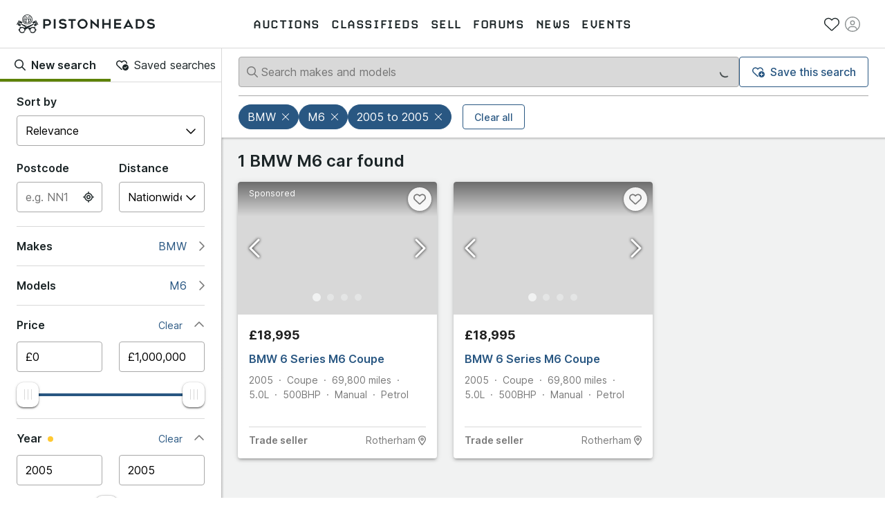

--- FILE ---
content_type: text/html; charset=utf-8
request_url: https://www.pistonheads.com/buy/search?make-id=17&model-id=275&year=2005&year=2005
body_size: 42372
content:
<!DOCTYPE html><html lang="en-GB"><head><meta charSet="utf-8" data-next-head=""/><meta charSet="utf-8"/><meta name="viewport" content="width=device-width, height=device-height, initial-scale=1" data-next-head=""/><link rel="preload" href="/static-assets/fonts/CARBONBold.woff" as="font" crossorigin="" type="font/woff" fetchPriority="high"/><link rel="preload" href="https://fonts.gstatic.com/s/inter/v2/UcC73FwrK3iLTeHuS_fvQtMwCp50KnMa1ZL7W0Q5nw.woff2" as="font" crossorigin="" type="font/woff2" fetchPriority="high"/><link rel="preconnect" href="https://img.pistonheads.com" data-next-head=""/><title data-next-head="">Used cars for sale - PistonHeads UK</title><link rel="canonical" href="https://www.pistonheads.com/buy/search" data-next-head=""/><meta name="description" content="Find and buy your perfect used cars with PistonHeads Classifieds, the easiest and most powerful used cars search around." data-next-head=""/><meta name="og:description" content="Find and buy your perfect used cars with PistonHeads Classifieds, the easiest and most powerful used cars search around." data-next-head=""/><link rel="apple-touch-icon" sizes="180x180" href="/apple-touch-icon.png"/><link rel="icon" type="image/png" sizes="32x32" href="/favicon-32x32.png"/><link rel="icon" type="image/png" sizes="16x16" href="/favicon-16x16.png"/><link rel="manifest" href="/manifest.json"/><link rel="mask-icon" href="/safari-pinned-tab.svg" color="#5bbad5"/><meta property="fb:pages" content="63162911497"/><meta name="msapplication-TileColor" content="#ffffff"/><meta name="theme-color" content="#ffffff"/><meta name="apple-itunes-app" content="app-id=6740866155"/><link rel="preload" href="/_next/static/css/e480761d32556070.css" as="style"/><link rel="preload" href="/_next/static/css/048db1882c8de832.css" as="style"/><link rel="preload" href="/_next/static/css/60196d46a9c69ebe.css" as="style"/><link rel="preload" href="/_next/static/css/6bbcb4a6a94c9003.css" as="style"/><style>
/* latin */
@font-face {
  font-family: 'Inter';
  font-style: normal;
  font-weight: 300;
  font-display: swap;
  src: url(https://fonts.gstatic.com/s/inter/v2/UcC73FwrK3iLTeHuS_fvQtMwCp50KnMa1ZL7W0Q5nw.woff2) format('woff2');
  unicode-range: U+0000-00FF, U+0131, U+0152-0153, U+02BB-02BC, U+02C6, U+02DA, U+02DC, U+2000-206F, U+2074, U+20AC, U+2122, U+2191, U+2193, U+2212, U+2215, U+FEFF, U+FFFD;
}

/* latin */
@font-face {
  font-family: 'Inter';
  font-style: normal;
  font-weight: 400;
  font-display: swap;
  src: url(https://fonts.gstatic.com/s/inter/v2/UcC73FwrK3iLTeHuS_fvQtMwCp50KnMa1ZL7W0Q5nw.woff2) format('woff2');
  unicode-range: U+0000-00FF, U+0131, U+0152-0153, U+02BB-02BC, U+02C6, U+02DA, U+02DC, U+2000-206F, U+2074, U+20AC, U+2122, U+2191, U+2193, U+2212, U+2215, U+FEFF, U+FFFD;
}

/* latin */
@font-face {
  font-family: 'Inter';
  font-style: normal;
  font-weight: 500;
  font-display: swap;
  src: url(https://fonts.gstatic.com/s/inter/v2/UcC73FwrK3iLTeHuS_fvQtMwCp50KnMa1ZL7W0Q5nw.woff2) format('woff2');
  unicode-range: U+0000-00FF, U+0131, U+0152-0153, U+02BB-02BC, U+02C6, U+02DA, U+02DC, U+2000-206F, U+2074, U+20AC, U+2122, U+2191, U+2193, U+2212, U+2215, U+FEFF, U+FFFD;
}

/* latin */
@font-face {
  font-family: 'Inter';
  font-style: normal;
  font-weight: 600;
  font-display: swap;
  src: url(https://fonts.gstatic.com/s/inter/v2/UcC73FwrK3iLTeHuS_fvQtMwCp50KnMa1ZL7W0Q5nw.woff2) format('woff2');
  unicode-range: U+0000-00FF, U+0131, U+0152-0153, U+02BB-02BC, U+02C6, U+02DA, U+02DC, U+2000-206F, U+2074, U+20AC, U+2122, U+2191, U+2193, U+2212, U+2215, U+FEFF, U+FFFD;
}

/* latin */
@font-face {
  font-family: 'Inter';
  font-style: normal;
  font-weight: 700;
  font-display: swap;
  src: url(https://fonts.gstatic.com/s/inter/v2/UcC73FwrK3iLTeHuS_fvQtMwCp50KnMa1ZL7W0Q5nw.woff2) format('woff2');
  unicode-range: U+0000-00FF, U+0131, U+0152-0153, U+02BB-02BC, U+02C6, U+02DA, U+02DC, U+2000-206F, U+2074, U+20AC, U+2122, U+2191, U+2193, U+2212, U+2215, U+FEFF, U+FFFD;
}</style><style>
/* latin */
@font-face {
  font-family: 'Carbon-Bold';
  font-display: swap;
  src: url(/static-assets/fonts/CARBONBold.woff) format('woff');
  unicode-range: U+0000-00FF, U+0131, U+0152-0153, U+02BB-02BC, U+02C6, U+02DA, U+02DC, U+2000-206F, U+2074, U+20AC, U+2122, U+2191, U+2193, U+2212, U+2215, U+FEFF, U+FFFD;
}
</style><style data-emotion="css w1lzlx 1dmnckk 131b5ru 1n3jtuw 1m3hq23 1fw2xhf 5uxdyx 159izxj 1utnwjd 1q3xf8d riv1ad zl1awf 3dbwqm q8lpi9 n1nidf 15pe31c">.css-w1lzlx{width:100%;margin-left:auto;box-sizing:border-box;margin-right:auto;padding-left:16px;padding-right:16px;}@media (min-width:400px){.css-w1lzlx{padding-left:24px;padding-right:24px;}}.css-1dmnckk{box-sizing:border-box;display:-webkit-box;display:-webkit-flex;display:-ms-flexbox;display:flex;-webkit-box-flex-wrap:wrap;-webkit-flex-wrap:wrap;-ms-flex-wrap:wrap;flex-wrap:wrap;width:100%;-webkit-flex-direction:row;-ms-flex-direction:row;flex-direction:row;margin-top:calc(-1 * 24px);width:calc(100% + 24px);margin-left:calc(-1 * 24px);}.css-1dmnckk>.MuiGrid-item{padding-top:24px;}.css-1dmnckk>.MuiGrid-item{padding-left:24px;}.css-131b5ru{box-sizing:border-box;margin:0;-webkit-flex-direction:row;-ms-flex-direction:row;flex-direction:row;}@media (min-width:1024px){.css-131b5ru{-webkit-flex-basis:33.333333%;-ms-flex-preferred-size:33.333333%;flex-basis:33.333333%;-webkit-box-flex:0;-webkit-flex-grow:0;-ms-flex-positive:0;flex-grow:0;max-width:33.333333%;}}@media (min-width:1280px){.css-131b5ru{-webkit-flex-basis:25%;-ms-flex-preferred-size:25%;flex-basis:25%;-webkit-box-flex:0;-webkit-flex-grow:0;-ms-flex-positive:0;flex-grow:0;max-width:25%;}}.css-1n3jtuw{border-radius:12px;box-sizing:content-box;display:inline-block;position:relative;cursor:pointer;touch-action:none;-webkit-tap-highlight-color:transparent;color:#1976d2;height:4px;width:100%;padding:13px 0;}@media print{.css-1n3jtuw{-webkit-print-color-adjust:exact;color-adjust:exact;}}.css-1n3jtuw.Mui-disabled{pointer-events:none;cursor:default;color:#bdbdbd;}.css-1n3jtuw.MuiSlider-dragging .MuiSlider-thumb,.css-1n3jtuw.MuiSlider-dragging .MuiSlider-track{-webkit-transition:none;transition:none;}@media (pointer: coarse){.css-1n3jtuw{padding:20px 0;}}.css-1m3hq23{display:block;position:absolute;border-radius:inherit;background-color:currentColor;opacity:0.38;width:100%;height:inherit;top:50%;-webkit-transform:translateY(-50%);-moz-transform:translateY(-50%);-ms-transform:translateY(-50%);transform:translateY(-50%);}.css-1fw2xhf{display:block;position:absolute;border-radius:inherit;border:1px solid currentColor;background-color:currentColor;-webkit-transition:left 150ms cubic-bezier(0.4, 0, 0.2, 1) 0ms,width 150ms cubic-bezier(0.4, 0, 0.2, 1) 0ms,bottom 150ms cubic-bezier(0.4, 0, 0.2, 1) 0ms,height 150ms cubic-bezier(0.4, 0, 0.2, 1) 0ms;transition:left 150ms cubic-bezier(0.4, 0, 0.2, 1) 0ms,width 150ms cubic-bezier(0.4, 0, 0.2, 1) 0ms,bottom 150ms cubic-bezier(0.4, 0, 0.2, 1) 0ms,height 150ms cubic-bezier(0.4, 0, 0.2, 1) 0ms;height:inherit;top:50%;-webkit-transform:translateY(-50%);-moz-transform:translateY(-50%);-ms-transform:translateY(-50%);transform:translateY(-50%);}.css-5uxdyx{position:absolute;width:20px;height:20px;box-sizing:border-box;border-radius:50%;outline:0;background-color:currentColor;display:-webkit-box;display:-webkit-flex;display:-ms-flexbox;display:flex;-webkit-align-items:center;-webkit-box-align:center;-ms-flex-align:center;align-items:center;-webkit-box-pack:center;-ms-flex-pack:center;-webkit-justify-content:center;justify-content:center;-webkit-transition:box-shadow 150ms cubic-bezier(0.4, 0, 0.2, 1) 0ms,left 150ms cubic-bezier(0.4, 0, 0.2, 1) 0ms,bottom 150ms cubic-bezier(0.4, 0, 0.2, 1) 0ms;transition:box-shadow 150ms cubic-bezier(0.4, 0, 0.2, 1) 0ms,left 150ms cubic-bezier(0.4, 0, 0.2, 1) 0ms,bottom 150ms cubic-bezier(0.4, 0, 0.2, 1) 0ms;top:50%;-webkit-transform:translate(-50%, -50%);-moz-transform:translate(-50%, -50%);-ms-transform:translate(-50%, -50%);transform:translate(-50%, -50%);}.css-5uxdyx::before{position:absolute;content:"";border-radius:inherit;width:100%;height:100%;box-shadow:0px 3px 1px -2px rgba(0,0,0,0.2),0px 2px 2px 0px rgba(0,0,0,0.14),0px 1px 5px 0px rgba(0,0,0,0.12);}.css-5uxdyx::after{position:absolute;content:"";border-radius:50%;width:42px;height:42px;top:50%;left:50%;-webkit-transform:translate(-50%, -50%);-moz-transform:translate(-50%, -50%);-ms-transform:translate(-50%, -50%);transform:translate(-50%, -50%);}.css-5uxdyx.Mui-disabled:hover{box-shadow:none;}.css-5uxdyx:hover,.css-5uxdyx.Mui-focusVisible{box-shadow:0px 0px 0px 8px rgba(25, 118, 210, 0.16);}@media (hover: none){.css-5uxdyx:hover,.css-5uxdyx.Mui-focusVisible{box-shadow:none;}}.css-5uxdyx.Mui-active{box-shadow:0px 0px 0px 14px rgba(25, 118, 210, 0.16);}.css-159izxj{border-radius:12px;box-sizing:content-box;display:inline-block;position:relative;cursor:pointer;touch-action:none;-webkit-tap-highlight-color:transparent;color:#1976d2;height:4px;width:100%;padding:13px 0;margin-bottom:20px;}@media print{.css-159izxj{-webkit-print-color-adjust:exact;color-adjust:exact;}}.css-159izxj.Mui-disabled{pointer-events:none;cursor:default;color:#bdbdbd;}.css-159izxj.MuiSlider-dragging .MuiSlider-thumb,.css-159izxj.MuiSlider-dragging .MuiSlider-track{-webkit-transition:none;transition:none;}@media (pointer: coarse){.css-159izxj{padding:20px 0;}}.css-1utnwjd{position:absolute;width:2px;height:2px;border-radius:1px;background-color:currentColor;top:50%;-webkit-transform:translate(-1px, -50%);-moz-transform:translate(-1px, -50%);-ms-transform:translate(-1px, -50%);transform:translate(-1px, -50%);background-color:#fff;opacity:0.8;}.css-1q3xf8d{font-family:"Roboto","Helvetica","Arial",sans-serif;font-weight:400;font-size:0.875rem;line-height:1.43;letter-spacing:0.01071em;color:rgba(0, 0, 0, 0.6);position:absolute;white-space:nowrap;top:30px;-webkit-transform:translateX(-50%);-moz-transform:translateX(-50%);-ms-transform:translateX(-50%);transform:translateX(-50%);color:rgba(0, 0, 0, 0.87);}@media (pointer: coarse){.css-1q3xf8d{top:40px;}}.css-riv1ad{box-sizing:border-box;margin:0;-webkit-flex-direction:row;-ms-flex-direction:row;flex-direction:row;}@media (min-width:1024px){.css-riv1ad{-webkit-flex-basis:66.666667%;-ms-flex-preferred-size:66.666667%;flex-basis:66.666667%;-webkit-box-flex:0;-webkit-flex-grow:0;-ms-flex-positive:0;flex-grow:0;max-width:66.666667%;}}@media (min-width:1280px){.css-riv1ad{-webkit-flex-basis:75%;-ms-flex-preferred-size:75%;flex-basis:75%;-webkit-box-flex:0;-webkit-flex-grow:0;-ms-flex-positive:0;flex-grow:0;max-width:75%;}}.css-zl1awf{box-sizing:border-box;margin:0;-webkit-flex-direction:row;-ms-flex-direction:row;flex-direction:row;}@media (min-width:400px){.css-zl1awf{-webkit-flex-basis:100%;-ms-flex-preferred-size:100%;flex-basis:100%;-webkit-box-flex:0;-webkit-flex-grow:0;-ms-flex-positive:0;flex-grow:0;max-width:100%;}}@media (min-width:600px){.css-zl1awf{-webkit-flex-basis:100%;-ms-flex-preferred-size:100%;flex-basis:100%;-webkit-box-flex:0;-webkit-flex-grow:0;-ms-flex-positive:0;flex-grow:0;max-width:100%;}}@media (min-width:1024px){.css-zl1awf{-webkit-flex-basis:100%;-ms-flex-preferred-size:100%;flex-basis:100%;-webkit-box-flex:0;-webkit-flex-grow:0;-ms-flex-positive:0;flex-grow:0;max-width:100%;}}@media (min-width:1280px){.css-zl1awf{-webkit-flex-basis:100%;-ms-flex-preferred-size:100%;flex-basis:100%;-webkit-box-flex:0;-webkit-flex-grow:0;-ms-flex-positive:0;flex-grow:0;max-width:100%;}}.css-3dbwqm{box-sizing:border-box;margin:0;-webkit-flex-direction:row;-ms-flex-direction:row;flex-direction:row;}@media (min-width:600px){.css-3dbwqm{-webkit-flex-basis:50%;-ms-flex-preferred-size:50%;flex-basis:50%;-webkit-box-flex:0;-webkit-flex-grow:0;-ms-flex-positive:0;flex-grow:0;max-width:50%;}}@media (min-width:1024px){.css-3dbwqm{-webkit-flex-basis:50%;-ms-flex-preferred-size:50%;flex-basis:50%;-webkit-box-flex:0;-webkit-flex-grow:0;-ms-flex-positive:0;flex-grow:0;max-width:50%;}}@media (min-width:1280px){.css-3dbwqm{-webkit-flex-basis:33.333333%;-ms-flex-preferred-size:33.333333%;flex-basis:33.333333%;-webkit-box-flex:0;-webkit-flex-grow:0;-ms-flex-positive:0;flex-grow:0;max-width:33.333333%;}}.css-q8lpi9{background-color:#fff;color:rgba(0, 0, 0, 0.87);-webkit-transition:box-shadow 300ms cubic-bezier(0.4, 0, 0.2, 1) 0ms;transition:box-shadow 300ms cubic-bezier(0.4, 0, 0.2, 1) 0ms;border-radius:4px;box-shadow:var(--Paper-shadow);background-image:var(--Paper-overlay);overflow:hidden;}.css-n1nidf{width:100%;margin-left:auto;box-sizing:border-box;margin-right:auto;padding-left:16px;padding-right:16px;}@media (min-width:400px){.css-n1nidf{padding-left:24px;padding-right:24px;}}@media (min-width:1024px){.css-n1nidf{max-width:1024px;}}.css-15pe31c{box-sizing:border-box;margin:0;-webkit-flex-direction:row;-ms-flex-direction:row;flex-direction:row;}@media (min-width:600px){.css-15pe31c{-webkit-flex-basis:25%;-ms-flex-preferred-size:25%;flex-basis:25%;-webkit-box-flex:0;-webkit-flex-grow:0;-ms-flex-positive:0;flex-grow:0;max-width:25%;}}@media (min-width:1024px){.css-15pe31c{-webkit-flex-basis:25%;-ms-flex-preferred-size:25%;flex-basis:25%;-webkit-box-flex:0;-webkit-flex-grow:0;-ms-flex-positive:0;flex-grow:0;max-width:25%;}}@media (min-width:1280px){.css-15pe31c{-webkit-flex-basis:25%;-ms-flex-preferred-size:25%;flex-basis:25%;-webkit-box-flex:0;-webkit-flex-grow:0;-ms-flex-positive:0;flex-grow:0;max-width:25%;}}</style><link rel="stylesheet" href="/_next/static/css/e480761d32556070.css" data-n-g=""/><link rel="stylesheet" href="/_next/static/css/048db1882c8de832.css" data-n-p=""/><link rel="stylesheet" href="/_next/static/css/60196d46a9c69ebe.css" data-n-p=""/><link rel="stylesheet" href="/_next/static/css/6bbcb4a6a94c9003.css" data-n-p=""/><noscript data-n-css=""></noscript><script defer="" noModule="" src="/_next/static/chunks/polyfills-42372ed130431b0a.js"></script><script src="/_next/static/chunks/webpack-5a3bab2742edaa09.js" defer=""></script><script src="/_next/static/chunks/framework-1e5c997f44bc4bc6.js" defer=""></script><script src="/_next/static/chunks/main-333429f01cd67ba4.js" defer=""></script><script src="/_next/static/chunks/pages/_app-cc50f88b7709df72.js" defer=""></script><script src="/_next/static/chunks/278aa4fa-341c0cec2e9b8eed.js" defer=""></script><script src="/_next/static/chunks/2c25ec24-3711c7687b4ec7f0.js" defer=""></script><script src="/_next/static/chunks/9510-0b33c581e694419d.js" defer=""></script><script src="/_next/static/chunks/2331-2cc9291c31e532ff.js" defer=""></script><script src="/_next/static/chunks/2445-3ce44fcfb3b4656b.js" defer=""></script><script src="/_next/static/chunks/1555-a5cb2d99c5fd45ea.js" defer=""></script><script src="/_next/static/chunks/3898-4dcc02ff3d64388f.js" defer=""></script><script src="/_next/static/chunks/3675-e94404e0ca3bf2db.js" defer=""></script><script src="/_next/static/chunks/6044-2646418a0daa9fc3.js" defer=""></script><script src="/_next/static/chunks/1062-0400497ea17cf274.js" defer=""></script><script src="/_next/static/chunks/6661-c1a3d3709cb6915b.js" defer=""></script><script src="/_next/static/chunks/5625-ddba7bd243db5877.js" defer=""></script><script src="/_next/static/chunks/2579-6b31a4724ad07d86.js" defer=""></script><script src="/_next/static/chunks/9597-659ff1bd61994293.js" defer=""></script><script src="/_next/static/chunks/3546-8a855858f1322c8a.js" defer=""></script><script src="/_next/static/chunks/1271-3e3dcb8e42849af3.js" defer=""></script><script src="/_next/static/chunks/9269-9524b3560437f0e9.js" defer=""></script><script src="/_next/static/chunks/pages/buy/search-a901197450da5a91.js" defer=""></script><script src="/_next/static/dQ51KTf4E-wecbOKqXsNH/_buildManifest.js" defer=""></script><script src="/_next/static/dQ51KTf4E-wecbOKqXsNH/_ssgManifest.js" defer=""></script></head><body class="next-body"><link rel="preload" as="image" href="/static-assets/images/pistonheads-logo.svg"/><link rel="preload" as="image" href="/static-assets/images/app-store-download.svg"/><link rel="preload" as="image" href="/static-assets/images/google-play-download.png"/><div id="__next"><header class="GlobalNav_header__hQEta GlobalNav_sticky___ec0R"><div class="MuiContainer-root Container_root__RcR_t css-w1lzlx"><div class="GlobalNav_mobile__wvPLf"><div class="MobileNav_root__DE3sX"><button class="Button_button__xUu5i Button_displayAsLink__WO8MB Button_black__tkKzK Button_disabled__09hr2 MobileNav_link__zsaVq MobileNav_hamburger__MDOS3" disabled="" type="button" aria-controls="mobile-menu-drawer" aria-expanded="false"><span class="Button_icon__LE9r4 Button_iconLeft__n9gBc Button_iconLeftNoText__tKG_v"><svg aria-hidden="true" focusable="false" data-prefix="fal" data-icon="bars" class="svg-inline--fa fa-bars " role="img" xmlns="http://www.w3.org/2000/svg" viewBox="0 0 448 512"><path fill="currentColor" d="M0 80c0-8.8 7.2-16 16-16H432c8.8 0 16 7.2 16 16s-7.2 16-16 16H16C7.2 96 0 88.8 0 80zM0 240c0-8.8 7.2-16 16-16H432c8.8 0 16 7.2 16 16s-7.2 16-16 16H16c-8.8 0-16-7.2-16-16zM448 400c0 8.8-7.2 16-16 16H16c-8.8 0-16-7.2-16-16s7.2-16 16-16H432c8.8 0 16 7.2 16 16z"></path></svg></span><span class="Button_linkText__FxdL9 Button_hideText__rVGRM">Toggle main menu</span></button><a class="Link_root__9Sxss Button_button__xUu5i Button_displayAsLink__WO8MB Logo_link__O4R_5 MobileNav_logo__w7zn3" data-gtm-event-action="logo click" data-gtm-event-category="navigation" aria-label="PistonHeads homepage" href="/"><img class="Logo_image__FG91M" src="/static-assets/images/pistonheads-logo.svg" alt=""/></a><ul class="List_root__V9_rH MobileNav_list__kwcOS List_disableListStyle__dIXqN"><li class="ListItem_root__1CjR1"><a class="Link_root__9Sxss Link_black__pn3og Button_button__xUu5i Button_displayAsLink__WO8MB Button_black__tkKzK MobileNav_link__zsaVq" data-gtm-event-action="saved stuff click" data-gtm-event-category="navigation" href="/account/saved/listings"><span class="Button_icon__LE9r4 Button_iconLeft__n9gBc Button_iconLeftNoText__tKG_v"><svg aria-hidden="true" focusable="false" data-prefix="fal" data-icon="heart" class="svg-inline--fa fa-heart " role="img" xmlns="http://www.w3.org/2000/svg" viewBox="0 0 512 512"><path fill="currentColor" d="M244 130.6l-12-13.5-4.2-4.7c-26-29.2-65.3-42.8-103.8-35.8c-53.3 9.7-92 56.1-92 110.3v3.5c0 32.3 13.4 63.1 37.1 85.1L253 446.8c.8 .7 1.9 1.2 3 1.2s2.2-.4 3-1.2L443 275.5c23.6-22 37-52.8 37-85.1v-3.5c0-54.2-38.7-100.6-92-110.3c-38.5-7-77.8 6.6-103.8 35.8l-4.2 4.7-12 13.5c-3 3.4-7.4 5.4-12 5.4s-8.9-2-12-5.4zm34.9-57.1C311 48.4 352.7 37.7 393.7 45.1C462.2 57.6 512 117.3 512 186.9v3.5c0 36-13.1 70.6-36.6 97.5c-3.4 3.8-6.9 7.5-10.7 11l-184 171.3c-.8 .8-1.7 1.5-2.6 2.2c-6.3 4.9-14.1 7.5-22.1 7.5c-9.2 0-18-3.5-24.8-9.7L47.2 299c-3.8-3.5-7.3-7.2-10.7-11C13.1 261 0 226.4 0 190.4v-3.5C0 117.3 49.8 57.6 118.3 45.1c40.9-7.4 82.6 3.2 114.7 28.4c6.7 5.3 13 11.1 18.7 17.6l4.2 4.7 4.2-4.7c4.2-4.7 8.6-9.1 13.3-13.1c1.8-1.5 3.6-3 5.4-4.5z"></path></svg></span><span class="Button_linkText__FxdL9 Button_hideText__rVGRM">Saved</span></a></li><li class="ListItem_root__1CjR1"><div class="Button_button__xUu5i Button_displayAsLink__WO8MB Button_black__tkKzK Button_disabled__09hr2 MobileNav_link__zsaVq"><span class="Button_icon__LE9r4 Button_iconLeft__n9gBc Button_iconLeftNoText__tKG_v"><svg aria-hidden="true" focusable="false" data-prefix="fal" data-icon="circle-user" class="svg-inline--fa fa-circle-user " role="img" xmlns="http://www.w3.org/2000/svg" viewBox="0 0 512 512"><path fill="currentColor" d="M412.1 416.6C398.1 361.1 347.9 320 288 320H224c-59.9 0-110.1 41.1-124.1 96.6C58 375.9 32 319 32 256C32 132.3 132.3 32 256 32s224 100.3 224 224c0 63-26 119.9-67.9 160.6zm-28.5 23.4C347.5 465.2 303.5 480 256 480s-91.5-14.8-127.7-39.9c4-49.3 45.3-88.1 95.7-88.1h64c50.4 0 91.6 38.8 95.7 88.1zM256 512A256 256 0 1 0 256 0a256 256 0 1 0 0 512zm0-256a48 48 0 1 1 0-96 48 48 0 1 1 0 96zm-80-48a80 80 0 1 0 160 0 80 80 0 1 0 -160 0z"></path></svg></span><span class="Button_linkText__FxdL9 Button_hideText__rVGRM">Sign in</span></div></li></ul><div class="MobileNav_overlay__sbflc" aria-hidden="true"></div><div id="mobile-menu-drawer" aria-hidden="true" class="MobileNav_drawer__2Bmqb"><div tabindex="-1" data-testid="sentinelStart"></div><div class="MobileNav_drawerContent__lZVQS" tabindex="-1"><button class="Button_button__xUu5i Button_displayAsLink__WO8MB Button_black__tkKzK MobileNav_link__zsaVq MobileNav_close__LSb5A" type="button"><span class="Button_icon__LE9r4 Button_iconLeft__n9gBc Button_iconLeftNoText__tKG_v"><svg aria-hidden="true" focusable="false" data-prefix="fal" data-icon="xmark" class="svg-inline--fa fa-xmark " role="img" xmlns="http://www.w3.org/2000/svg" viewBox="0 0 384 512"><path fill="currentColor" d="M324.5 411.1c6.2 6.2 16.4 6.2 22.6 0s6.2-16.4 0-22.6L214.6 256 347.1 123.5c6.2-6.2 6.2-16.4 0-22.6s-16.4-6.2-22.6 0L192 233.4 59.5 100.9c-6.2-6.2-16.4-6.2-22.6 0s-6.2 16.4 0 22.6L169.4 256 36.9 388.5c-6.2 6.2-6.2 16.4 0 22.6s16.4 6.2 22.6 0L192 278.6 324.5 411.1z"></path></svg></span><span class="Button_linkText__FxdL9 Button_hideText__rVGRM">Close</span></button><nav aria-label="Main menu"><ul class="List_root__V9_rH NavList_list__akFdf NavList_vertical__nmJ1R List_disableListStyle__dIXqN"><li class="ListItem_root__1CjR1 NavList_item__xd70q"><a class="Link_root__9Sxss Link_black__pn3og Button_button__xUu5i Button_displayAsLink__WO8MB Button_black__tkKzK NavList_link__Cw4ON" data-gtm-event-action="auctions" data-gtm-event-category="navigation" data-active="false" href="/buy/auctions"><span class="Button_icon__LE9r4 Button_iconLeft__n9gBc NavList_icon__F_7if"><svg aria-hidden="true" focusable="false" data-prefix="fal" data-icon="gavel" class="svg-inline--fa fa-gavel " role="img" xmlns="http://www.w3.org/2000/svg" viewBox="0 0 512 512"><path fill="currentColor" d="M315.3 4.7c6.2 6.2 6.2 16.4 0 22.6L302.6 40 472 209.4l12.7-12.7c6.2-6.2 16.4-6.2 22.6 0s6.2 16.4 0 22.6l-24 24-96 96-24 24c-6.2 6.2-16.4 6.2-22.6 0s-6.2-16.4 0-22.6L353.4 328 184 158.6l-12.7 12.7c-6.2 6.2-16.4 6.2-22.6 0s-6.2-16.4 0-22.6l24-24 96-96 24-24c6.2-6.2 16.4-6.2 22.6 0zM206.6 136L376 305.4 449.4 232 280 62.6 206.6 136zM144 320L32 432l48 48L192 368l-48-48zm-22.6-22.6c12.5-12.5 32.8-12.5 45.3 0l12.7 12.7 49.8-49.8 22.6 22.6-49.8 49.8 12.7 12.7c12.5 12.5 12.5 32.8 0 45.3l-112 112c-12.5 12.5-32.8 12.5-45.3 0l-48-48c-12.5-12.5-12.5-32.8 0-45.3l112-112z"></path></svg></span><span class="NavList_text__Um5Q4">Auctions</span></a></li><li class="ListItem_root__1CjR1 NavList_item__xd70q"><a class="Link_root__9Sxss Link_black__pn3og Button_button__xUu5i Button_displayAsLink__WO8MB Button_black__tkKzK NavList_link__Cw4ON" data-gtm-event-action="classifieds" data-gtm-event-category="navigation" data-active="false" href="/buy/search"><span class="Button_icon__LE9r4 Button_iconLeft__n9gBc NavList_icon__F_7if"><svg aria-hidden="true" focusable="false" data-prefix="fal" data-icon="car-side" class="svg-inline--fa fa-car-side " role="img" xmlns="http://www.w3.org/2000/svg" viewBox="0 0 640 512"><path fill="currentColor" d="M171.3 64H224V80v96 16H87.6l39.1-97.8C134.1 75.9 151.7 64 171.3 64zM256 192V176 80 64h97.2c14.6 0 28.4 6.6 37.5 18l88 110H256zm263.9 .2L415.7 62c-15.2-19-38.2-30-62.5-30H171.3c-32.7 0-62.1 19.9-74.3 50.3L52.8 193C22.8 198.3 0 224.5 0 256V368c0 17.7 14.3 32 32 32H65.3c7.6 45.4 47.1 80 94.7 80s87.1-34.6 94.7-80H385.3c7.6 45.4 47.1 80 94.7 80s87.1-34.6 94.7-80H608c17.7 0 32-14.3 32-32V320c0-68-53.1-123.7-120.1-127.8zM542 400c-7.1 27.6-32.2 48-62 48s-54.9-20.4-62-48c-1.3-5.1-2-10.5-2-16s.7-10.9 2-16c7.1-27.6 32.2-48 62-48s54.9 20.4 62 48c1.3 5.1 2 10.5 2 16s-.7 10.9-2 16zM385.3 368H254.7c-7.6-45.4-47.1-80-94.7-80s-87.1 34.6-94.7 80H32V256c0-17.7 14.3-32 32-32H512c53 0 96 43 96 96v48H574.7c-7.6-45.4-47.1-80-94.7-80s-87.1 34.6-94.7 80zM160 448c-29.8 0-54.9-20.4-62-48c-1.3-5.1-2-10.5-2-16s.7-10.9 2-16c7.1-27.6 32.2-48 62-48s54.9 20.4 62 48c1.3 5.1 2 10.5 2 16s-.7 10.9-2 16c-7.1 27.6-32.2 48-62 48z"></path></svg></span><span class="NavList_text__Um5Q4">Classifieds</span></a></li><li class="ListItem_root__1CjR1 NavList_item__xd70q"><a class="Link_root__9Sxss Link_black__pn3og Button_button__xUu5i Button_displayAsLink__WO8MB Button_black__tkKzK NavList_link__Cw4ON" data-gtm-event-action="sell" data-gtm-event-category="navigation" data-active="false" href="/sell"><span class="Button_icon__LE9r4 Button_iconLeft__n9gBc NavList_icon__F_7if"><svg aria-hidden="true" focusable="false" data-prefix="fal" data-icon="tag" class="svg-inline--fa fa-tag " role="img" xmlns="http://www.w3.org/2000/svg" viewBox="0 0 448 512"><path fill="currentColor" d="M32 229.5V80c0-8.8 7.2-16 16-16H197.5c8.5 0 16.6 3.4 22.6 9.4l176 176c12.5 12.5 12.5 32.8 0 45.3L262.6 428.1c-12.5 12.5-32.8 12.5-45.3 0l-176-176L18.7 274.7l22.6-22.6c-6-6-9.4-14.1-9.4-22.6zm-32 0c0 17 6.7 33.3 18.7 45.3l176 176c25 25 65.5 25 90.5 0L418.7 317.3c25-25 25-65.5 0-90.5l-176-176c-12-12-28.3-18.7-45.3-18.7H48C21.5 32 0 53.5 0 80V229.5zM112 168a24 24 0 1 0 0-48 24 24 0 1 0 0 48z"></path></svg></span><span class="NavList_text__Um5Q4">Sell</span></a></li><li class="ListItem_root__1CjR1 NavList_item__xd70q"><a class="Link_root__9Sxss Link_black__pn3og Button_button__xUu5i Button_displayAsLink__WO8MB Button_black__tkKzK NavList_link__Cw4ON" data-gtm-event-action="forums" data-gtm-event-category="navigation" href="/gassing" data-active="false"><span class="Button_icon__LE9r4 Button_iconLeft__n9gBc NavList_icon__F_7if"><svg aria-hidden="true" focusable="false" data-prefix="fal" data-icon="users" class="svg-inline--fa fa-users " role="img" xmlns="http://www.w3.org/2000/svg" viewBox="0 0 640 512"><path fill="currentColor" d="M96 80a48 48 0 1 1 96 0A48 48 0 1 1 96 80zm128 0A80 80 0 1 0 64 80a80 80 0 1 0 160 0zm96 80a64 64 0 1 1 0 128 64 64 0 1 1 0-128zm0 160a96 96 0 1 0 0-192 96 96 0 1 0 0 192zm-58.7 64H378.7c54.2 0 98.4 42.5 101.2 96H160.1c2.8-53.5 47-96 101.2-96zm0-32C187.7 352 128 411.7 128 485.3c0 14.7 11.9 26.7 26.7 26.7H485.3c14.7 0 26.7-11.9 26.7-26.7C512 411.7 452.3 352 378.7 352H261.3zM512 32a48 48 0 1 1 0 96 48 48 0 1 1 0-96zm0 128A80 80 0 1 0 512 0a80 80 0 1 0 0 160zm16 64c44.2 0 80 35.8 80 80c0 8.8 7.2 16 16 16s16-7.2 16-16c0-61.9-50.1-112-112-112H444c2.6 10.2 4 21 4 32h80zm-336 0c0-11 1.4-21.8 4-32H112C50.1 192 0 242.1 0 304c0 8.8 7.2 16 16 16s16-7.2 16-16c0-44.2 35.8-80 80-80h80z"></path></svg></span><span class="NavList_text__Um5Q4">Forums</span></a></li><li class="ListItem_root__1CjR1 NavList_item__xd70q"><a class="Link_root__9Sxss Link_black__pn3og Button_button__xUu5i Button_displayAsLink__WO8MB Button_black__tkKzK NavList_link__Cw4ON" data-gtm-event-action="news" data-gtm-event-category="navigation" data-active="false" href="/news"><span class="Button_icon__LE9r4 Button_iconLeft__n9gBc NavList_icon__F_7if"><svg aria-hidden="true" focusable="false" data-prefix="fal" data-icon="newspaper" class="svg-inline--fa fa-newspaper " role="img" xmlns="http://www.w3.org/2000/svg" viewBox="0 0 512 512"><path fill="currentColor" d="M160 64c-17.7 0-32 14.3-32 32V416c0 11.7-3.1 22.6-8.6 32H432c26.5 0 48-21.5 48-48V96c0-17.7-14.3-32-32-32H160zM64 480c-35.3 0-64-28.7-64-64V160c0-35.3 28.7-64 64-64v32c-17.7 0-32 14.3-32 32V416c0 17.7 14.3 32 32 32s32-14.3 32-32V96c0-35.3 28.7-64 64-64H448c35.3 0 64 28.7 64 64V400c0 44.2-35.8 80-80 80H64zM384 112c0-8.8 7.2-16 16-16h32c8.8 0 16 7.2 16 16s-7.2 16-16 16H400c-8.8 0-16-7.2-16-16zm0 64c0-8.8 7.2-16 16-16h32c8.8 0 16 7.2 16 16s-7.2 16-16 16H400c-8.8 0-16-7.2-16-16zm0 64c0-8.8 7.2-16 16-16h32c8.8 0 16 7.2 16 16s-7.2 16-16 16H400c-8.8 0-16-7.2-16-16zM160 304c0-8.8 7.2-16 16-16H432c8.8 0 16 7.2 16 16s-7.2 16-16 16H176c-8.8 0-16-7.2-16-16zm0 64c0-8.8 7.2-16 16-16H432c8.8 0 16 7.2 16 16s-7.2 16-16 16H176c-8.8 0-16-7.2-16-16zm32-144H320V128H192v96zM160 120c0-13.3 10.7-24 24-24H328c13.3 0 24 10.7 24 24V232c0 13.3-10.7 24-24 24H184c-13.3 0-24-10.7-24-24V120z"></path></svg></span><span class="NavList_text__Um5Q4">News</span></a></li><li class="ListItem_root__1CjR1 NavList_item__xd70q"><a class="Link_root__9Sxss Link_black__pn3og Button_button__xUu5i Button_displayAsLink__WO8MB Button_black__tkKzK NavList_link__Cw4ON" data-gtm-event-action="events" data-gtm-event-category="navigation" data-active="false" href="/belong"><span class="Button_icon__LE9r4 Button_iconLeft__n9gBc NavList_icon__F_7if"><svg aria-hidden="true" focusable="false" data-prefix="fal" data-icon="calendar-day" class="svg-inline--fa fa-calendar-day " role="img" xmlns="http://www.w3.org/2000/svg" viewBox="0 0 448 512"><path fill="currentColor" d="M128 16c0-8.8-7.2-16-16-16s-16 7.2-16 16V64H64C28.7 64 0 92.7 0 128v32 32V448c0 35.3 28.7 64 64 64H384c35.3 0 64-28.7 64-64V192 160 128c0-35.3-28.7-64-64-64H352V16c0-8.8-7.2-16-16-16s-16 7.2-16 16V64H128V16zM32 192H416V448c0 17.7-14.3 32-32 32H64c-17.7 0-32-14.3-32-32V192zM64 96H384c17.7 0 32 14.3 32 32v32H32V128c0-17.7 14.3-32 32-32zm40 160h80c4.4 0 8 3.6 8 8v80c0 4.4-3.6 8-8 8H104c-4.4 0-8-3.6-8-8V264c0-4.4 3.6-8 8-8zm-40 8v80c0 22.1 17.9 40 40 40h80c22.1 0 40-17.9 40-40V264c0-22.1-17.9-40-40-40H104c-22.1 0-40 17.9-40 40z"></path></svg></span><span class="NavList_text__Um5Q4">Events</span></a></li></ul></nav></div><div tabindex="-1" data-testid="sentinelEnd"></div></div><div id="mobile-account-menu-drawer" aria-hidden="true" class="MobileNav_drawer__2Bmqb MobileNav_account__f9amw"><div tabindex="-1" data-testid="sentinelStart"></div><div class="MobileNav_drawerContent__lZVQS" tabindex="-1"><button class="Button_button__xUu5i Button_displayAsLink__WO8MB Button_black__tkKzK MobileNav_link__zsaVq MobileNav_close__LSb5A" type="button"><span class="Button_icon__LE9r4 Button_iconLeft__n9gBc Button_iconLeftNoText__tKG_v"><svg aria-hidden="true" focusable="false" data-prefix="fal" data-icon="xmark" class="svg-inline--fa fa-xmark " role="img" xmlns="http://www.w3.org/2000/svg" viewBox="0 0 384 512"><path fill="currentColor" d="M324.5 411.1c6.2 6.2 16.4 6.2 22.6 0s6.2-16.4 0-22.6L214.6 256 347.1 123.5c6.2-6.2 6.2-16.4 0-22.6s-16.4-6.2-22.6 0L192 233.4 59.5 100.9c-6.2-6.2-16.4-6.2-22.6 0s-6.2 16.4 0 22.6L169.4 256 36.9 388.5c-6.2 6.2-6.2 16.4 0 22.6s16.4 6.2 22.6 0L192 278.6 324.5 411.1z"></path></svg></span><span class="Button_linkText__FxdL9 Button_hideText__rVGRM">Close</span></button><nav aria-label="Account menu"><ul class="List_root__V9_rH AccountNavList_list__F4yZ7 List_disableListStyle__dIXqN"><li class="ListItem_root__1CjR1 AccountNavList_item__AV8AL"><a class="Link_root__9Sxss Link_black__pn3og Button_button__xUu5i Button_displayAsLink__WO8MB Button_black__tkKzK AccountNavList_link__jsQ22" data-gtm-event-action="account personal details click" data-gtm-event-category="navigation" href="/account/edituser"><span class="Button_icon__LE9r4 Button_iconLeft__n9gBc AccountNavList_icon__aAFgB"><svg aria-hidden="true" focusable="false" data-prefix="fal" data-icon="user" class="svg-inline--fa fa-user " role="img" xmlns="http://www.w3.org/2000/svg" viewBox="0 0 448 512"><path fill="currentColor" d="M320 128a96 96 0 1 0 -192 0 96 96 0 1 0 192 0zM96 128a128 128 0 1 1 256 0A128 128 0 1 1 96 128zM32 480H416c-1.2-79.7-66.2-144-146.3-144H178.3c-80 0-145 64.3-146.3 144zM0 482.3C0 383.8 79.8 304 178.3 304h91.4C368.2 304 448 383.8 448 482.3c0 16.4-13.3 29.7-29.7 29.7H29.7C13.3 512 0 498.7 0 482.3z"></path></svg></span>Personal details</a></li><li class="ListItem_root__1CjR1 AccountNavList_item__AV8AL"><a class="Link_root__9Sxss Link_black__pn3og Button_button__xUu5i Button_displayAsLink__WO8MB Button_black__tkKzK AccountNavList_link__jsQ22" data-gtm-event-action="account settings click" data-gtm-event-category="navigation" href="/me/edit"><span class="Button_icon__LE9r4 Button_iconLeft__n9gBc AccountNavList_icon__aAFgB"><svg aria-hidden="true" focusable="false" data-prefix="fal" data-icon="gear" class="svg-inline--fa fa-gear " role="img" xmlns="http://www.w3.org/2000/svg" viewBox="0 0 512 512"><path fill="currentColor" d="M223.3 37.8c.4-1.5 1.3-2.8 2.4-3.8c9.9-1.3 20-2 30.3-2s20.4 .7 30.3 2c1.1 1 1.9 2.3 2.4 3.8l13.7 47.7c3.5 12.1 12.2 21.1 22.5 26.1c7.6 3.6 14.8 7.8 21.7 12.5c9.4 6.5 21.7 9.5 33.9 6.5l48.2-12c1.5-.4 3-.3 4.4 .2c5.4 6.9 10.4 14.2 14.9 21.8l4.3 7.4c4.2 7.5 7.9 15.3 11.2 23.3c-.3 1.5-1 2.9-2.1 4L426.8 211c-8.7 9-12.2 21.1-11.3 32.5c.3 4.1 .5 8.3 .5 12.5s-.2 8.4-.5 12.5c-.9 11.4 2.6 23.5 11.3 32.5l34.5 35.7c1.1 1.1 1.8 2.5 2.1 4c-3.3 8-7 15.8-11.2 23.4l-4.2 7.3c-4.6 7.6-9.6 14.8-14.9 21.8c-1.4 .5-2.9 .5-4.4 .2l-48.2-12c-12.2-3-24.4 0-33.9 6.5c-6.9 4.7-14.1 8.9-21.7 12.5c-10.3 4.9-19.1 14-22.5 26.1l-13.7 47.7c-.4 1.5-1.3 2.8-2.4 3.8c-9.9 1.3-20 2-30.3 2s-20.4-.7-30.3-2c-1.1-1-1.9-2.3-2.4-3.8l-13.7-47.7c-3.5-12.1-12.2-21.1-22.5-26.1c-7.6-3.6-14.8-7.8-21.7-12.5c-9.4-6.5-21.7-9.5-33.9-6.5l-48.2 12c-1.5 .4-3 .3-4.4-.2c-5.4-7-10.4-14.2-15-21.8l-4.2-7.3c-4.2-7.5-7.9-15.3-11.2-23.4c.3-1.5 1-2.9 2.1-4L85.2 301c8.7-9 12.2-21.1 11.3-32.5c-.3-4.1-.5-8.3-.5-12.5s.2-8.4 .5-12.5c.9-11.4-2.6-23.5-11.3-32.5L50.7 175.2c-1.1-1.1-1.8-2.5-2.1-4c3.3-8 7-15.8 11.2-23.4l4.2-7.3c4.6-7.6 9.6-14.8 15-21.8c1.4-.5 2.9-.5 4.4-.2l48.2 12c12.2 3 24.4 0 33.9-6.5c6.9-4.7 14.1-8.9 21.7-12.5c10.3-4.9 19.1-14 22.5-26.1l13.7-47.7zM256 0c-13 0-25.9 1-38.4 2.9c-1.7 .3-3.4 .8-5 1.6c-9.5 4.9-16.9 13.6-20 24.5L178.9 76.7c-.6 2.2-2.5 4.5-5.6 6c-9.1 4.3-17.8 9.4-26 15c-2.8 1.9-5.8 2.4-8 1.8l-48.2-12C80.2 84.8 69 86.9 60 92.6c-1.5 .9-2.8 2.1-3.9 3.5C49 105 42.4 114.3 36.5 124.1l-.1 .3L32 132l-.1 .3c-5.4 9.8-10.2 19.9-14.3 30.4c-.6 1.6-1 3.3-1.1 5c-.5 10.8 3.3 21.6 11.2 29.8l34.5 35.7c1.6 1.7 2.7 4.4 2.4 7.8c-.4 5-.6 10-.6 15s.2 10.1 .6 15c.3 3.4-.8 6.2-2.4 7.8L27.7 314.6c-7.9 8.2-11.7 19-11.2 29.8c.1 1.7 .5 3.4 1.1 5c4.1 10.5 8.9 20.6 14.3 30.4l.1 .3 4.4 7.6 .1 .3c5.9 9.8 12.4 19.2 19.6 28.1c1.1 1.4 2.4 2.6 3.9 3.5c9 5.7 20.2 7.8 31.1 5.1l48.2-12c2.2-.6 5.2-.1 8 1.8c8.2 5.7 16.9 10.7 26 15c3.1 1.5 4.9 3.8 5.6 6L192.6 483c3.1 10.8 10.5 19.5 20 24.5c1.6 .8 3.2 1.4 5 1.6C230.1 511 243 512 256 512s25.9-1 38.4-2.9c1.7-.3 3.4-.8 5-1.6c9.5-4.9 16.9-13.6 20-24.5l13.7-47.7c.6-2.2 2.5-4.5 5.6-6c9.1-4.3 17.8-9.4 26-15c2.8-1.9 5.8-2.4 8-1.8l48.2 12c10.9 2.7 22.1 .7 31.1-5.1c1.5-.9 2.8-2.1 3.9-3.5c7.1-8.9 13.6-18.2 19.5-28l.1-.3L480 380l.1-.3c5.4-9.7 10.2-19.9 14.3-30.4c.6-1.6 1-3.3 1.1-5c.5-10.8-3.3-21.6-11.2-29.8l-34.5-35.7c-1.6-1.7-2.7-4.4-2.4-7.8c.4-5 .6-10 .6-15s-.2-10.1-.6-15c-.3-3.4 .8-6.2 2.4-7.8l34.5-35.7c7.9-8.2 11.7-19 11.2-29.8c-.1-1.7-.5-3.4-1.1-5c-4.1-10.5-8.9-20.6-14.3-30.4l-.1-.3-4.4-7.6-.1-.3c-5.9-9.8-12.4-19.2-19.5-28c-1.1-1.4-2.4-2.6-3.9-3.5c-9-5.7-20.2-7.8-31.1-5.1l-48.2 12c-2.2 .6-5.2 .1-8-1.8c-8.2-5.7-16.9-10.7-26-15c-3.1-1.5-4.9-3.8-5.6-6L319.4 29c-3.1-10.8-10.5-19.5-20-24.5c-1.6-.8-3.2-1.4-5-1.6C281.9 1 269 0 256 0zM200 256a56 56 0 1 1 112 0 56 56 0 1 1 -112 0zm144 0a88 88 0 1 0 -176 0 88 88 0 1 0 176 0z"></path></svg></span>Account settings</a></li><li class="ListItem_root__1CjR1 AccountNavList_item__AV8AL"><a class="Link_root__9Sxss Link_black__pn3og Button_button__xUu5i Button_displayAsLink__WO8MB Button_black__tkKzK AccountNavList_link__jsQ22" data-gtm-event-action="account payment card click" data-gtm-event-category="navigation" href="/account/paymentcard"><span class="Button_icon__LE9r4 Button_iconLeft__n9gBc AccountNavList_icon__aAFgB"><svg aria-hidden="true" focusable="false" data-prefix="fal" data-icon="credit-card" class="svg-inline--fa fa-credit-card " role="img" xmlns="http://www.w3.org/2000/svg" viewBox="0 0 576 512"><path fill="currentColor" d="M64 64C46.3 64 32 78.3 32 96v32H544V96c0-17.7-14.3-32-32-32H64zM32 160v64H544V160H32zm0 96V416c0 17.7 14.3 32 32 32H512c17.7 0 32-14.3 32-32V256H32zM0 96C0 60.7 28.7 32 64 32H512c35.3 0 64 28.7 64 64V416c0 35.3-28.7 64-64 64H64c-35.3 0-64-28.7-64-64V96zM96 368c0-8.8 7.2-16 16-16h64c8.8 0 16 7.2 16 16s-7.2 16-16 16H112c-8.8 0-16-7.2-16-16zm128 0c0-8.8 7.2-16 16-16H368c8.8 0 16 7.2 16 16s-7.2 16-16 16H240c-8.8 0-16-7.2-16-16z"></path></svg></span>Payment card</a></li><li class="ListItem_root__1CjR1 AccountNavList_item__AV8AL"><a class="Link_root__9Sxss Link_black__pn3og Button_button__xUu5i Button_displayAsLink__WO8MB Button_black__tkKzK AccountNavList_link__jsQ22" data-gtm-event-action="account selling click" data-gtm-event-category="navigation" href="/account/myadverts"><span class="Button_icon__LE9r4 Button_iconLeft__n9gBc AccountNavList_icon__aAFgB"><svg aria-hidden="true" focusable="false" data-prefix="fal" data-icon="tag" class="svg-inline--fa fa-tag " role="img" xmlns="http://www.w3.org/2000/svg" viewBox="0 0 448 512"><path fill="currentColor" d="M32 229.5V80c0-8.8 7.2-16 16-16H197.5c8.5 0 16.6 3.4 22.6 9.4l176 176c12.5 12.5 12.5 32.8 0 45.3L262.6 428.1c-12.5 12.5-32.8 12.5-45.3 0l-176-176L18.7 274.7l22.6-22.6c-6-6-9.4-14.1-9.4-22.6zm-32 0c0 17 6.7 33.3 18.7 45.3l176 176c25 25 65.5 25 90.5 0L418.7 317.3c25-25 25-65.5 0-90.5l-176-176c-12-12-28.3-18.7-45.3-18.7H48C21.5 32 0 53.5 0 80V229.5zM112 168a24 24 0 1 0 0-48 24 24 0 1 0 0 48z"></path></svg></span>Selling</a></li><li class="ListItem_root__1CjR1 AccountNavList_item__AV8AL AccountNavList_delimeter__IXQhb"><a class="Link_root__9Sxss Link_black__pn3og Button_button__xUu5i Button_displayAsLink__WO8MB Button_black__tkKzK AccountNavList_link__jsQ22" data-gtm-event-action="account forum click" data-gtm-event-category="navigation" href="/gassing/mytopics.asp"><span class="Button_icon__LE9r4 Button_iconLeft__n9gBc AccountNavList_icon__aAFgB"><svg aria-hidden="true" focusable="false" data-prefix="fal" data-icon="comments" class="svg-inline--fa fa-comments " role="img" xmlns="http://www.w3.org/2000/svg" viewBox="0 0 640 512"><path fill="currentColor" d="M32 176c0-74.8 73.7-144 176-144s176 69.2 176 144s-73.7 144-176 144c-15.3 0-30.6-1.9-46.3-5c-3.5-.7-7.1-.2-10.2 1.4c-6.1 3.1-12 6-18 8.7c-28.4 12.9-60.2 23.1-91.5 26c14.9-19 26.8-39.7 37.6-59.9c3.3-6.1 2.3-13.6-2.5-18.6C50 244.2 32 213.1 32 176zM208 0C93.1 0 0 78.9 0 176c0 44.2 19.8 80.1 46 110c-11.7 21-24 40.6-39.5 57.5l0 0-.1 .1c-6.5 7-8.2 17.1-4.4 25.8C5.8 378.3 14.4 384 24 384c43 0 86.5-13.3 122.7-29.7c4.9-2.2 9.6-4.5 14.3-6.8c15.3 2.8 30.9 4.6 47 4.6c114.9 0 208-78.9 208-176S322.9 0 208 0zM447.4 160.5C541.6 167 608 233 608 304c0 37.1-18 68.2-45.1 96.6c-4.8 5-5.8 12.5-2.5 18.6c10.9 20.2 22.7 40.8 37.6 59.9c-31.3-3-63.2-13.2-91.5-26c-6-2.7-11.9-5.6-18-8.7c-3.2-1.6-6.8-2.1-10.2-1.4c-15.6 3.1-30.9 5-46.3 5c-68.2 0-123.6-30.7-153.1-73.3c-11 3-22.3 5.2-33.8 6.8C279 439.8 349.9 480 432 480c16.1 0 31.7-1.8 47-4.6c4.6 2.3 9.4 4.6 14.3 6.8C529.5 498.7 573 512 616 512c9.6 0 18.2-5.7 22-14.5c3.8-8.7 2-18.9-4.4-25.8l-.1-.1 0 0c-15.5-17-27.8-36.5-39.5-57.5c26.2-29.9 46-65.8 46-110c0-94.4-87.8-171.5-198.2-175.8c2.8 10.4 4.7 21.2 5.6 32.3z"></path></svg></span>Forum topics &amp; replies</a></li><li class="ListItem_root__1CjR1 AccountNavList_item__AV8AL"><a class="Link_root__9Sxss Link_black__pn3og Button_button__xUu5i Button_displayAsLink__WO8MB Button_black__tkKzK AccountNavList_link__jsQ22" data-gtm-event-action="account sign out click" data-gtm-event-category="navigation" href="/account/logout"><span class="Button_icon__LE9r4 Button_iconLeft__n9gBc AccountNavList_icon__aAFgB"><svg aria-hidden="true" focusable="false" data-prefix="fal" data-icon="arrow-right-from-bracket" class="svg-inline--fa fa-arrow-right-from-bracket " role="img" xmlns="http://www.w3.org/2000/svg" viewBox="0 0 512 512"><path fill="currentColor" d="M507.3 267.3c6.2-6.2 6.2-16.4 0-22.6l-128-128c-6.2-6.2-16.4-6.2-22.6 0s-6.2 16.4 0 22.6L457.4 240 176 240c-8.8 0-16 7.2-16 16s7.2 16 16 16l281.4 0L356.7 372.7c-6.2 6.2-6.2 16.4 0 22.6s16.4 6.2 22.6 0l128-128zM176 64c8.8 0 16-7.2 16-16s-7.2-16-16-16L80 32C35.8 32 0 67.8 0 112L0 400c0 44.2 35.8 80 80 80l96 0c8.8 0 16-7.2 16-16s-7.2-16-16-16l-96 0c-26.5 0-48-21.5-48-48l0-288c0-26.5 21.5-48 48-48l96 0z"></path></svg></span>Sign out</a></li></ul></nav></div><div tabindex="-1" data-testid="sentinelEnd"></div></div></div></div><div class="GlobalNav_desktop__So0v3"><div class="DesktopNav_root__yfsn0"><a class="Link_root__9Sxss Button_button__xUu5i Button_displayAsLink__WO8MB Logo_link__O4R_5 DesktopNav_logo__5xAE2" data-gtm-event-action="logo click" data-gtm-event-category="navigation" aria-label="PistonHeads homepage" href="/"><img class="Logo_image__FG91M" src="/static-assets/images/pistonheads-logo.svg" alt=""/></a><nav aria-label="Main menu"><ul class="List_root__V9_rH NavList_list__akFdf List_disableListStyle__dIXqN"><li class="ListItem_root__1CjR1 NavList_item__xd70q"><a class="Link_root__9Sxss Link_black__pn3og Button_button__xUu5i Button_displayAsLink__WO8MB Button_black__tkKzK NavList_link__Cw4ON" data-gtm-event-action="auctions" data-gtm-event-category="navigation" data-active="false" href="/buy/auctions"><span class="NavList_text__Um5Q4">Auctions</span></a></li><li class="ListItem_root__1CjR1 NavList_item__xd70q"><a class="Link_root__9Sxss Link_black__pn3og Button_button__xUu5i Button_displayAsLink__WO8MB Button_black__tkKzK NavList_link__Cw4ON" data-gtm-event-action="classifieds" data-gtm-event-category="navigation" data-active="false" href="/buy/search"><span class="NavList_text__Um5Q4">Classifieds</span></a></li><li class="ListItem_root__1CjR1 NavList_item__xd70q"><a class="Link_root__9Sxss Link_black__pn3og Button_button__xUu5i Button_displayAsLink__WO8MB Button_black__tkKzK NavList_link__Cw4ON" data-gtm-event-action="sell" data-gtm-event-category="navigation" data-active="false" href="/sell"><span class="NavList_text__Um5Q4">Sell</span></a></li><li class="ListItem_root__1CjR1 NavList_item__xd70q"><a class="Link_root__9Sxss Link_black__pn3og Button_button__xUu5i Button_displayAsLink__WO8MB Button_black__tkKzK NavList_link__Cw4ON" data-gtm-event-action="forums" data-gtm-event-category="navigation" href="/gassing" data-active="false"><span class="NavList_text__Um5Q4">Forums</span></a></li><li class="ListItem_root__1CjR1 NavList_item__xd70q"><a class="Link_root__9Sxss Link_black__pn3og Button_button__xUu5i Button_displayAsLink__WO8MB Button_black__tkKzK NavList_link__Cw4ON" data-gtm-event-action="news" data-gtm-event-category="navigation" data-active="false" href="/news"><span class="NavList_text__Um5Q4">News</span></a></li><li class="ListItem_root__1CjR1 NavList_item__xd70q"><a class="Link_root__9Sxss Link_black__pn3og Button_button__xUu5i Button_displayAsLink__WO8MB Button_black__tkKzK NavList_link__Cw4ON" data-gtm-event-action="events" data-gtm-event-category="navigation" data-active="false" href="/belong"><span class="NavList_text__Um5Q4">Events</span></a></li></ul></nav><ul class="List_root__V9_rH DesktopNav_list__VZJqL List_disableListStyle__dIXqN"><li class="ListItem_root__1CjR1"><a class="Link_root__9Sxss Link_black__pn3og Button_button__xUu5i Button_displayAsLink__WO8MB Button_black__tkKzK DesktopNav_link__97KB3" data-gtm-event-action="saved stuff click" data-gtm-event-category="navigation" href="/account/saved/listings"><span class="Button_icon__LE9r4 Button_iconLeft__n9gBc Button_iconLeftNoText__tKG_v DesktopNav_icon__EA0k0"><svg aria-hidden="true" focusable="false" data-prefix="fal" data-icon="heart" class="svg-inline--fa fa-heart " role="img" xmlns="http://www.w3.org/2000/svg" viewBox="0 0 512 512"><path fill="currentColor" d="M244 130.6l-12-13.5-4.2-4.7c-26-29.2-65.3-42.8-103.8-35.8c-53.3 9.7-92 56.1-92 110.3v3.5c0 32.3 13.4 63.1 37.1 85.1L253 446.8c.8 .7 1.9 1.2 3 1.2s2.2-.4 3-1.2L443 275.5c23.6-22 37-52.8 37-85.1v-3.5c0-54.2-38.7-100.6-92-110.3c-38.5-7-77.8 6.6-103.8 35.8l-4.2 4.7-12 13.5c-3 3.4-7.4 5.4-12 5.4s-8.9-2-12-5.4zm34.9-57.1C311 48.4 352.7 37.7 393.7 45.1C462.2 57.6 512 117.3 512 186.9v3.5c0 36-13.1 70.6-36.6 97.5c-3.4 3.8-6.9 7.5-10.7 11l-184 171.3c-.8 .8-1.7 1.5-2.6 2.2c-6.3 4.9-14.1 7.5-22.1 7.5c-9.2 0-18-3.5-24.8-9.7L47.2 299c-3.8-3.5-7.3-7.2-10.7-11C13.1 261 0 226.4 0 190.4v-3.5C0 117.3 49.8 57.6 118.3 45.1c40.9-7.4 82.6 3.2 114.7 28.4c6.7 5.3 13 11.1 18.7 17.6l4.2 4.7 4.2-4.7c4.2-4.7 8.6-9.1 13.3-13.1c1.8-1.5 3.6-3 5.4-4.5z"></path></svg></span><span class="Button_linkText__FxdL9 Button_hideText__rVGRM">Saved</span></a></li><li class="ListItem_root__1CjR1 DesktopNav_account__xZKqU"><div class="Button_button__xUu5i Button_displayAsLink__WO8MB Button_black__tkKzK DesktopNav_link__97KB3"><span class="Button_icon__LE9r4 Button_iconLeft__n9gBc DesktopNav_icon__EA0k0"><svg aria-hidden="true" focusable="false" data-prefix="fal" data-icon="circle-user" class="svg-inline--fa fa-circle-user " role="img" xmlns="http://www.w3.org/2000/svg" viewBox="0 0 512 512"><path fill="currentColor" d="M412.1 416.6C398.1 361.1 347.9 320 288 320H224c-59.9 0-110.1 41.1-124.1 96.6C58 375.9 32 319 32 256C32 132.3 132.3 32 256 32s224 100.3 224 224c0 63-26 119.9-67.9 160.6zm-28.5 23.4C347.5 465.2 303.5 480 256 480s-91.5-14.8-127.7-39.9c4-49.3 45.3-88.1 95.7-88.1h64c50.4 0 91.6 38.8 95.7 88.1zM256 512A256 256 0 1 0 256 0a256 256 0 1 0 0 512zm0-256a48 48 0 1 1 0-96 48 48 0 1 1 0 96zm-80-48a80 80 0 1 0 160 0 80 80 0 1 0 -160 0z"></path></svg></span><span class="DesktopNav_loading__HI4NE"></span></div></li></ul></div></div></div></header><div id="sticky-alert-banner" role="alert" class="StickyBanners_stickyBanner__SKZfq"></div><div id="sticky-status-banner" role="status" class="StickyBanners_stickyBanner__SKZfq"></div><main><div class="MuiContainer-root SearchContainer_containerRoot__YkijD css-w1lzlx"><div class="MuiGrid-root SearchContainer_gridContainerRoot__a5RYo MuiGrid-container MuiGrid-spacing-xs-3 css-1dmnckk"><div class="MuiGrid-root MuiGrid-item Grid_item__L3vsL SearchContainer_gridItemLeft__LOLY5 MuiGrid-grid-lg-4 MuiGrid-grid-xl-3 css-131b5ru"><div class="SearchContainer_left__VamCi"><div class="SearchForm_root___aYGe"><div class="SearchTabs_root__wW2Hw"><nav class="TabsNavigation_root__lY8MW"><ul dir="ltr" class="List_root__V9_rH HorizontalList_list__Kjy0j TabsNavigation_list__VEQMc SearchTabs_tabsList__i1ahA List_disableListStyle__dIXqN"><li class="ListItem_root__1CjR1 HorizontalListItem_listItem__hkFFb SearchTabs_tabsListItem__qca4m"><button class="Button_button__xUu5i Button_displayAsLink__WO8MB Button_black__tkKzK TabsNavigation_link__uYKE6 SearchTabs_tabsLink__uaFKl TabsNavigation_active__opbYq" type="button" aria-current="true"><span class="Button_icon__LE9r4 Button_iconLeft__n9gBc"><svg aria-hidden="true" focusable="false" data-prefix="far" data-icon="magnifying-glass" class="svg-inline--fa fa-magnifying-glass " role="img" xmlns="http://www.w3.org/2000/svg" viewBox="0 0 512 512"><path fill="currentColor" d="M368 208A160 160 0 1 0 48 208a160 160 0 1 0 320 0zM337.1 371.1C301.7 399.2 256.8 416 208 416C93.1 416 0 322.9 0 208S93.1 0 208 0S416 93.1 416 208c0 48.8-16.8 93.7-44.9 129.1L505 471c9.4 9.4 9.4 24.6 0 33.9s-24.6 9.4-33.9 0L337.1 371.1z"></path></svg></span>New search</button></li><li class="ListItem_root__1CjR1 HorizontalListItem_listItem__hkFFb SearchTabs_tabsListItem__qca4m"><button class="Button_button__xUu5i Button_displayAsLink__WO8MB Button_black__tkKzK TabsNavigation_link__uYKE6 SearchTabs_tabsLink__uaFKl" type="button" aria-current="false"><span class="Button_icon__LE9r4 Button_iconLeft__n9gBc"><svg aria-hidden="true" focusable="false" data-prefix="far" data-icon="heart-circle-check" class="svg-inline--fa fa-heart-circle-check " role="img" xmlns="http://www.w3.org/2000/svg" viewBox="0 0 576 512"><path fill="currentColor" d="M225.8 468.2l-2.5-2.3L48.1 303.2C17.4 274.7 0 234.7 0 192.8v-3.3c0-70.4 50-130.8 119.2-144C158.6 37.9 198.9 47 231 69.6c9 6.4 17.4 13.8 25 22.3c4.2-4.8 8.7-9.2 13.5-13.3c3.7-3.2 7.5-6.2 11.5-9l0 0C313.1 47 353.4 37.9 392.8 45.4C462 58.6 512 119.1 512 189.5v3.3c0 6-.4 12-1.1 17.9c-14.6-7.3-30.4-12.7-47-15.8c0-.7 0-1.4 0-2.1v-3.3c0-47.3-33.6-88-80.1-96.9c-34-6.5-69 5.4-92 31.2l-.1 .1-.1 .1-17.8 20c-.3 .4-.7 .7-1 1.1c-4.5 4.5-10.6 7-16.9 7s-12.4-2.5-16.9-7c-.4-.3-.7-.7-1-1.1l-17.8-20-.1-.1 0 0c-23.1-25.9-58-37.7-92-31.2C81.6 101.5 48 142.1 48 189.5v3.3c0 28.5 11.9 55.8 32.8 75.2L256 430.7l8.7-8c5.3 16.1 12.8 31.2 22.2 44.9l-.6 .6c-8.2 7.6-19 11.9-30.2 11.9s-22-4.2-30.2-11.9zM288 368a144 144 0 1 1 288 0 144 144 0 1 1 -288 0zm211.3-43.3c-6.2-6.2-16.4-6.2-22.6 0L416 385.4l-28.7-28.7c-6.2-6.2-16.4-6.2-22.6 0s-6.2 16.4 0 22.6l40 40c6.2 6.2 16.4 6.2 22.6 0l72-72c6.2-6.2 6.2-16.4 0-22.6z"></path></svg></span>Saved searches</button></li></ul></nav></div><div class="SearchForm_contentWrapper__RLW_5"><form class="SearchForm_form__1s9zK"><div class="SearchForm_formWrapper__wPGIA"><div class="FormField_root__RNODi SearchFormFilters_formFieldWrapper__xlCz1 SearchFormFilters_sortOptionField__0kHKj"><label class="Label_root__tXyQT"><span class="Label_labelTextWrapper__r_Hmj">Sort by</span><select class="Select_select__plNhT" id="srp-sort-option-select" data-gtm-event-action="sort option" data-gtm-event-category="srp"><option value="PHBrand" data-gtm-event-action="sort order" data-gtm-event-category="srp" data-gtm-event-label="Relevance" selected="">Relevance</option><option value="Date" data-gtm-event-action="sort order" data-gtm-event-category="srp" data-gtm-event-label="Most recent">Most recent</option><option value="PriceLowToHigh" data-gtm-event-action="sort order" data-gtm-event-category="srp" data-gtm-event-label="Price low to high">Price low to high</option><option value="PriceHighToLow" data-gtm-event-action="sort order" data-gtm-event-category="srp" data-gtm-event-label="Price high to low">Price high to low</option><option value="Location" data-gtm-event-action="sort order" data-gtm-event-category="srp" data-gtm-event-label="Distance from postcode">Distance from postcode</option><option value="Mileage" data-gtm-event-action="sort order" data-gtm-event-category="srp" data-gtm-event-label="Mileage">Mileage</option><option value="YearNewToOld" data-gtm-event-action="sort order" data-gtm-event-category="srp" data-gtm-event-label="Year (Newest First)">Year (Newest First)</option><option value="YearOldToNew" data-gtm-event-action="sort order" data-gtm-event-category="srp" data-gtm-event-label="Year (Oldest First)">Year (Oldest First)</option></select></label></div><div class="SearchFormFilters_formField__Jkn_W SearchFormFilters_formFieldWrapper__xlCz1"><div class="SearchFormFilters_locationWrapper__iJakZ"><div class="FormField_root__RNODi FormField_noMargin__7g71W" id="postcode"><label class="Label_root__tXyQT"><span class="Label_labelTextWrapper__r_Hmj">Postcode</span><span class="Input_inputWrapper__5dpRk"><span class="Input_iconWrapper__YAWqw"><svg aria-hidden="true" focusable="false" data-prefix="far" data-icon="location-crosshairs" class="svg-inline--fa fa-location-crosshairs Input_icon__5t375" role="img" xmlns="http://www.w3.org/2000/svg" viewBox="0 0 512 512"><path fill="currentColor" d="M256 0c13.3 0 24 10.7 24 24V65.5C366.8 76.3 435.7 145.2 446.5 232H488c13.3 0 24 10.7 24 24s-10.7 24-24 24H446.5C435.7 366.8 366.8 435.7 280 446.5V488c0 13.3-10.7 24-24 24s-24-10.7-24-24V446.5C145.2 435.7 76.3 366.8 65.5 280H24c-13.3 0-24-10.7-24-24s10.7-24 24-24H65.5C76.3 145.2 145.2 76.3 232 65.5V24c0-13.3 10.7-24 24-24zM112 256a144 144 0 1 0 288 0 144 144 0 1 0 -288 0zm192 0a48 48 0 1 0 -96 0 48 48 0 1 0 96 0zm-144 0a96 96 0 1 1 192 0 96 96 0 1 1 -192 0z"></path></svg></span><input class="Input_input__nYCJl Input_inputRightPadding__DbQ2u" id="srp-form-postcode" placeholder="e.g. NN12 8TN" data-gtm-event-action="postcode" data-gtm-event-category="srp" value=""/></span></label></div><div class="FormField_root__RNODi FormField_noMargin__7g71W" id="distance"><label class="Label_root__tXyQT"><span class="Label_labelTextWrapper__r_Hmj">Distance</span><select class="Select_select__plNhT" id="srp-form-distance" data-gtm-event-action="distance" data-gtm-event-category="srp"><option value="2147483647" data-gtm-event-action="distance" data-gtm-event-category="srp" data-gtm-event-label="Nationwide" selected="">Nationwide</option><option value="5" data-gtm-event-action="distance" data-gtm-event-category="srp" data-gtm-event-label="5 miles">5 miles</option><option value="10" data-gtm-event-action="distance" data-gtm-event-category="srp" data-gtm-event-label="10 miles">10 miles</option><option value="20" data-gtm-event-action="distance" data-gtm-event-category="srp" data-gtm-event-label="20 miles">20 miles</option><option value="30" data-gtm-event-action="distance" data-gtm-event-category="srp" data-gtm-event-label="30 miles">30 miles</option><option value="40" data-gtm-event-action="distance" data-gtm-event-category="srp" data-gtm-event-label="40 miles">40 miles</option><option value="60" data-gtm-event-action="distance" data-gtm-event-category="srp" data-gtm-event-label="60 miles">60 miles</option><option value="80" data-gtm-event-action="distance" data-gtm-event-category="srp" data-gtm-event-label="80 miles">80 miles</option><option value="100" data-gtm-event-action="distance" data-gtm-event-category="srp" data-gtm-event-label="100 miles">100 miles</option><option value="150" data-gtm-event-action="distance" data-gtm-event-category="srp" data-gtm-event-label="150 miles">150 miles</option><option value="200" data-gtm-event-action="distance" data-gtm-event-category="srp" data-gtm-event-label="200 miles">200 miles</option></select></label></div></div></div><div class="FormField_root__RNODi SearchFormFilters_makeField__wh7jS SearchFormFilters_formFieldWrapper__xlCz1 FormField_noMargin__7g71W" id="make-id"><div class="MakeModelInput_root__u9XWD"><button type="button" class="FilterButton_root__jv24V"><span class="FilterButton_title__9DKYD">Makes</span><div class="FilterButton_valueWrapper__BoAdv"><span class="FilterButton_value__JXCti" title="BMW">BMW</span><svg aria-hidden="true" focusable="false" data-prefix="far" data-icon="chevron-right" class="svg-inline--fa fa-chevron-right FilterButton_iconRight__Kgg53" role="img" xmlns="http://www.w3.org/2000/svg" viewBox="0 0 320 512"><path fill="currentColor" d="M305 239c9.4 9.4 9.4 24.6 0 33.9L113 465c-9.4 9.4-24.6 9.4-33.9 0s-9.4-24.6 0-33.9l175-175L79 81c-9.4-9.4-9.4-24.6 0-33.9s24.6-9.4 33.9 0L305 239z"></path></svg></div></button><div style="transform:translateX(101%)" class="AnimatedContainer_root__oF_sH MakeModelInput_animatedContainer__PPjrz AnimatedContainer_fullSize__b5gQC" tabindex="-1"><div class="MakeModelInput_modalHeading__fkTEE"><div class="MakeModelInput_modalHeadingLeft__wwYZE"><button class="Button_button__xUu5i Button_solid__X0g5r Button_noDropShadow__xZ3YK MakeModelInput_backButton__oSST6" type="button" aria-label="Back"><span class="Button_icon__LE9r4 Button_iconLeft__n9gBc"><svg aria-hidden="true" focusable="false" data-prefix="far" data-icon="chevron-left" class="svg-inline--fa fa-chevron-left " role="img" xmlns="http://www.w3.org/2000/svg" viewBox="0 0 320 512"><path fill="currentColor" d="M15 239c-9.4 9.4-9.4 24.6 0 33.9L207 465c9.4 9.4 24.6 9.4 33.9 0s9.4-24.6 0-33.9L65.9 256 241 81c9.4-9.4 9.4-24.6 0-33.9s-24.6-9.4-33.9 0L15 239z"></path></svg></span>Back</button></div><span class="MakeModelInput_modalHeadingText__y4IKH">Select makes</span><div class="MakeModelInput_modalHeadingRight__6VGSm"><button class="Button_button__xUu5i Button_solid__X0g5r Button_noDropShadow__xZ3YK MakeModelInput_closeButton__5aCa2" type="button"><span class="Button_icon__LE9r4 Button_iconLeft__n9gBc Button_iconLeftNoText__tKG_v"><svg aria-hidden="true" focusable="false" data-prefix="far" data-icon="xmark" class="svg-inline--fa fa-xmark MakeModelInput_closeIcon__Hpcn9" role="img" xmlns="http://www.w3.org/2000/svg" viewBox="0 0 384 512"><path fill="currentColor" d="M345 137c9.4-9.4 9.4-24.6 0-33.9s-24.6-9.4-33.9 0l-119 119L73 103c-9.4-9.4-24.6-9.4-33.9 0s-9.4 24.6 0 33.9l119 119L39 375c-9.4 9.4-9.4 24.6 0 33.9s24.6 9.4 33.9 0l119-119L311 409c9.4 9.4 24.6 9.4 33.9 0s9.4-24.6 0-33.9l-119-119L345 137z"></path></svg></span><span class="Button_linkText__FxdL9 Button_hideText__rVGRM">Close</span></button></div></div><div class="MakeModelInput_modalBody__yA3pp"><label class="Label_root__tXyQT"><span class="Label_labelTextWrapper__r_Hmj Label_hidden__vn8ov">Filter</span><span class="Input_inputWrapper__5dpRk MakeModelInput_filter__hTj_V"><input class="Input_input__nYCJl" id="list-filter" placeholder="Start typing to filter" aria-label="Filter" data-gtm-event-action="make input" data-gtm-event-category="srp" value=""/></span></label><div class="MakeModelInput_filterListWrapper__I3AXy"><div class="Accordion_root__Ww_ht"><h3 class="Heading_root__i6sCL Heading_noMargin__BzMFT Heading_h4__290b3 FilterList_heading__J7xmD"><button class="Button_button__xUu5i Button_fluid__aXxW_ Button_solid__X0g5r Button_noDropShadow__xZ3YK Accordion_button__rZAJ5 Accordion_buttonExpanded___b4Wy" type="button"><span class="Button_linkText__FxdL9 Accordion_heading__WF12D Button_iconRightText__Jue0Q">Popular makes</span><span class="Button_icon__LE9r4 Button_iconRight__TGjUf"><svg aria-hidden="true" focusable="false" data-prefix="far" data-icon="chevron-down" class="svg-inline--fa fa-chevron-down fa-1x Accordion_icon__GakJ4 Accordion_iconRotate__uW50D" role="img" xmlns="http://www.w3.org/2000/svg" viewBox="0 0 512 512"><path fill="currentColor" d="M239 401c9.4 9.4 24.6 9.4 33.9 0L465 209c9.4-9.4 9.4-24.6 0-33.9s-24.6-9.4-33.9 0l-175 175L81 175c-9.4-9.4-24.6-9.4-33.9 0s-9.4 24.6 0 33.9L239 401z"></path></svg></span></button></h3><div style="opacity:1;height:auto" class="Accordion_animatedContainer__VRXo6 Accordion_overflowYSpacing2__bylLm Accordion_animatedContainerOpen__Cti70"><div class="Accordion_bodyWrapper__AXbbe"><div class="Accordion_body__fDINL"><label class="Label_root__tXyQT Checkbox_labelRoot__qyuOq FilterList_checkboxRoot__xiftZ FilterList_selectAllRoot__dxpJq" for="filterlist-popularmakes-make-model-all-checkbox"><span class="Label_labelTextWrapper__r_Hmj Checkbox_labelTextWrapper__j_aMe Checkbox_labelTextWrapperleft__7WMkC FilterList_selectAllLabelText__cROkT">Select all</span><div class="Checkbox_inputWrapper__YpIOG FilterList_checkboxWrapper__n_9dz"><input type="checkbox" id="filterlist-popularmakes-make-model-all-checkbox" class="Checkbox_input__USufj"/><span class="Checkbox_checkbox__7Nss8"></span></div></label><div style="min-height:1680px"><ul class="List_root__V9_rH FilterList_list__uZaXH List_disableListStyle__dIXqN"><li class="ListItem_root__1CjR1 FilterList_listItem__dlWLf" style="height:48px"><label class="Label_root__tXyQT Checkbox_labelRoot__qyuOq FilterList_checkboxRoot__xiftZ" for="filterlist-popularmakes-make-model-checkbox-13"><span class="Label_labelTextWrapper__r_Hmj Checkbox_labelTextWrapper__j_aMe Checkbox_labelTextWrapperleft__7WMkC FilterList_labelTextWrapper___5gjG"><div class="FilterList_labelWrapper__6a0mv"><div class="LazyImage_imageContainer__NSUNN LazyImage_imageTransparentBackground___yxK3 FilterList_logo__T47dX LazyImage_imageTransparentBackground___yxK3"><img alt="" class="LazyImage_image__tTD7q LazyImage_imageFullWidth__8aZ5q LazyImage_objectFitCover__I8c_N"/></div><noscript><div class="LazyImage_imageContainer__NSUNN LazyImage_imageTransparentBackground___yxK3 FilterList_logo__T47dX"><img alt="" src="/static-assets/images/car-manufacturers/alfa-romeo.png?resize=64" class="LazyImage_image__tTD7q LazyImage_imageFullWidth__8aZ5q LazyImage_objectFitCover__I8c_N" loading="lazy"/></div></noscript><span>Alfa Romeo</span><span class="FilterList_count__6QX9b">3</span></div></span><div class="Checkbox_inputWrapper__YpIOG FilterList_checkboxWrapper__n_9dz"><input type="checkbox" id="filterlist-popularmakes-make-model-checkbox-13" class="Checkbox_input__USufj"/><span class="Checkbox_checkbox__7Nss8"></span></div></label></li><li class="ListItem_root__1CjR1 FilterList_listItem__dlWLf" style="height:48px"><label class="Label_root__tXyQT Checkbox_labelRoot__qyuOq FilterList_checkboxRoot__xiftZ" for="filterlist-popularmakes-make-model-checkbox-14"><span class="Label_labelTextWrapper__r_Hmj Checkbox_labelTextWrapper__j_aMe Checkbox_labelTextWrapperleft__7WMkC FilterList_labelTextWrapper___5gjG"><div class="FilterList_labelWrapper__6a0mv"><div class="LazyImage_imageContainer__NSUNN LazyImage_imageTransparentBackground___yxK3 FilterList_logo__T47dX LazyImage_imageTransparentBackground___yxK3"><img alt="" class="LazyImage_image__tTD7q LazyImage_imageFullWidth__8aZ5q LazyImage_objectFitCover__I8c_N"/></div><noscript><div class="LazyImage_imageContainer__NSUNN LazyImage_imageTransparentBackground___yxK3 FilterList_logo__T47dX"><img alt="" src="/static-assets/images/car-manufacturers/aston-martin.png?resize=64" class="LazyImage_image__tTD7q LazyImage_imageFullWidth__8aZ5q LazyImage_objectFitCover__I8c_N" loading="lazy"/></div></noscript><span>Aston Martin</span><span class="FilterList_count__6QX9b">16</span></div></span><div class="Checkbox_inputWrapper__YpIOG FilterList_checkboxWrapper__n_9dz"><input type="checkbox" id="filterlist-popularmakes-make-model-checkbox-14" class="Checkbox_input__USufj"/><span class="Checkbox_checkbox__7Nss8"></span></div></label></li><li class="ListItem_root__1CjR1 FilterList_listItem__dlWLf" style="height:48px"><label class="Label_root__tXyQT Checkbox_labelRoot__qyuOq FilterList_checkboxRoot__xiftZ" for="filterlist-popularmakes-make-model-checkbox-15"><span class="Label_labelTextWrapper__r_Hmj Checkbox_labelTextWrapper__j_aMe Checkbox_labelTextWrapperleft__7WMkC FilterList_labelTextWrapper___5gjG"><div class="FilterList_labelWrapper__6a0mv"><div class="LazyImage_imageContainer__NSUNN LazyImage_imageTransparentBackground___yxK3 FilterList_logo__T47dX LazyImage_imageTransparentBackground___yxK3"><img alt="" class="LazyImage_image__tTD7q LazyImage_imageFullWidth__8aZ5q LazyImage_objectFitCover__I8c_N"/></div><noscript><div class="LazyImage_imageContainer__NSUNN LazyImage_imageTransparentBackground___yxK3 FilterList_logo__T47dX"><img alt="" src="/static-assets/images/car-manufacturers/audi.png?resize=64" class="LazyImage_image__tTD7q LazyImage_imageFullWidth__8aZ5q LazyImage_objectFitCover__I8c_N" loading="lazy"/></div></noscript><span>Audi</span><span class="FilterList_count__6QX9b">27</span></div></span><div class="Checkbox_inputWrapper__YpIOG FilterList_checkboxWrapper__n_9dz"><input type="checkbox" id="filterlist-popularmakes-make-model-checkbox-15" class="Checkbox_input__USufj"/><span class="Checkbox_checkbox__7Nss8"></span></div></label></li><li class="ListItem_root__1CjR1 FilterList_listItem__dlWLf" style="height:48px"><label class="Label_root__tXyQT Checkbox_labelRoot__qyuOq FilterList_checkboxRoot__xiftZ" for="filterlist-popularmakes-make-model-checkbox-17"><span class="Label_labelTextWrapper__r_Hmj Checkbox_labelTextWrapper__j_aMe Checkbox_labelTextWrapperleft__7WMkC FilterList_labelTextWrapper___5gjG"><div class="FilterList_labelWrapper__6a0mv FilterList_labelWrapperBold__okKMM"><div class="LazyImage_imageContainer__NSUNN LazyImage_imageTransparentBackground___yxK3 FilterList_logo__T47dX LazyImage_imageTransparentBackground___yxK3"><img alt="" class="LazyImage_image__tTD7q LazyImage_imageFullWidth__8aZ5q LazyImage_objectFitCover__I8c_N"/></div><noscript><div class="LazyImage_imageContainer__NSUNN LazyImage_imageTransparentBackground___yxK3 FilterList_logo__T47dX"><img alt="" src="/static-assets/images/car-manufacturers/bmw.png?resize=64" class="LazyImage_image__tTD7q LazyImage_imageFullWidth__8aZ5q LazyImage_objectFitCover__I8c_N" loading="lazy"/></div></noscript><span>BMW</span><span class="FilterList_count__6QX9b">37</span></div></span><div class="Checkbox_inputWrapper__YpIOG FilterList_checkboxWrapper__n_9dz"><input type="checkbox" id="filterlist-popularmakes-make-model-checkbox-17" class="Checkbox_input__USufj" checked=""/><span class="Checkbox_checkbox__7Nss8 Checkbox_checkboxChecked__lwq7E"></span></div></label></li><li class="ListItem_root__1CjR1 FilterList_listItem__dlWLf" style="height:48px"><label class="Label_root__tXyQT Checkbox_labelRoot__qyuOq FilterList_checkboxRoot__xiftZ" for="filterlist-popularmakes-make-model-checkbox-16"><span class="Label_labelTextWrapper__r_Hmj Checkbox_labelTextWrapper__j_aMe Checkbox_labelTextWrapperleft__7WMkC FilterList_labelTextWrapper___5gjG"><div class="FilterList_labelWrapper__6a0mv"><div class="LazyImage_imageContainer__NSUNN LazyImage_imageTransparentBackground___yxK3 FilterList_logo__T47dX LazyImage_imageTransparentBackground___yxK3"><img alt="" class="LazyImage_image__tTD7q LazyImage_imageFullWidth__8aZ5q LazyImage_objectFitCover__I8c_N"/></div><noscript><div class="LazyImage_imageContainer__NSUNN LazyImage_imageTransparentBackground___yxK3 FilterList_logo__T47dX"><img alt="" src="/static-assets/images/car-manufacturers/bentley.png?resize=64" class="LazyImage_image__tTD7q LazyImage_imageFullWidth__8aZ5q LazyImage_objectFitCover__I8c_N" loading="lazy"/></div></noscript><span>Bentley</span><span class="FilterList_count__6QX9b">5</span></div></span><div class="Checkbox_inputWrapper__YpIOG FilterList_checkboxWrapper__n_9dz"><input type="checkbox" id="filterlist-popularmakes-make-model-checkbox-16" class="Checkbox_input__USufj"/><span class="Checkbox_checkbox__7Nss8"></span></div></label></li><li class="ListItem_root__1CjR1 FilterList_listItem__dlWLf" style="height:48px"><label class="Label_root__tXyQT Checkbox_labelRoot__qyuOq FilterList_checkboxRoot__xiftZ" for="filterlist-popularmakes-make-model-checkbox-19"><span class="Label_labelTextWrapper__r_Hmj Checkbox_labelTextWrapper__j_aMe Checkbox_labelTextWrapperleft__7WMkC FilterList_labelTextWrapper___5gjG"><div class="FilterList_labelWrapper__6a0mv"><div class="LazyImage_imageContainer__NSUNN LazyImage_imageTransparentBackground___yxK3 FilterList_logo__T47dX LazyImage_imageTransparentBackground___yxK3"><img alt="" class="LazyImage_image__tTD7q LazyImage_imageFullWidth__8aZ5q LazyImage_objectFitCover__I8c_N"/></div><noscript><div class="LazyImage_imageContainer__NSUNN LazyImage_imageTransparentBackground___yxK3 FilterList_logo__T47dX"><img alt="" src="/static-assets/images/car-manufacturers/caterham.png?resize=64" class="LazyImage_image__tTD7q LazyImage_imageFullWidth__8aZ5q LazyImage_objectFitCover__I8c_N" loading="lazy"/></div></noscript><span>Caterham</span><span class="FilterList_count__6QX9b">4</span></div></span><div class="Checkbox_inputWrapper__YpIOG FilterList_checkboxWrapper__n_9dz"><input type="checkbox" id="filterlist-popularmakes-make-model-checkbox-19" class="Checkbox_input__USufj"/><span class="Checkbox_checkbox__7Nss8"></span></div></label></li><li class="ListItem_root__1CjR1 FilterList_listItem__dlWLf" style="height:48px"><label class="Label_root__tXyQT Checkbox_labelRoot__qyuOq FilterList_checkboxRoot__xiftZ" for="filterlist-popularmakes-make-model-checkbox-70"><span class="Label_labelTextWrapper__r_Hmj Checkbox_labelTextWrapper__j_aMe Checkbox_labelTextWrapperleft__7WMkC FilterList_labelTextWrapper___5gjG"><div class="FilterList_labelWrapper__6a0mv"><div class="LazyImage_imageContainer__NSUNN LazyImage_imageTransparentBackground___yxK3 FilterList_logo__T47dX LazyImage_imageTransparentBackground___yxK3"><img alt="" class="LazyImage_image__tTD7q LazyImage_imageFullWidth__8aZ5q LazyImage_objectFitCover__I8c_N"/></div><noscript><div class="LazyImage_imageContainer__NSUNN LazyImage_imageTransparentBackground___yxK3 FilterList_logo__T47dX"><img alt="" src="/static-assets/images/car-manufacturers/citroen.png?resize=64" class="LazyImage_image__tTD7q LazyImage_imageFullWidth__8aZ5q LazyImage_objectFitCover__I8c_N" loading="lazy"/></div></noscript><span>Citroen</span><span class="FilterList_count__6QX9b">9</span></div></span><div class="Checkbox_inputWrapper__YpIOG FilterList_checkboxWrapper__n_9dz"><input type="checkbox" id="filterlist-popularmakes-make-model-checkbox-70" class="Checkbox_input__USufj"/><span class="Checkbox_checkbox__7Nss8"></span></div></label></li><li class="ListItem_root__1CjR1 FilterList_listItem__dlWLf" style="height:48px"><label class="Label_root__tXyQT Checkbox_labelRoot__qyuOq FilterList_checkboxRoot__xiftZ" for="filterlist-popularmakes-make-model-checkbox-23"><span class="Label_labelTextWrapper__r_Hmj Checkbox_labelTextWrapper__j_aMe Checkbox_labelTextWrapperleft__7WMkC FilterList_labelTextWrapper___5gjG"><div class="FilterList_labelWrapper__6a0mv"><div class="LazyImage_imageContainer__NSUNN LazyImage_imageTransparentBackground___yxK3 FilterList_logo__T47dX LazyImage_imageTransparentBackground___yxK3"><img alt="" class="LazyImage_image__tTD7q LazyImage_imageFullWidth__8aZ5q LazyImage_objectFitCover__I8c_N"/></div><noscript><div class="LazyImage_imageContainer__NSUNN LazyImage_imageTransparentBackground___yxK3 FilterList_logo__T47dX"><img alt="" src="/static-assets/images/car-manufacturers/ferrari.png?resize=64" class="LazyImage_image__tTD7q LazyImage_imageFullWidth__8aZ5q LazyImage_objectFitCover__I8c_N" loading="lazy"/></div></noscript><span>Ferrari</span><span class="FilterList_count__6QX9b">12</span></div></span><div class="Checkbox_inputWrapper__YpIOG FilterList_checkboxWrapper__n_9dz"><input type="checkbox" id="filterlist-popularmakes-make-model-checkbox-23" class="Checkbox_input__USufj"/><span class="Checkbox_checkbox__7Nss8"></span></div></label></li><li class="ListItem_root__1CjR1 FilterList_listItem__dlWLf" style="height:48px"><label class="Label_root__tXyQT Checkbox_labelRoot__qyuOq FilterList_checkboxRoot__xiftZ" for="filterlist-popularmakes-make-model-checkbox-24"><span class="Label_labelTextWrapper__r_Hmj Checkbox_labelTextWrapper__j_aMe Checkbox_labelTextWrapperleft__7WMkC FilterList_labelTextWrapper___5gjG"><div class="FilterList_labelWrapper__6a0mv"><div class="LazyImage_imageContainer__NSUNN LazyImage_imageTransparentBackground___yxK3 FilterList_logo__T47dX LazyImage_imageTransparentBackground___yxK3"><img alt="" class="LazyImage_image__tTD7q LazyImage_imageFullWidth__8aZ5q LazyImage_objectFitCover__I8c_N"/></div><noscript><div class="LazyImage_imageContainer__NSUNN LazyImage_imageTransparentBackground___yxK3 FilterList_logo__T47dX"><img alt="" src="/static-assets/images/car-manufacturers/fiat.png?resize=64" class="LazyImage_image__tTD7q LazyImage_imageFullWidth__8aZ5q LazyImage_objectFitCover__I8c_N" loading="lazy"/></div></noscript><span>Fiat</span><span class="FilterList_count__6QX9b">6</span></div></span><div class="Checkbox_inputWrapper__YpIOG FilterList_checkboxWrapper__n_9dz"><input type="checkbox" id="filterlist-popularmakes-make-model-checkbox-24" class="Checkbox_input__USufj"/><span class="Checkbox_checkbox__7Nss8"></span></div></label></li><li class="ListItem_root__1CjR1 FilterList_listItem__dlWLf" style="height:48px"><label class="Label_root__tXyQT Checkbox_labelRoot__qyuOq FilterList_checkboxRoot__xiftZ" for="filterlist-popularmakes-make-model-checkbox-25"><span class="Label_labelTextWrapper__r_Hmj Checkbox_labelTextWrapper__j_aMe Checkbox_labelTextWrapperleft__7WMkC FilterList_labelTextWrapper___5gjG"><div class="FilterList_labelWrapper__6a0mv"><div class="LazyImage_imageContainer__NSUNN LazyImage_imageTransparentBackground___yxK3 FilterList_logo__T47dX LazyImage_imageTransparentBackground___yxK3"><img alt="" class="LazyImage_image__tTD7q LazyImage_imageFullWidth__8aZ5q LazyImage_objectFitCover__I8c_N"/></div><noscript><div class="LazyImage_imageContainer__NSUNN LazyImage_imageTransparentBackground___yxK3 FilterList_logo__T47dX"><img alt="" src="/static-assets/images/car-manufacturers/ford.png?resize=64" class="LazyImage_image__tTD7q LazyImage_imageFullWidth__8aZ5q LazyImage_objectFitCover__I8c_N" loading="lazy"/></div></noscript><span>Ford</span><span class="FilterList_count__6QX9b">38</span></div></span><div class="Checkbox_inputWrapper__YpIOG FilterList_checkboxWrapper__n_9dz"><input type="checkbox" id="filterlist-popularmakes-make-model-checkbox-25" class="Checkbox_input__USufj"/><span class="Checkbox_checkbox__7Nss8"></span></div></label></li><li class="ListItem_root__1CjR1 FilterList_listItem__dlWLf" style="height:48px"><label class="Label_root__tXyQT Checkbox_labelRoot__qyuOq FilterList_checkboxRoot__xiftZ" for="filterlist-popularmakes-make-model-checkbox-26"><span class="Label_labelTextWrapper__r_Hmj Checkbox_labelTextWrapper__j_aMe Checkbox_labelTextWrapperleft__7WMkC FilterList_labelTextWrapper___5gjG"><div class="FilterList_labelWrapper__6a0mv"><div class="LazyImage_imageContainer__NSUNN LazyImage_imageTransparentBackground___yxK3 FilterList_logo__T47dX LazyImage_imageTransparentBackground___yxK3"><img alt="" class="LazyImage_image__tTD7q LazyImage_imageFullWidth__8aZ5q LazyImage_objectFitCover__I8c_N"/></div><noscript><div class="LazyImage_imageContainer__NSUNN LazyImage_imageTransparentBackground___yxK3 FilterList_logo__T47dX"><img alt="" src="/static-assets/images/car-manufacturers/honda.png?resize=64" class="LazyImage_image__tTD7q LazyImage_imageFullWidth__8aZ5q LazyImage_objectFitCover__I8c_N" loading="lazy"/></div></noscript><span>Honda</span><span class="FilterList_count__6QX9b">34</span></div></span><div class="Checkbox_inputWrapper__YpIOG FilterList_checkboxWrapper__n_9dz"><input type="checkbox" id="filterlist-popularmakes-make-model-checkbox-26" class="Checkbox_input__USufj"/><span class="Checkbox_checkbox__7Nss8"></span></div></label></li><li class="ListItem_root__1CjR1 FilterList_listItem__dlWLf" style="height:48px"><label class="Label_root__tXyQT Checkbox_labelRoot__qyuOq FilterList_checkboxRoot__xiftZ" for="filterlist-popularmakes-make-model-checkbox-93"><span class="Label_labelTextWrapper__r_Hmj Checkbox_labelTextWrapper__j_aMe Checkbox_labelTextWrapperleft__7WMkC FilterList_labelTextWrapper___5gjG"><div class="FilterList_labelWrapper__6a0mv"><div class="LazyImage_imageContainer__NSUNN LazyImage_imageTransparentBackground___yxK3 FilterList_logo__T47dX LazyImage_imageTransparentBackground___yxK3"><img alt="" class="LazyImage_image__tTD7q LazyImage_imageFullWidth__8aZ5q LazyImage_objectFitCover__I8c_N"/></div><noscript><div class="LazyImage_imageContainer__NSUNN LazyImage_imageTransparentBackground___yxK3 FilterList_logo__T47dX"><img alt="" src="/static-assets/images/car-manufacturers/hyundai.png?resize=64" class="LazyImage_image__tTD7q LazyImage_imageFullWidth__8aZ5q LazyImage_objectFitCover__I8c_N" loading="lazy"/></div></noscript><span>Hyundai</span><span class="FilterList_count__6QX9b">2</span></div></span><div class="Checkbox_inputWrapper__YpIOG FilterList_checkboxWrapper__n_9dz"><input type="checkbox" id="filterlist-popularmakes-make-model-checkbox-93" class="Checkbox_input__USufj"/><span class="Checkbox_checkbox__7Nss8"></span></div></label></li><li class="ListItem_root__1CjR1 FilterList_listItem__dlWLf" style="height:48px"><label class="Label_root__tXyQT Checkbox_labelRoot__qyuOq FilterList_checkboxRoot__xiftZ" for="filterlist-popularmakes-make-model-checkbox-27"><span class="Label_labelTextWrapper__r_Hmj Checkbox_labelTextWrapper__j_aMe Checkbox_labelTextWrapperleft__7WMkC FilterList_labelTextWrapper___5gjG"><div class="FilterList_labelWrapper__6a0mv"><div class="LazyImage_imageContainer__NSUNN LazyImage_imageTransparentBackground___yxK3 FilterList_logo__T47dX LazyImage_imageTransparentBackground___yxK3"><img alt="" class="LazyImage_image__tTD7q LazyImage_imageFullWidth__8aZ5q LazyImage_objectFitCover__I8c_N"/></div><noscript><div class="LazyImage_imageContainer__NSUNN LazyImage_imageTransparentBackground___yxK3 FilterList_logo__T47dX"><img alt="" src="/static-assets/images/car-manufacturers/jaguar.png?resize=64" class="LazyImage_image__tTD7q LazyImage_imageFullWidth__8aZ5q LazyImage_objectFitCover__I8c_N" loading="lazy"/></div></noscript><span>Jaguar</span><span class="FilterList_count__6QX9b">20</span></div></span><div class="Checkbox_inputWrapper__YpIOG FilterList_checkboxWrapper__n_9dz"><input type="checkbox" id="filterlist-popularmakes-make-model-checkbox-27" class="Checkbox_input__USufj"/><span class="Checkbox_checkbox__7Nss8"></span></div></label></li><li class="ListItem_root__1CjR1 FilterList_listItem__dlWLf" style="height:48px"><label class="Label_root__tXyQT Checkbox_labelRoot__qyuOq FilterList_checkboxRoot__xiftZ" for="filterlist-popularmakes-make-model-checkbox-118"><span class="Label_labelTextWrapper__r_Hmj Checkbox_labelTextWrapper__j_aMe Checkbox_labelTextWrapperleft__7WMkC FilterList_labelTextWrapper___5gjG"><div class="FilterList_labelWrapper__6a0mv"><div class="LazyImage_imageContainer__NSUNN LazyImage_imageTransparentBackground___yxK3 FilterList_logo__T47dX LazyImage_imageTransparentBackground___yxK3"><img alt="" class="LazyImage_image__tTD7q LazyImage_imageFullWidth__8aZ5q LazyImage_objectFitCover__I8c_N"/></div><noscript><div class="LazyImage_imageContainer__NSUNN LazyImage_imageTransparentBackground___yxK3 FilterList_logo__T47dX"><img alt="" src="/static-assets/images/car-manufacturers/kia.png?resize=64" class="LazyImage_image__tTD7q LazyImage_imageFullWidth__8aZ5q LazyImage_objectFitCover__I8c_N" loading="lazy"/></div></noscript><span>Kia</span><span class="FilterList_count__6QX9b">1</span></div></span><div class="Checkbox_inputWrapper__YpIOG FilterList_checkboxWrapper__n_9dz"><input type="checkbox" id="filterlist-popularmakes-make-model-checkbox-118" class="Checkbox_input__USufj"/><span class="Checkbox_checkbox__7Nss8"></span></div></label></li><li class="ListItem_root__1CjR1 FilterList_listItem__dlWLf" style="height:48px"><label class="Label_root__tXyQT Checkbox_labelRoot__qyuOq FilterList_checkboxRoot__xiftZ" for="filterlist-popularmakes-make-model-checkbox-30"><span class="Label_labelTextWrapper__r_Hmj Checkbox_labelTextWrapper__j_aMe Checkbox_labelTextWrapperleft__7WMkC FilterList_labelTextWrapper___5gjG"><div class="FilterList_labelWrapper__6a0mv"><div class="LazyImage_imageContainer__NSUNN LazyImage_imageTransparentBackground___yxK3 FilterList_logo__T47dX LazyImage_imageTransparentBackground___yxK3"><img alt="" class="LazyImage_image__tTD7q LazyImage_imageFullWidth__8aZ5q LazyImage_objectFitCover__I8c_N"/></div><noscript><div class="LazyImage_imageContainer__NSUNN LazyImage_imageTransparentBackground___yxK3 FilterList_logo__T47dX"><img alt="" src="/static-assets/images/car-manufacturers/land-rover.png?resize=64" class="LazyImage_image__tTD7q LazyImage_imageFullWidth__8aZ5q LazyImage_objectFitCover__I8c_N" loading="lazy"/></div></noscript><span>Land Rover</span><span class="FilterList_count__6QX9b">10</span></div></span><div class="Checkbox_inputWrapper__YpIOG FilterList_checkboxWrapper__n_9dz"><input type="checkbox" id="filterlist-popularmakes-make-model-checkbox-30" class="Checkbox_input__USufj"/><span class="Checkbox_checkbox__7Nss8"></span></div></label></li><li class="ListItem_root__1CjR1 FilterList_listItem__dlWLf" style="height:48px"></li><li class="ListItem_root__1CjR1 FilterList_listItem__dlWLf" style="height:48px"></li><li class="ListItem_root__1CjR1 FilterList_listItem__dlWLf" style="height:48px"></li><li class="ListItem_root__1CjR1 FilterList_listItem__dlWLf" style="height:48px"></li><li class="ListItem_root__1CjR1 FilterList_listItem__dlWLf" style="height:48px"></li><li class="ListItem_root__1CjR1 FilterList_listItem__dlWLf" style="height:48px"></li><li class="ListItem_root__1CjR1 FilterList_listItem__dlWLf" style="height:48px"></li><li class="ListItem_root__1CjR1 FilterList_listItem__dlWLf" style="height:48px"></li><li class="ListItem_root__1CjR1 FilterList_listItem__dlWLf" style="height:48px"></li><li class="ListItem_root__1CjR1 FilterList_listItem__dlWLf" style="height:48px"></li><li class="ListItem_root__1CjR1 FilterList_listItem__dlWLf" style="height:48px"></li><li class="ListItem_root__1CjR1 FilterList_listItem__dlWLf" style="height:48px"></li><li class="ListItem_root__1CjR1 FilterList_listItem__dlWLf" style="height:48px"></li><li class="ListItem_root__1CjR1 FilterList_listItem__dlWLf" style="height:48px"></li><li class="ListItem_root__1CjR1 FilterList_listItem__dlWLf" style="height:48px"></li><li class="ListItem_root__1CjR1 FilterList_listItem__dlWLf" style="height:48px"></li><li class="ListItem_root__1CjR1 FilterList_listItem__dlWLf" style="height:48px"></li><li class="ListItem_root__1CjR1 FilterList_listItem__dlWLf" style="height:48px"></li><li class="ListItem_root__1CjR1 FilterList_listItem__dlWLf" style="height:48px"></li><li class="ListItem_root__1CjR1 FilterList_listItem__dlWLf" style="height:48px"></li></ul></div></div></div></div></div><div class="Accordion_root__Ww_ht"><h3 class="Heading_root__i6sCL Heading_noMargin__BzMFT Heading_h4__290b3 FilterList_heading__J7xmD"><button class="Button_button__xUu5i Button_fluid__aXxW_ Button_solid__X0g5r Button_noDropShadow__xZ3YK Accordion_button__rZAJ5 Accordion_buttonExpanded___b4Wy" type="button"><span class="Button_linkText__FxdL9 Accordion_heading__WF12D Button_iconRightText__Jue0Q">All makes</span><span class="Button_icon__LE9r4 Button_iconRight__TGjUf"><svg aria-hidden="true" focusable="false" data-prefix="far" data-icon="chevron-down" class="svg-inline--fa fa-chevron-down fa-1x Accordion_icon__GakJ4 Accordion_iconRotate__uW50D" role="img" xmlns="http://www.w3.org/2000/svg" viewBox="0 0 512 512"><path fill="currentColor" d="M239 401c9.4 9.4 24.6 9.4 33.9 0L465 209c9.4-9.4 9.4-24.6 0-33.9s-24.6-9.4-33.9 0l-175 175L81 175c-9.4-9.4-24.6-9.4-33.9 0s-9.4 24.6 0 33.9L239 401z"></path></svg></span></button></h3><div style="opacity:1;height:auto" class="Accordion_animatedContainer__VRXo6 Accordion_overflowYSpacing2__bylLm Accordion_animatedContainerOpen__Cti70"><div class="Accordion_bodyWrapper__AXbbe"><div class="Accordion_body__fDINL"><label class="Label_root__tXyQT Checkbox_labelRoot__qyuOq FilterList_checkboxRoot__xiftZ FilterList_selectAllRoot__dxpJq" for="filterlist-allmakes-make-model-all-checkbox"><span class="Label_labelTextWrapper__r_Hmj Checkbox_labelTextWrapper__j_aMe Checkbox_labelTextWrapperleft__7WMkC FilterList_selectAllLabelText__cROkT">Select all</span><div class="Checkbox_inputWrapper__YpIOG FilterList_checkboxWrapper__n_9dz"><input type="checkbox" id="filterlist-allmakes-make-model-all-checkbox" class="Checkbox_input__USufj"/><span class="Checkbox_checkbox__7Nss8"></span></div></label><div style="min-height:2976px"></div></div></div></div></div><label class="Label_root__tXyQT Label_rootHorizontal__lwW_E MakeModelInput_showZeroStock__6RmTz" for="makes-zero-stock-switch"><span class="Label_labelTextWrapper__r_Hmj Label_labelTextWrapperHorizontal__ugyH2">Show makes without stock</span><button class="Switch_switch__LiRe6" type="button" role="switch" aria-checked="false" data-gtm-event-action="make" data-gtm-event-category="srp" data-gtm-event-label="show zero stock" id="makes-zero-stock-switch"><span class="Switch_thumb__VX1aT"></span></button></label></div><div class="MakeModelInput_staticButtons__GG89S"><button class="Button_button__xUu5i Button_outline__Tbchv Button_grey__Z074A" type="button">Clear</button><button class="Button_button__xUu5i Button_solid__X0g5r Button_green__76yF5 MakeModelInput_showResultsButton__8FhxQ" type="button">Show <!-- -->1<!-- --> <!-- -->result</button><button class="Button_button__xUu5i Button_solid__X0g5r Button_green__76yF5 MakeModelInput_doneButton__UhZq5" type="button">Done</button></div></div></div></div></div><div class="FormField_root__RNODi SearchFormFilters_modelField__TJgRn SearchFormFilters_formFieldWrapper__xlCz1 FormField_noMargin__7g71W" id="model-id"><div class="MakeModelInput_root__u9XWD"><button type="button" class="FilterButton_root__jv24V"><span class="FilterButton_title__9DKYD">Models</span><div class="FilterButton_valueWrapper__BoAdv"><span class="FilterButton_value__JXCti" title="M6">M6</span><svg aria-hidden="true" focusable="false" data-prefix="far" data-icon="chevron-right" class="svg-inline--fa fa-chevron-right FilterButton_iconRight__Kgg53" role="img" xmlns="http://www.w3.org/2000/svg" viewBox="0 0 320 512"><path fill="currentColor" d="M305 239c9.4 9.4 9.4 24.6 0 33.9L113 465c-9.4 9.4-24.6 9.4-33.9 0s-9.4-24.6 0-33.9l175-175L79 81c-9.4-9.4-9.4-24.6 0-33.9s24.6-9.4 33.9 0L305 239z"></path></svg></div></button><div style="transform:translateX(101%)" class="AnimatedContainer_root__oF_sH MakeModelInput_animatedContainer__PPjrz AnimatedContainer_fullSize__b5gQC" tabindex="-1"><div class="MakeModelInput_modalHeading__fkTEE"><div class="MakeModelInput_modalHeadingLeft__wwYZE"><button class="Button_button__xUu5i Button_solid__X0g5r Button_noDropShadow__xZ3YK MakeModelInput_backButton__oSST6" type="button" aria-label="Back"><span class="Button_icon__LE9r4 Button_iconLeft__n9gBc"><svg aria-hidden="true" focusable="false" data-prefix="far" data-icon="chevron-left" class="svg-inline--fa fa-chevron-left " role="img" xmlns="http://www.w3.org/2000/svg" viewBox="0 0 320 512"><path fill="currentColor" d="M15 239c-9.4 9.4-9.4 24.6 0 33.9L207 465c9.4 9.4 24.6 9.4 33.9 0s9.4-24.6 0-33.9L65.9 256 241 81c9.4-9.4 9.4-24.6 0-33.9s-24.6-9.4-33.9 0L15 239z"></path></svg></span>Back</button></div><span class="MakeModelInput_modalHeadingText__y4IKH">Select models</span><div class="MakeModelInput_modalHeadingRight__6VGSm"><button class="Button_button__xUu5i Button_solid__X0g5r Button_noDropShadow__xZ3YK MakeModelInput_closeButton__5aCa2" type="button"><span class="Button_icon__LE9r4 Button_iconLeft__n9gBc Button_iconLeftNoText__tKG_v"><svg aria-hidden="true" focusable="false" data-prefix="far" data-icon="xmark" class="svg-inline--fa fa-xmark MakeModelInput_closeIcon__Hpcn9" role="img" xmlns="http://www.w3.org/2000/svg" viewBox="0 0 384 512"><path fill="currentColor" d="M345 137c9.4-9.4 9.4-24.6 0-33.9s-24.6-9.4-33.9 0l-119 119L73 103c-9.4-9.4-24.6-9.4-33.9 0s-9.4 24.6 0 33.9l119 119L39 375c-9.4 9.4-9.4 24.6 0 33.9s24.6 9.4 33.9 0l119-119L311 409c9.4 9.4 24.6 9.4 33.9 0s9.4-24.6 0-33.9l-119-119L345 137z"></path></svg></span><span class="Button_linkText__FxdL9 Button_hideText__rVGRM">Close</span></button></div></div><div class="MakeModelInput_modalBody__yA3pp"><label class="Label_root__tXyQT"><span class="Label_labelTextWrapper__r_Hmj Label_hidden__vn8ov">Filter</span><span class="Input_inputWrapper__5dpRk MakeModelInput_filter__hTj_V"><input class="Input_input__nYCJl" id="list-filter" placeholder="Start typing to filter" aria-label="Filter" data-gtm-event-action="model input" data-gtm-event-category="srp" value=""/></span></label><div class="MakeModelInput_filterListWrapper__I3AXy"><div class="Accordion_root__Ww_ht"><h3 class="Heading_root__i6sCL Heading_noMargin__BzMFT Heading_h4__290b3 FilterList_heading__J7xmD"><button class="Button_button__xUu5i Button_fluid__aXxW_ Button_solid__X0g5r Button_noDropShadow__xZ3YK Accordion_button__rZAJ5 Accordion_buttonExpanded___b4Wy" type="button"><span class="Button_linkText__FxdL9 Accordion_heading__WF12D Button_iconRightText__Jue0Q">BMW</span><span class="Button_icon__LE9r4 Button_iconRight__TGjUf"><svg aria-hidden="true" focusable="false" data-prefix="far" data-icon="chevron-down" class="svg-inline--fa fa-chevron-down fa-1x Accordion_icon__GakJ4 Accordion_iconRotate__uW50D" role="img" xmlns="http://www.w3.org/2000/svg" viewBox="0 0 512 512"><path fill="currentColor" d="M239 401c9.4 9.4 24.6 9.4 33.9 0L465 209c9.4-9.4 9.4-24.6 0-33.9s-24.6-9.4-33.9 0l-175 175L81 175c-9.4-9.4-24.6-9.4-33.9 0s-9.4 24.6 0 33.9L239 401z"></path></svg></span></button></h3><div style="opacity:1;height:auto" class="Accordion_animatedContainer__VRXo6 Accordion_overflowYSpacing2__bylLm Accordion_animatedContainerOpen__Cti70"><div class="Accordion_bodyWrapper__AXbbe"><div class="Accordion_body__fDINL"><label class="Label_root__tXyQT Checkbox_labelRoot__qyuOq FilterList_checkboxRoot__xiftZ FilterList_selectAllRoot__dxpJq" for="filterlist-bmw-make-model-all-checkbox"><span class="Label_labelTextWrapper__r_Hmj Checkbox_labelTextWrapper__j_aMe Checkbox_labelTextWrapperleft__7WMkC FilterList_selectAllLabelText__cROkT">Select all</span><div class="Checkbox_inputWrapper__YpIOG FilterList_checkboxWrapper__n_9dz"><input type="checkbox" id="filterlist-bmw-make-model-all-checkbox" class="Checkbox_input__USufj"/><span class="Checkbox_checkbox__7Nss8"></span></div></label><div style="min-height:640px"><ul class="List_root__V9_rH FilterList_list__uZaXH List_disableListStyle__dIXqN"><li class="ListItem_root__1CjR1 FilterList_groupSeparator__NscpQ">#</li><li class="ListItem_root__1CjR1 FilterList_listItem__dlWLf" style="height:48px"><label class="Label_root__tXyQT Checkbox_labelRoot__qyuOq FilterList_checkboxRoot__xiftZ" for="filterlist-bmw-make-model-checkbox-269"><span class="Label_labelTextWrapper__r_Hmj Checkbox_labelTextWrapper__j_aMe Checkbox_labelTextWrapperleft__7WMkC FilterList_labelTextWrapper___5gjG"><div class="FilterList_labelWrapper__6a0mv"><span>1 Series</span><span class="FilterList_count__6QX9b">2</span></div></span><div class="Checkbox_inputWrapper__YpIOG FilterList_checkboxWrapper__n_9dz"><input type="checkbox" id="filterlist-bmw-make-model-checkbox-269" class="Checkbox_input__USufj"/><span class="Checkbox_checkbox__7Nss8"></span></div></label></li><li class="ListItem_root__1CjR1 FilterList_listItem__dlWLf" style="height:48px"><label class="Label_root__tXyQT Checkbox_labelRoot__qyuOq FilterList_checkboxRoot__xiftZ" for="filterlist-bmw-make-model-checkbox-917"><span class="Label_labelTextWrapper__r_Hmj Checkbox_labelTextWrapper__j_aMe Checkbox_labelTextWrapperleft__7WMkC FilterList_labelTextWrapper___5gjG"><div class="FilterList_labelWrapper__6a0mv"><span>3 Series E46 [98-06]</span><span class="FilterList_count__6QX9b">2</span></div></span><div class="Checkbox_inputWrapper__YpIOG FilterList_checkboxWrapper__n_9dz"><input type="checkbox" id="filterlist-bmw-make-model-checkbox-917" class="Checkbox_input__USufj"/><span class="Checkbox_checkbox__7Nss8"></span></div></label></li><li class="ListItem_root__1CjR1 FilterList_listItem__dlWLf" style="height:48px"><label class="Label_root__tXyQT Checkbox_labelRoot__qyuOq FilterList_checkboxRoot__xiftZ" for="filterlist-bmw-make-model-checkbox-257"><span class="Label_labelTextWrapper__r_Hmj Checkbox_labelTextWrapper__j_aMe Checkbox_labelTextWrapperleft__7WMkC FilterList_labelTextWrapper___5gjG"><div class="FilterList_labelWrapper__6a0mv"><span>3 Series E90 [05-12]</span><span class="FilterList_count__6QX9b">11</span></div></span><div class="Checkbox_inputWrapper__YpIOG FilterList_checkboxWrapper__n_9dz"><input type="checkbox" id="filterlist-bmw-make-model-checkbox-257" class="Checkbox_input__USufj"/><span class="Checkbox_checkbox__7Nss8"></span></div></label></li><li class="ListItem_root__1CjR1 FilterList_listItem__dlWLf" style="height:48px"><label class="Label_root__tXyQT Checkbox_labelRoot__qyuOq FilterList_checkboxRoot__xiftZ" for="filterlist-bmw-make-model-checkbox-258"><span class="Label_labelTextWrapper__r_Hmj Checkbox_labelTextWrapper__j_aMe Checkbox_labelTextWrapperleft__7WMkC FilterList_labelTextWrapper___5gjG"><div class="FilterList_labelWrapper__6a0mv"><span>5 Series E60 [03-10]</span><span class="FilterList_count__6QX9b">1</span></div></span><div class="Checkbox_inputWrapper__YpIOG FilterList_checkboxWrapper__n_9dz"><input type="checkbox" id="filterlist-bmw-make-model-checkbox-258" class="Checkbox_input__USufj"/><span class="Checkbox_checkbox__7Nss8"></span></div></label></li><li class="ListItem_root__1CjR1 FilterList_listItem__dlWLf FilterList_listItemNoBorder__52nD0" style="height:48px"><label class="Label_root__tXyQT Checkbox_labelRoot__qyuOq FilterList_checkboxRoot__xiftZ" for="filterlist-bmw-make-model-checkbox-266"><span class="Label_labelTextWrapper__r_Hmj Checkbox_labelTextWrapper__j_aMe Checkbox_labelTextWrapperleft__7WMkC FilterList_labelTextWrapper___5gjG"><div class="FilterList_labelWrapper__6a0mv"><span>6 Series</span><span class="FilterList_count__6QX9b">2</span></div></span><div class="Checkbox_inputWrapper__YpIOG FilterList_checkboxWrapper__n_9dz"><input type="checkbox" id="filterlist-bmw-make-model-checkbox-266" class="Checkbox_input__USufj"/><span class="Checkbox_checkbox__7Nss8"></span></div></label></li><li class="ListItem_root__1CjR1 FilterList_groupSeparator__NscpQ">M</li><li class="ListItem_root__1CjR1 FilterList_listItem__dlWLf" style="height:48px"><label class="Label_root__tXyQT Checkbox_labelRoot__qyuOq FilterList_checkboxRoot__xiftZ" for="filterlist-bmw-make-model-checkbox-924"><span class="Label_labelTextWrapper__r_Hmj Checkbox_labelTextWrapper__j_aMe Checkbox_labelTextWrapperleft__7WMkC FilterList_labelTextWrapper___5gjG"><div class="FilterList_labelWrapper__6a0mv"><span>M3 E46 [00-06]</span><span class="FilterList_count__6QX9b">10</span></div></span><div class="Checkbox_inputWrapper__YpIOG FilterList_checkboxWrapper__n_9dz"><input type="checkbox" id="filterlist-bmw-make-model-checkbox-924" class="Checkbox_input__USufj"/><span class="Checkbox_checkbox__7Nss8"></span></div></label></li><li class="ListItem_root__1CjR1 FilterList_listItem__dlWLf FilterList_listItemNoBorder__52nD0" style="height:48px"><label class="Label_root__tXyQT Checkbox_labelRoot__qyuOq FilterList_checkboxRoot__xiftZ" for="filterlist-bmw-make-model-checkbox-275"><span class="Label_labelTextWrapper__r_Hmj Checkbox_labelTextWrapper__j_aMe Checkbox_labelTextWrapperleft__7WMkC FilterList_labelTextWrapper___5gjG"><div class="FilterList_labelWrapper__6a0mv FilterList_labelWrapperBold__okKMM"><span>M6</span><span class="FilterList_count__6QX9b">1</span></div></span><div class="Checkbox_inputWrapper__YpIOG FilterList_checkboxWrapper__n_9dz"><input type="checkbox" id="filterlist-bmw-make-model-checkbox-275" class="Checkbox_input__USufj" checked=""/><span class="Checkbox_checkbox__7Nss8 Checkbox_checkboxChecked__lwq7E"></span></div></label></li><li class="ListItem_root__1CjR1 FilterList_groupSeparator__NscpQ">O</li><li class="ListItem_root__1CjR1 FilterList_listItem__dlWLf FilterList_listItemNoBorder__52nD0" style="height:48px"><label class="Label_root__tXyQT Checkbox_labelRoot__qyuOq FilterList_checkboxRoot__xiftZ" for="filterlist-bmw-make-model-checkbox-256"><span class="Label_labelTextWrapper__r_Hmj Checkbox_labelTextWrapper__j_aMe Checkbox_labelTextWrapperleft__7WMkC FilterList_labelTextWrapper___5gjG"><div class="FilterList_labelWrapper__6a0mv"><span>Other Models</span><span class="FilterList_count__6QX9b">1</span></div></span><div class="Checkbox_inputWrapper__YpIOG FilterList_checkboxWrapper__n_9dz"><input type="checkbox" id="filterlist-bmw-make-model-checkbox-256" class="Checkbox_input__USufj"/><span class="Checkbox_checkbox__7Nss8"></span></div></label></li><li class="ListItem_root__1CjR1 FilterList_groupSeparator__NscpQ">X</li><li class="ListItem_root__1CjR1 FilterList_listItem__dlWLf FilterList_listItemNoBorder__52nD0" style="height:48px"><label class="Label_root__tXyQT Checkbox_labelRoot__qyuOq FilterList_checkboxRoot__xiftZ" for="filterlist-bmw-make-model-checkbox-267"><span class="Label_labelTextWrapper__r_Hmj Checkbox_labelTextWrapper__j_aMe Checkbox_labelTextWrapperleft__7WMkC FilterList_labelTextWrapper___5gjG"><div class="FilterList_labelWrapper__6a0mv"><span>X5</span><span class="FilterList_count__6QX9b">4</span></div></span><div class="Checkbox_inputWrapper__YpIOG FilterList_checkboxWrapper__n_9dz"><input type="checkbox" id="filterlist-bmw-make-model-checkbox-267" class="Checkbox_input__USufj"/><span class="Checkbox_checkbox__7Nss8"></span></div></label></li><li class="ListItem_root__1CjR1 FilterList_groupSeparator__NscpQ">Z</li><li class="ListItem_root__1CjR1 FilterList_listItem__dlWLf FilterList_listItemNoBorder__52nD0" style="height:48px"><label class="Label_root__tXyQT Checkbox_labelRoot__qyuOq FilterList_checkboxRoot__xiftZ" for="filterlist-bmw-make-model-checkbox-263"><span class="Label_labelTextWrapper__r_Hmj Checkbox_labelTextWrapper__j_aMe Checkbox_labelTextWrapperleft__7WMkC FilterList_labelTextWrapper___5gjG"><div class="FilterList_labelWrapper__6a0mv"><span>Z4 Roadster</span><span class="FilterList_count__6QX9b">3</span></div></span><div class="Checkbox_inputWrapper__YpIOG FilterList_checkboxWrapper__n_9dz"><input type="checkbox" id="filterlist-bmw-make-model-checkbox-263" class="Checkbox_input__USufj"/><span class="Checkbox_checkbox__7Nss8"></span></div></label></li></ul></div></div></div></div></div><label class="Label_root__tXyQT Label_rootHorizontal__lwW_E MakeModelInput_showZeroStock__6RmTz" for="models-zero-stock-switch"><span class="Label_labelTextWrapper__r_Hmj Label_labelTextWrapperHorizontal__ugyH2">Show models without stock</span><button class="Switch_switch__LiRe6" type="button" role="switch" aria-checked="false" data-gtm-event-action="model" data-gtm-event-category="srp" data-gtm-event-label="show zero stock" id="models-zero-stock-switch"><span class="Switch_thumb__VX1aT"></span></button></label></div><div class="MakeModelInput_staticButtons__GG89S"><button class="Button_button__xUu5i Button_outline__Tbchv Button_grey__Z074A" type="button">Clear</button><button class="Button_button__xUu5i Button_solid__X0g5r Button_green__76yF5 MakeModelInput_showResultsButton__8FhxQ" type="button">Show <!-- -->1<!-- --> <!-- -->result</button><button class="Button_button__xUu5i Button_solid__X0g5r Button_green__76yF5 MakeModelInput_doneButton__UhZq5" type="button">Done</button></div></div></div></div></div><div class="FormField_root__RNODi SearchFormFilters_formField__Jkn_W SearchFormFilters_formFieldWrapper__xlCz1" id="price"><div class="Label_root__tXyQT"><span class="Label_labelTextWrapper__r_Hmj InputWrapper_labelTextWrapper__01Iwu"><button class="InputWrapper_labelWrapper__5WVS2 InputWrapper_labelWrapperExpandable__iP7Sh" aria-expanded="true" type="button"><span class="">Price</span><span class="InputWrapper_iconsWrapper__ggsRa"><span role="button" class="ClearButton_clear__wJmmc InputWrapper_clear__VlvP8 InputWrapper_clearIsOpen__dFoju" aria-label="Remove" tabindex="0">Clear</span><svg aria-hidden="true" focusable="false" data-prefix="far" data-icon="chevron-down" class="svg-inline--fa fa-chevron-down InputWrapper_iconBottom__fEps4 InputWrapper_iconBottomUp__unjIC" role="img" xmlns="http://www.w3.org/2000/svg" viewBox="0 0 512 512"><path fill="currentColor" d="M239 401c9.4 9.4 24.6 9.4 33.9 0L465 209c9.4-9.4 9.4-24.6 0-33.9s-24.6-9.4-33.9 0l-175 175L81 175c-9.4-9.4-24.6-9.4-33.9 0s-9.4 24.6 0 33.9L239 401z"></path></svg></span></button></span><div style="opacity:1;height:auto" class="Accordion_animatedContainer__VRXo6 Accordion_overflowYSpacing1__cXCJt Accordion_animatedContainerOpen__Cti70"><div class="Accordion_bodyWrapper__AXbbe"><div class="InputWrapper_accordion__BSlNC"><div class=""><div><div class="Slider_multiSliderInputsWrapper__UXA1C"><label class="Label_root__tXyQT"><span class="Label_labelTextWrapper__r_Hmj Label_hidden__vn8ov">Minimum price</span><span class="Input_inputWrapper__5dpRk"><input class="Input_input__nYCJl" id="Price-slider-min" aria-label="Minimum price" data-gtm-event-action="price-min" data-gtm-event-category="srp" inputMode="numeric" max="1000000" min="0" type="text" value="£0"/></span></label><label class="Label_root__tXyQT"><span class="Label_labelTextWrapper__r_Hmj Label_hidden__vn8ov">Maximum price</span><span class="Input_inputWrapper__5dpRk"><input class="Input_input__nYCJl" id="Price-slider-max" aria-label="Maximum price" data-gtm-event-action="price-max" data-gtm-event-category="srp" inputMode="numeric" max="1000000" min="0" type="text" value="£1,000,000"/></span></label></div></div><span class="MuiSlider-root Slider_sliderRoot__l_YU3 MuiSlider-colorPrimary MuiSlider-sizeMedium css-1n3jtuw"><span class="MuiSlider-rail Slider_rail__zLnRm css-1m3hq23"></span><span style="left:0%;width:100%" class="MuiSlider-track Slider_track__hLlfo css-1fw2xhf"></span><span data-index="0" class="MuiSlider-thumb Slider_thumb__hE2HF MuiSlider-thumbSizeMedium MuiSlider-thumbColorPrimary MuiSlider-thumb Slider_thumb__hE2HF MuiSlider-thumbSizeMedium MuiSlider-thumbColorPrimary MuiSlider-left-thumb css-5uxdyx" style="left:0%"><input data-index="0" aria-valuenow="0" aria-labelledby="Price-slider" aria-orientation="horizontal" aria-valuemax="36" aria-valuemin="0" type="range" min="0" max="36" step="1" style="border:0;clip:rect(0 0 0 0);height:100%;margin:-1px;overflow:hidden;padding:0;position:absolute;white-space:nowrap;width:100%;direction:ltr" value="0"/><span class="Slider_bar__Scrq8"></span><span class="Slider_bar__Scrq8"></span><span class="Slider_bar__Scrq8"></span></span><span data-index="1" class="MuiSlider-thumb Slider_thumb__hE2HF MuiSlider-thumbSizeMedium MuiSlider-thumbColorPrimary MuiSlider-thumb Slider_thumb__hE2HF MuiSlider-thumbSizeMedium MuiSlider-thumbColorPrimary MuiSlider-right-thumb css-5uxdyx" style="left:100%"><input data-index="1" aria-valuenow="36" aria-labelledby="Price-slider" aria-orientation="horizontal" aria-valuemax="36" aria-valuemin="0" type="range" min="0" max="36" step="1" style="border:0;clip:rect(0 0 0 0);height:100%;margin:-1px;overflow:hidden;padding:0;position:absolute;white-space:nowrap;width:100%;direction:ltr" value="36"/><span class="Slider_bar__Scrq8"></span><span class="Slider_bar__Scrq8"></span><span class="Slider_bar__Scrq8"></span></span></span></div></div></div></div></div></div><div class="FormField_root__RNODi SearchFormFilters_formField__Jkn_W SearchFormFilters_formFieldWrapper__xlCz1" id="year"><div class="Label_root__tXyQT"><span class="Label_labelTextWrapper__r_Hmj InputWrapper_labelTextWrapper__01Iwu"><button class="InputWrapper_labelWrapper__5WVS2 InputWrapper_labelWrapperExpandable__iP7Sh" aria-expanded="true" type="button"><span class="InputWrapper_hasValue__K_cKd">Year</span><span class="InputWrapper_iconsWrapper__ggsRa"><span role="button" class="ClearButton_clear__wJmmc InputWrapper_clear__VlvP8 InputWrapper_clearIsOpen__dFoju" aria-label="Remove" tabindex="0">Clear</span><svg aria-hidden="true" focusable="false" data-prefix="far" data-icon="chevron-down" class="svg-inline--fa fa-chevron-down InputWrapper_iconBottom__fEps4 InputWrapper_iconBottomUp__unjIC" role="img" xmlns="http://www.w3.org/2000/svg" viewBox="0 0 512 512"><path fill="currentColor" d="M239 401c9.4 9.4 24.6 9.4 33.9 0L465 209c9.4-9.4 9.4-24.6 0-33.9s-24.6-9.4-33.9 0l-175 175L81 175c-9.4-9.4-24.6-9.4-33.9 0s-9.4 24.6 0 33.9L239 401z"></path></svg></span></button></span><div style="opacity:1;height:auto" class="Accordion_animatedContainer__VRXo6 Accordion_overflowYSpacing1__cXCJt Accordion_animatedContainerOpen__Cti70"><div class="Accordion_bodyWrapper__AXbbe"><div class="InputWrapper_accordion__BSlNC"><div class=""><div><div class="Slider_multiSliderInputsWrapper__UXA1C"><label class="Label_root__tXyQT"><span class="Label_labelTextWrapper__r_Hmj Label_hidden__vn8ov">Minimum year</span><span class="Input_inputWrapper__5dpRk"><input class="Input_input__nYCJl" id="Year-slider-min" aria-label="Minimum year" data-gtm-event-action="year-min" data-gtm-event-category="srp" inputMode="numeric" max="2005" min="1900" type="text" value="2005"/></span></label><label class="Label_root__tXyQT"><span class="Label_labelTextWrapper__r_Hmj Label_hidden__vn8ov">Maximum year</span><span class="Input_inputWrapper__5dpRk"><input class="Input_input__nYCJl" id="Year-slider-max" aria-label="Maximum year" data-gtm-event-action="year-max" data-gtm-event-category="srp" inputMode="numeric" max="2026" min="2005" type="text" value="2005"/></span></label></div></div><span class="MuiSlider-root Slider_sliderRoot__l_YU3 MuiSlider-colorPrimary MuiSlider-sizeMedium css-1n3jtuw"><span class="MuiSlider-rail Slider_rail__zLnRm css-1m3hq23"></span><span style="left:47.5%;width:0%" class="MuiSlider-track Slider_track__hLlfo css-1fw2xhf"></span><span data-index="0" class="MuiSlider-thumb Slider_thumb__hE2HF MuiSlider-thumbSizeMedium MuiSlider-thumbColorPrimary MuiSlider-thumb Slider_thumb__hE2HF MuiSlider-thumbSizeMedium MuiSlider-thumbColorPrimary MuiSlider-left-thumb css-5uxdyx" style="left:47.5%"><input data-index="0" aria-valuenow="19" aria-labelledby="Year-slider" aria-orientation="horizontal" aria-valuemax="40" aria-valuemin="0" type="range" min="0" max="40" step="1" style="border:0;clip:rect(0 0 0 0);height:100%;margin:-1px;overflow:hidden;padding:0;position:absolute;white-space:nowrap;width:100%;direction:ltr" value="19"/><span class="Slider_bar__Scrq8"></span><span class="Slider_bar__Scrq8"></span><span class="Slider_bar__Scrq8"></span></span><span data-index="1" class="MuiSlider-thumb Slider_thumb__hE2HF MuiSlider-thumbSizeMedium MuiSlider-thumbColorPrimary MuiSlider-thumb Slider_thumb__hE2HF MuiSlider-thumbSizeMedium MuiSlider-thumbColorPrimary MuiSlider-right-thumb css-5uxdyx" style="left:47.5%"><input data-index="1" aria-valuenow="19" aria-labelledby="Year-slider" aria-orientation="horizontal" aria-valuemax="40" aria-valuemin="0" type="range" min="0" max="40" step="1" style="border:0;clip:rect(0 0 0 0);height:100%;margin:-1px;overflow:hidden;padding:0;position:absolute;white-space:nowrap;width:100%;direction:ltr" value="19"/><span class="Slider_bar__Scrq8"></span><span class="Slider_bar__Scrq8"></span><span class="Slider_bar__Scrq8"></span></span></span></div></div></div></div></div></div><div class="FormField_root__RNODi SearchFormFilters_formField__Jkn_W SearchFormFilters_formFieldWrapper__xlCz1" id="keywords"><label class="Label_root__tXyQT SearchFormFilters_inputLabel__PwSOI"><span class="Label_labelTextWrapper__r_Hmj SearchFormFilters_inputLabelTextWrapper__bmpnz">Keywords</span><span class="Input_inputWrapper__5dpRk"><input class="Input_input__nYCJl" id="srp-form-keywords" placeholder="e.g. leather, heated seats" data-gtm-event-action="keywords" data-gtm-event-category="srp" value=""/></span></label></div><div class="FormField_root__RNODi SearchFormFilters_formField__Jkn_W SearchFormFilters_formFieldWrapper__xlCz1" id="mileage"><div class="Label_root__tXyQT"><span class="Label_labelTextWrapper__r_Hmj InputWrapper_labelTextWrapper__01Iwu"><button class="InputWrapper_labelWrapper__5WVS2 InputWrapper_labelWrapperExpandable__iP7Sh" aria-expanded="false" type="button"><span class="">Mileage</span><span class="InputWrapper_iconsWrapper__ggsRa"><span role="button" class="ClearButton_clear__wJmmc InputWrapper_clear__VlvP8" aria-label="Remove" tabindex="0">Clear</span><svg aria-hidden="true" focusable="false" data-prefix="far" data-icon="chevron-down" class="svg-inline--fa fa-chevron-down InputWrapper_iconBottom__fEps4" role="img" xmlns="http://www.w3.org/2000/svg" viewBox="0 0 512 512"><path fill="currentColor" d="M239 401c9.4 9.4 24.6 9.4 33.9 0L465 209c9.4-9.4 9.4-24.6 0-33.9s-24.6-9.4-33.9 0l-175 175L81 175c-9.4-9.4-24.6-9.4-33.9 0s-9.4 24.6 0 33.9L239 401z"></path></svg></span></button></span><div style="opacity:0.5;height:0" class="Accordion_animatedContainer__VRXo6 Accordion_overflowYSpacing1__cXCJt"><div class="Accordion_bodyWrapper__AXbbe"><div class="InputWrapper_accordion__BSlNC"><div class=""><div><div class="Slider_multiSliderInputsWrapper__UXA1C"><label class="Label_root__tXyQT"><span class="Label_labelTextWrapper__r_Hmj Label_hidden__vn8ov">Minimum mileage</span><span class="Input_inputWrapper__5dpRk"><input class="Input_input__nYCJl" id="Mileage-slider-min" aria-label="Minimum mileage" data-gtm-event-action="mileage-min" data-gtm-event-category="srp" inputMode="numeric" max="175000" min="0" type="text" value="0"/></span></label><label class="Label_root__tXyQT"><span class="Label_labelTextWrapper__r_Hmj Label_hidden__vn8ov">Maximum mileage</span><span class="Input_inputWrapper__5dpRk"><input class="Input_input__nYCJl" id="Mileage-slider-max" aria-label="Maximum mileage" data-gtm-event-action="mileage-max" data-gtm-event-category="srp" inputMode="numeric" max="175000" min="0" type="text" value="&gt;175,000"/></span></label></div></div><span class="MuiSlider-root Slider_sliderRoot__l_YU3 MuiSlider-colorPrimary MuiSlider-sizeMedium css-1n3jtuw"><span class="MuiSlider-rail Slider_rail__zLnRm css-1m3hq23"></span><span style="left:0%;width:100%" class="MuiSlider-track Slider_track__hLlfo css-1fw2xhf"></span><span data-index="0" class="MuiSlider-thumb Slider_thumb__hE2HF MuiSlider-thumbSizeMedium MuiSlider-thumbColorPrimary MuiSlider-thumb Slider_thumb__hE2HF MuiSlider-thumbSizeMedium MuiSlider-thumbColorPrimary MuiSlider-left-thumb css-5uxdyx" style="left:0%"><input data-index="0" aria-valuenow="0" aria-labelledby="Mileage-slider" aria-orientation="horizontal" aria-valuemax="30" aria-valuemin="0" type="range" min="0" max="30" step="1" style="border:0;clip:rect(0 0 0 0);height:100%;margin:-1px;overflow:hidden;padding:0;position:absolute;white-space:nowrap;width:100%;direction:ltr" value="0"/><span class="Slider_bar__Scrq8"></span><span class="Slider_bar__Scrq8"></span><span class="Slider_bar__Scrq8"></span></span><span data-index="1" class="MuiSlider-thumb Slider_thumb__hE2HF MuiSlider-thumbSizeMedium MuiSlider-thumbColorPrimary MuiSlider-thumb Slider_thumb__hE2HF MuiSlider-thumbSizeMedium MuiSlider-thumbColorPrimary MuiSlider-right-thumb css-5uxdyx" style="left:100%"><input data-index="1" aria-valuenow="30" aria-labelledby="Mileage-slider" aria-orientation="horizontal" aria-valuemax="30" aria-valuemin="0" type="range" min="0" max="30" step="1" style="border:0;clip:rect(0 0 0 0);height:100%;margin:-1px;overflow:hidden;padding:0;position:absolute;white-space:nowrap;width:100%;direction:ltr" value="30"/><span class="Slider_bar__Scrq8"></span><span class="Slider_bar__Scrq8"></span><span class="Slider_bar__Scrq8"></span></span></span></div></div></div></div></div></div><div class="FormField_root__RNODi SearchFormFilters_formField__Jkn_W SearchFormFilters_formFieldWrapper__xlCz1" id="transmission"><div class="Label_root__tXyQT"><span class="Label_labelTextWrapper__r_Hmj InputWrapper_labelTextWrapper__01Iwu"><button class="InputWrapper_labelWrapper__5WVS2 InputWrapper_labelWrapperExpandable__iP7Sh" aria-expanded="false" type="button"><span class="">Transmission</span><span class="InputWrapper_iconsWrapper__ggsRa"><span role="button" class="ClearButton_clear__wJmmc InputWrapper_clear__VlvP8" aria-label="Remove" tabindex="0">Clear</span><svg aria-hidden="true" focusable="false" data-prefix="far" data-icon="chevron-down" class="svg-inline--fa fa-chevron-down InputWrapper_iconBottom__fEps4" role="img" xmlns="http://www.w3.org/2000/svg" viewBox="0 0 512 512"><path fill="currentColor" d="M239 401c9.4 9.4 24.6 9.4 33.9 0L465 209c9.4-9.4 9.4-24.6 0-33.9s-24.6-9.4-33.9 0l-175 175L81 175c-9.4-9.4-24.6-9.4-33.9 0s-9.4 24.6 0 33.9L239 401z"></path></svg></span></button></span><div style="opacity:0.5;height:0" class="Accordion_animatedContainer__VRXo6 Accordion_overflowYSpacing1__cXCJt"><div class="Accordion_bodyWrapper__AXbbe"><div class="InputWrapper_accordion__BSlNC"><div role="group" aria-labelledby="Transmission-input-group" class="GroupInput_groupWrapper__6O_Zd ChipInput_groupWrapper__t4s1d GroupInput_groupWrapperIsExpandable__wVuSa"><button class="Chip_chip__AQHvB ChipInput_chip__XtDhg" aria-checked="false" value="ATO" role="checkbox" type="button"><span class="Chip_label__j7q3T">Automatic</span></button><button class="Chip_chip__AQHvB ChipInput_chip__XtDhg" aria-checked="false" value="MAN" role="checkbox" type="button"><span class="Chip_label__j7q3T">Manual</span></button><button class="Chip_chip__AQHvB ChipInput_chip__XtDhg" aria-checked="false" value="OTH" role="checkbox" type="button"><span class="Chip_label__j7q3T">Other</span></button></div></div></div></div></div></div><div class="FormField_root__RNODi SearchFormFilters_formField__Jkn_W SearchFormFilters_formFieldWrapper__xlCz1" id="created-from-hours"><div class="Label_root__tXyQT"><span class="Label_labelTextWrapper__r_Hmj InputWrapper_labelTextWrapper__01Iwu"><button class="InputWrapper_labelWrapper__5WVS2 InputWrapper_labelWrapperExpandable__iP7Sh" aria-expanded="false" type="button"><span class="">Date added</span><span class="InputWrapper_iconsWrapper__ggsRa"><svg aria-hidden="true" focusable="false" data-prefix="far" data-icon="chevron-down" class="svg-inline--fa fa-chevron-down InputWrapper_iconBottom__fEps4" role="img" xmlns="http://www.w3.org/2000/svg" viewBox="0 0 512 512"><path fill="currentColor" d="M239 401c9.4 9.4 24.6 9.4 33.9 0L465 209c9.4-9.4 9.4-24.6 0-33.9s-24.6-9.4-33.9 0l-175 175L81 175c-9.4-9.4-24.6-9.4-33.9 0s-9.4 24.6 0 33.9L239 401z"></path></svg></span></button></span><div style="opacity:0.5;height:0" class="Accordion_animatedContainer__VRXo6 Accordion_overflowYSpacing1__cXCJt"><div class="Accordion_bodyWrapper__AXbbe"><div class="InputWrapper_accordion__BSlNC"><div role="radiogroup" aria-labelledby="Date added-input-group" class="GroupInput_groupWrapper__6O_Zd ChipInput_groupWrapper__t4s1d GroupInput_groupWrapperIsExpandable__wVuSa"><button class="Chip_chip__AQHvB Chip_chipSelected__xBxuN ChipInput_chip__XtDhg" aria-checked="true" value="" role="radio" type="button"><span class="Chip_label__j7q3T">Any</span></button><button class="Chip_chip__AQHvB ChipInput_chip__XtDhg" aria-checked="false" value="24" role="radio" type="button"><span class="Chip_label__j7q3T">Last 24 hours</span></button><button class="Chip_chip__AQHvB ChipInput_chip__XtDhg" aria-checked="false" value="48" role="radio" type="button"><span class="Chip_label__j7q3T">Last 48 hours</span></button><button class="Chip_chip__AQHvB ChipInput_chip__XtDhg" aria-checked="false" value="168" role="radio" type="button"><span class="Chip_label__j7q3T">Last 7 days</span></button></div></div></div></div></div></div><div class="FormField_root__RNODi SearchFormFilters_formField__Jkn_W SearchFormFilters_formFieldWrapper__xlCz1" id="seats"><div class="Label_root__tXyQT"><span class="Label_labelTextWrapper__r_Hmj InputWrapper_labelTextWrapper__01Iwu"><button class="InputWrapper_labelWrapper__5WVS2 InputWrapper_labelWrapperExpandable__iP7Sh" aria-expanded="false" type="button"><span class="">Number of seats</span><span class="InputWrapper_iconsWrapper__ggsRa"><span role="button" class="ClearButton_clear__wJmmc InputWrapper_clear__VlvP8" aria-label="Remove" tabindex="0">Clear</span><svg aria-hidden="true" focusable="false" data-prefix="far" data-icon="chevron-down" class="svg-inline--fa fa-chevron-down InputWrapper_iconBottom__fEps4" role="img" xmlns="http://www.w3.org/2000/svg" viewBox="0 0 512 512"><path fill="currentColor" d="M239 401c9.4 9.4 24.6 9.4 33.9 0L465 209c9.4-9.4 9.4-24.6 0-33.9s-24.6-9.4-33.9 0l-175 175L81 175c-9.4-9.4-24.6-9.4-33.9 0s-9.4 24.6 0 33.9L239 401z"></path></svg></span></button></span><div style="opacity:0.5;height:0" class="Accordion_animatedContainer__VRXo6 Accordion_overflowYSpacing1__cXCJt"><div class="Accordion_bodyWrapper__AXbbe"><div class="InputWrapper_accordion__BSlNC"><div role="group" aria-labelledby="Number of seats-input-group" class="GroupInput_groupWrapper__6O_Zd ChipInput_groupWrapper__t4s1d GroupInput_groupWrapperIsExpandable__wVuSa"><button class="Chip_chip__AQHvB ChipInput_chip__XtDhg" aria-checked="false" value="2" role="checkbox" type="button"><span class="Chip_label__j7q3T">2</span></button><button class="Chip_chip__AQHvB ChipInput_chip__XtDhg" aria-checked="false" value="4" role="checkbox" type="button"><span class="Chip_label__j7q3T">4</span></button><button class="Chip_chip__AQHvB ChipInput_chip__XtDhg" aria-checked="false" value="5" role="checkbox" type="button"><span class="Chip_label__j7q3T">5</span></button><button class="Chip_chip__AQHvB ChipInput_chip__XtDhg" aria-checked="false" value="7" role="checkbox" type="button"><span class="Chip_label__j7q3T">7</span></button></div><button class="Button_button__xUu5i Button_displayAsLink__WO8MB Button_blue__Z_Z4h GroupInput_showAll__Y9z04" type="button"><span class="Button_icon__LE9r4 Button_iconLeft__n9gBc"><svg aria-hidden="true" focusable="false" data-prefix="far" data-icon="plus" class="svg-inline--fa fa-plus " role="img" xmlns="http://www.w3.org/2000/svg" viewBox="0 0 448 512"><path fill="currentColor" d="M248 72c0-13.3-10.7-24-24-24s-24 10.7-24 24V232H40c-13.3 0-24 10.7-24 24s10.7 24 24 24H200V440c0 13.3 10.7 24 24 24s24-10.7 24-24V280H408c13.3 0 24-10.7 24-24s-10.7-24-24-24H248V72z"></path></svg></span>Show all options</button></div></div></div></div></div><div class="FormField_root__RNODi SearchFormFilters_formField__Jkn_W SearchFormFilters_formFieldWrapper__xlCz1" id="no-doors"><div class="Label_root__tXyQT"><span class="Label_labelTextWrapper__r_Hmj InputWrapper_labelTextWrapper__01Iwu"><button class="InputWrapper_labelWrapper__5WVS2 InputWrapper_labelWrapperExpandable__iP7Sh" aria-expanded="false" type="button"><span class="">Doors</span><span class="InputWrapper_iconsWrapper__ggsRa"><span role="button" class="ClearButton_clear__wJmmc InputWrapper_clear__VlvP8" aria-label="Remove" tabindex="0">Clear</span><svg aria-hidden="true" focusable="false" data-prefix="far" data-icon="chevron-down" class="svg-inline--fa fa-chevron-down InputWrapper_iconBottom__fEps4" role="img" xmlns="http://www.w3.org/2000/svg" viewBox="0 0 512 512"><path fill="currentColor" d="M239 401c9.4 9.4 24.6 9.4 33.9 0L465 209c9.4-9.4 9.4-24.6 0-33.9s-24.6-9.4-33.9 0l-175 175L81 175c-9.4-9.4-24.6-9.4-33.9 0s-9.4 24.6 0 33.9L239 401z"></path></svg></span></button></span><div style="opacity:0.5;height:0" class="Accordion_animatedContainer__VRXo6 Accordion_overflowYSpacing1__cXCJt"><div class="Accordion_bodyWrapper__AXbbe"><div class="InputWrapper_accordion__BSlNC"><div role="group" aria-labelledby="Doors-input-group" class="GroupInput_groupWrapper__6O_Zd ChipInput_groupWrapper__t4s1d GroupInput_groupWrapperIsExpandable__wVuSa"><button class="Chip_chip__AQHvB ChipInput_chip__XtDhg" aria-checked="false" value="002" role="checkbox" type="button"><span class="Chip_label__j7q3T">2</span></button><button class="Chip_chip__AQHvB ChipInput_chip__XtDhg" aria-checked="false" value="003" role="checkbox" type="button"><span class="Chip_label__j7q3T">3</span></button><button class="Chip_chip__AQHvB ChipInput_chip__XtDhg" aria-checked="false" value="004" role="checkbox" type="button"><span class="Chip_label__j7q3T">4</span></button><button class="Chip_chip__AQHvB ChipInput_chip__XtDhg" aria-checked="false" value="005" role="checkbox" type="button"><span class="Chip_label__j7q3T">5</span></button><button class="Chip_chip__AQHvB ChipInput_chip__XtDhg" aria-checked="false" value="006" role="checkbox" type="button"><span class="Chip_label__j7q3T">6</span></button></div></div></div></div></div></div><div class="FormField_root__RNODi SearchFormFilters_formField__Jkn_W SearchFormFilters_formFieldWrapper__xlCz1" id="body-type"><div class="Label_root__tXyQT"><span class="Label_labelTextWrapper__r_Hmj InputWrapper_labelTextWrapper__01Iwu"><button class="InputWrapper_labelWrapper__5WVS2 InputWrapper_labelWrapperExpandable__iP7Sh" aria-expanded="false" type="button"><span class="">Body type</span><span class="InputWrapper_iconsWrapper__ggsRa"><span role="button" class="ClearButton_clear__wJmmc InputWrapper_clear__VlvP8" aria-label="Remove" tabindex="0">Clear</span><svg aria-hidden="true" focusable="false" data-prefix="far" data-icon="chevron-down" class="svg-inline--fa fa-chevron-down InputWrapper_iconBottom__fEps4" role="img" xmlns="http://www.w3.org/2000/svg" viewBox="0 0 512 512"><path fill="currentColor" d="M239 401c9.4 9.4 24.6 9.4 33.9 0L465 209c9.4-9.4 9.4-24.6 0-33.9s-24.6-9.4-33.9 0l-175 175L81 175c-9.4-9.4-24.6-9.4-33.9 0s-9.4 24.6 0 33.9L239 401z"></path></svg></span></button></span><div style="opacity:0.5;height:0" class="Accordion_animatedContainer__VRXo6 Accordion_overflowYSpacing1__cXCJt"><div class="Accordion_bodyWrapper__AXbbe"><div class="InputWrapper_accordion__BSlNC"><div role="group" aria-labelledby="Body type-input-group" class="GroupInput_groupWrapper__6O_Zd BodyTypeInput_groupWrapper__hldwd GroupInput_groupWrapperIsExpandable__wVuSa"><button class="BodyTypeOption_button__kv7G9" aria-checked="false" role="checkbox" type="button"><span class="BodyTypeOption_image__NiR9x BodyTypeOption_convertible__3KlHF"></span><span class="BodyTypeOption_label__k9GrQ">Convertible</span></button><button class="BodyTypeOption_button__kv7G9" aria-checked="false" role="checkbox" type="button"><span class="BodyTypeOption_image__NiR9x BodyTypeOption_coupe__q3S1G"></span><span class="BodyTypeOption_label__k9GrQ">Coupe</span></button><button class="BodyTypeOption_button__kv7G9" aria-checked="false" role="checkbox" type="button"><span class="BodyTypeOption_image__NiR9x BodyTypeOption_estate__KlwG5"></span><span class="BodyTypeOption_label__k9GrQ">Estate</span></button><button class="BodyTypeOption_button__kv7G9" aria-checked="false" role="checkbox" type="button"><span class="BodyTypeOption_image__NiR9x BodyTypeOption_suv__XndTt"></span><span class="BodyTypeOption_label__k9GrQ">SUV</span></button><button class="BodyTypeOption_button__kv7G9" aria-checked="false" role="checkbox" type="button"><span class="BodyTypeOption_image__NiR9x BodyTypeOption_hatchback___crxs"></span><span class="BodyTypeOption_label__k9GrQ">Hatchback</span></button><button class="BodyTypeOption_button__kv7G9" aria-checked="false" role="checkbox" type="button"><span class="BodyTypeOption_image__NiR9x BodyTypeOption_saloon__rjMK9"></span><span class="BodyTypeOption_label__k9GrQ">Saloon</span></button><button class="BodyTypeOption_button__kv7G9" aria-checked="false" role="checkbox" type="button"><span class="BodyTypeOption_image__NiR9x BodyTypeOption_mpv__N5INl"></span><span class="BodyTypeOption_label__k9GrQ">MPV</span></button><button class="BodyTypeOption_button__kv7G9" aria-checked="false" role="checkbox" type="button"><span class="BodyTypeOption_image__NiR9x BodyTypeOption_pickup__FD8aQ"></span><span class="BodyTypeOption_label__k9GrQ">Pick Up</span></button></div><button class="Button_button__xUu5i Button_displayAsLink__WO8MB Button_blue__Z_Z4h GroupInput_showAll__Y9z04" type="button"><span class="Button_icon__LE9r4 Button_iconLeft__n9gBc"><svg aria-hidden="true" focusable="false" data-prefix="far" data-icon="plus" class="svg-inline--fa fa-plus " role="img" xmlns="http://www.w3.org/2000/svg" viewBox="0 0 448 512"><path fill="currentColor" d="M248 72c0-13.3-10.7-24-24-24s-24 10.7-24 24V232H40c-13.3 0-24 10.7-24 24s10.7 24 24 24H200V440c0 13.3 10.7 24 24 24s24-10.7 24-24V280H408c13.3 0 24-10.7 24-24s-10.7-24-24-24H248V72z"></path></svg></span>Show all options</button></div></div></div></div></div><div class="FormField_root__RNODi SearchFormFilters_formField__Jkn_W SearchFormFilters_formFieldWrapper__xlCz1" id="colour"><div class="Label_root__tXyQT"><span class="Label_labelTextWrapper__r_Hmj InputWrapper_labelTextWrapper__01Iwu"><button class="InputWrapper_labelWrapper__5WVS2 InputWrapper_labelWrapperExpandable__iP7Sh" aria-expanded="false" type="button"><span class="">Colour</span><span class="InputWrapper_iconsWrapper__ggsRa"><span role="button" class="ClearButton_clear__wJmmc InputWrapper_clear__VlvP8" aria-label="Remove" tabindex="0">Clear</span><svg aria-hidden="true" focusable="false" data-prefix="far" data-icon="chevron-down" class="svg-inline--fa fa-chevron-down InputWrapper_iconBottom__fEps4" role="img" xmlns="http://www.w3.org/2000/svg" viewBox="0 0 512 512"><path fill="currentColor" d="M239 401c9.4 9.4 24.6 9.4 33.9 0L465 209c9.4-9.4 9.4-24.6 0-33.9s-24.6-9.4-33.9 0l-175 175L81 175c-9.4-9.4-24.6-9.4-33.9 0s-9.4 24.6 0 33.9L239 401z"></path></svg></span></button></span><div style="opacity:0.5;height:0" class="Accordion_animatedContainer__VRXo6 Accordion_overflowYSpacing1__cXCJt"><div class="Accordion_bodyWrapper__AXbbe"><div class="InputWrapper_accordion__BSlNC"><div role="group" aria-labelledby="Colour-input-group" class="GroupInput_groupWrapper__6O_Zd ColorSwatchInput_groupWrapper__uTZfP GroupInput_groupWrapperIsExpandable__wVuSa"><button class="ColorSwatchOption_button__5AEni" aria-checked="false" role="checkbox" type="button"><div class="ColorCircle_colorCircle__aehtU ColorCircle_BLA__sHZ04 ColorSwatchOption_colorCircle__MNVlX"></div><span class="ColorSwatchOption_label__dGG2z">Black</span></button><button class="ColorSwatchOption_button__5AEni" aria-checked="false" role="checkbox" type="button"><div class="ColorCircle_colorCircle__aehtU ColorCircle_BLU__uqnuf ColorSwatchOption_colorCircle__MNVlX"></div><span class="ColorSwatchOption_label__dGG2z">Blue</span></button><button class="ColorSwatchOption_button__5AEni" aria-checked="false" role="checkbox" type="button"><div class="ColorCircle_colorCircle__aehtU ColorCircle_GRN__fW7GS ColorSwatchOption_colorCircle__MNVlX"></div><span class="ColorSwatchOption_label__dGG2z">Green</span></button><button class="ColorSwatchOption_button__5AEni" aria-checked="false" role="checkbox" type="button"><div class="ColorCircle_colorCircle__aehtU ColorCircle_GRY__tuOuf ColorSwatchOption_colorCircle__MNVlX"></div><span class="ColorSwatchOption_label__dGG2z">Grey</span></button><button class="ColorSwatchOption_button__5AEni" aria-checked="false" role="checkbox" type="button"><div class="ColorCircle_colorCircle__aehtU ColorCircle_RED__UNvgM ColorSwatchOption_colorCircle__MNVlX"></div><span class="ColorSwatchOption_label__dGG2z">Red</span></button><button class="ColorSwatchOption_button__5AEni" aria-checked="false" role="checkbox" type="button"><div class="ColorCircle_colorCircle__aehtU ColorCircle_SIL__mE2rF ColorSwatchOption_colorCircle__MNVlX"></div><span class="ColorSwatchOption_label__dGG2z">Silver</span></button><button class="ColorSwatchOption_button__5AEni" aria-checked="false" role="checkbox" type="button"><div class="ColorCircle_colorCircle__aehtU ColorCircle_WHI__f87RX ColorSwatchOption_colorCircle__MNVlX"></div><span class="ColorSwatchOption_label__dGG2z">White</span></button><button class="ColorSwatchOption_button__5AEni" aria-checked="false" role="checkbox" type="button"><div class="ColorCircle_colorCircle__aehtU ColorCircle_YEL__IX_NK ColorSwatchOption_colorCircle__MNVlX"></div><span class="ColorSwatchOption_label__dGG2z">Yellow</span></button></div><button class="Button_button__xUu5i Button_displayAsLink__WO8MB Button_blue__Z_Z4h GroupInput_showAll__Y9z04" type="button"><span class="Button_icon__LE9r4 Button_iconLeft__n9gBc"><svg aria-hidden="true" focusable="false" data-prefix="far" data-icon="plus" class="svg-inline--fa fa-plus " role="img" xmlns="http://www.w3.org/2000/svg" viewBox="0 0 448 512"><path fill="currentColor" d="M248 72c0-13.3-10.7-24-24-24s-24 10.7-24 24V232H40c-13.3 0-24 10.7-24 24s10.7 24 24 24H200V440c0 13.3 10.7 24 24 24s24-10.7 24-24V280H408c13.3 0 24-10.7 24-24s-10.7-24-24-24H248V72z"></path></svg></span>Show all options</button></div></div></div></div></div><fieldset class="Fieldset_fieldset__8jjYv SearchFormFilters_formFieldWrapper__xlCz1 SearchFormFilters_fieldset__AHQ6j"><legend class="Fieldset_legend__ZWAry"><button type="button" class="Fieldset_legendButton__39ybP" aria-expanded="false"><span class="">Fuel and consumption</span><svg aria-hidden="true" focusable="false" data-prefix="far" data-icon="chevron-down" class="svg-inline--fa fa-chevron-down Fieldset_iconBottom__rOmWL" role="img" xmlns="http://www.w3.org/2000/svg" viewBox="0 0 512 512"><path fill="currentColor" d="M239 401c9.4 9.4 24.6 9.4 33.9 0L465 209c9.4-9.4 9.4-24.6 0-33.9s-24.6-9.4-33.9 0l-175 175L81 175c-9.4-9.4-24.6-9.4-33.9 0s-9.4 24.6 0 33.9L239 401z"></path></svg></button></legend><div style="opacity:0.5;height:0" class="Accordion_animatedContainer__VRXo6 Accordion_overflowYSpacing1__cXCJt"><div class="Accordion_bodyWrapper__AXbbe"><div class=""><div class="Fieldset_fieldWrapper__I9eDc"><div class="FormField_root__RNODi SearchFormFilters_formField__Jkn_W SearchFormFilters_formFieldWrapper__xlCz1" id="fuel-type"><div class="Label_root__tXyQT"><span class="Label_labelTextWrapper__r_Hmj InputWrapper_labelTextWrapper__01Iwu"><span class="SearchFormFilters_fieldsetInputLabel__Hl0BD">Fuel type</span><span class="InputWrapper_iconsWrapper__ggsRa"><span role="button" class="ClearButton_clear__wJmmc InputWrapper_clear__VlvP8 InputWrapper_clearIsOpen__dFoju" aria-label="Remove" tabindex="0">Clear</span></span></span><div role="group" aria-labelledby="Fuel type-input-group" class="GroupInput_groupWrapper__6O_Zd GroupInput_yellowBar__uq1hS"><button class="Chip_chip__AQHvB ChipInput_chip__XtDhg" aria-checked="false" value="PTL" role="checkbox" type="button"><span class="Chip_label__j7q3T">Petrol</span></button><button class="Chip_chip__AQHvB ChipInput_chip__XtDhg" aria-checked="false" value="DSL" role="checkbox" type="button"><span class="Chip_label__j7q3T">Diesel</span></button><button class="Chip_chip__AQHvB ChipInput_chip__XtDhg" aria-checked="false" value="ELE" role="checkbox" type="button"><span class="Chip_label__j7q3T">Electric</span></button><button class="Chip_chip__AQHvB ChipInput_chip__XtDhg" aria-checked="false" value="HYB" role="checkbox" type="button"><span class="Chip_label__j7q3T">Hybrid</span></button></div><button class="Button_button__xUu5i Button_displayAsLink__WO8MB Button_blue__Z_Z4h GroupInput_showAll__Y9z04" type="button"><span class="Button_icon__LE9r4 Button_iconLeft__n9gBc"><svg aria-hidden="true" focusable="false" data-prefix="far" data-icon="plus" class="svg-inline--fa fa-plus " role="img" xmlns="http://www.w3.org/2000/svg" viewBox="0 0 448 512"><path fill="currentColor" d="M248 72c0-13.3-10.7-24-24-24s-24 10.7-24 24V232H40c-13.3 0-24 10.7-24 24s10.7 24 24 24H200V440c0 13.3 10.7 24 24 24s24-10.7 24-24V280H408c13.3 0 24-10.7 24-24s-10.7-24-24-24H248V72z"></path></svg></span>Show all options</button></div></div></div><div class="Fieldset_fieldWrapper__I9eDc"><div class="FormField_root__RNODi SearchFormFilters_formField__Jkn_W SearchFormFilters_formFieldWrapper__xlCz1" id="consumption"><div class="Label_root__tXyQT"><span class="Label_labelTextWrapper__r_Hmj InputWrapper_labelTextWrapper__01Iwu"><span class="SearchFormFilters_fieldsetInputLabel__Hl0BD">Fuel consumption</span><span class="InputWrapper_iconsWrapper__ggsRa"><span role="button" class="ClearButton_clear__wJmmc InputWrapper_clear__VlvP8 InputWrapper_clearIsOpen__dFoju" aria-label="Remove" tabindex="0">Clear</span></span></span><div role="group" aria-labelledby="Fuel consumption-input-group" class="GroupInput_groupWrapper__6O_Zd GroupInput_yellowBar__uq1hS"><button class="Chip_chip__AQHvB ChipInput_chip__XtDhg" aria-checked="false" value="010" role="checkbox" type="button"><span class="Chip_label__j7q3T">Under 10 mpg</span></button><button class="Chip_chip__AQHvB ChipInput_chip__XtDhg" aria-checked="false" value="015" role="checkbox" type="button"><span class="Chip_label__j7q3T">10-15 mpg</span></button><button class="Chip_chip__AQHvB ChipInput_chip__XtDhg" aria-checked="false" value="020" role="checkbox" type="button"><span class="Chip_label__j7q3T">16-20 mpg</span></button><button class="Chip_chip__AQHvB ChipInput_chip__XtDhg" aria-checked="false" value="030" role="checkbox" type="button"><span class="Chip_label__j7q3T">21-30 mpg</span></button><button class="Chip_chip__AQHvB ChipInput_chip__XtDhg" aria-checked="false" value="040" role="checkbox" type="button"><span class="Chip_label__j7q3T">31-40 mpg</span></button><button class="Chip_chip__AQHvB ChipInput_chip__XtDhg" aria-checked="false" value="050" role="checkbox" type="button"><span class="Chip_label__j7q3T">41-50 mpg</span></button><button class="Chip_chip__AQHvB ChipInput_chip__XtDhg" aria-checked="false" value="&gt;50" role="checkbox" type="button"><span class="Chip_label__j7q3T">Over 50 mpg</span></button></div></div></div></div></div></div></div></fieldset><fieldset class="Fieldset_fieldset__8jjYv SearchFormFilters_formFieldWrapper__xlCz1 SearchFormFilters_fieldset__AHQ6j"><legend class="Fieldset_legend__ZWAry"><button type="button" class="Fieldset_legendButton__39ybP" aria-expanded="false"><span class="">Drivetrain and performance</span><svg aria-hidden="true" focusable="false" data-prefix="far" data-icon="chevron-down" class="svg-inline--fa fa-chevron-down Fieldset_iconBottom__rOmWL" role="img" xmlns="http://www.w3.org/2000/svg" viewBox="0 0 512 512"><path fill="currentColor" d="M239 401c9.4 9.4 24.6 9.4 33.9 0L465 209c9.4-9.4 9.4-24.6 0-33.9s-24.6-9.4-33.9 0l-175 175L81 175c-9.4-9.4-24.6-9.4-33.9 0s-9.4 24.6 0 33.9L239 401z"></path></svg></button></legend><div style="opacity:0.5;height:0" class="Accordion_animatedContainer__VRXo6 Accordion_overflowYSpacing1__cXCJt"><div class="Accordion_bodyWrapper__AXbbe"><div class=""><div class="Fieldset_fieldWrapper__I9eDc"><div class="FormField_root__RNODi SearchFormFilters_formField__Jkn_W SearchFormFilters_formFieldWrapper__xlCz1" id="drive-train"><div class="Label_root__tXyQT"><span class="Label_labelTextWrapper__r_Hmj InputWrapper_labelTextWrapper__01Iwu"><span class="SearchFormFilters_fieldsetInputLabel__Hl0BD">Drivetrain</span><span class="InputWrapper_iconsWrapper__ggsRa"><span role="button" class="ClearButton_clear__wJmmc InputWrapper_clear__VlvP8 InputWrapper_clearIsOpen__dFoju" aria-label="Remove" tabindex="0">Clear</span></span></span><div role="group" aria-labelledby="Drivetrain-input-group" class="GroupInput_groupWrapper__6O_Zd GroupInput_yellowBar__uq1hS"><button class="Chip_chip__AQHvB ChipInput_chip__XtDhg" aria-checked="false" value="FRO" role="checkbox" type="button"><span class="Chip_label__j7q3T">Front-wheel drive</span></button><button class="Chip_chip__AQHvB ChipInput_chip__XtDhg" aria-checked="false" value="REA" role="checkbox" type="button"><span class="Chip_label__j7q3T">Rear-wheel drive</span></button><button class="Chip_chip__AQHvB ChipInput_chip__XtDhg" aria-checked="false" value="AWD" role="checkbox" type="button"><span class="Chip_label__j7q3T">4-wheel drive</span></button><button class="Chip_chip__AQHvB ChipInput_chip__XtDhg" aria-checked="false" value="OTH" role="checkbox" type="button"><span class="Chip_label__j7q3T">Other</span></button></div></div></div></div><div class="Fieldset_fieldWrapper__I9eDc"><div class="FormField_root__RNODi SearchFormFilters_formField__Jkn_W SearchFormFilters_formFieldWrapper__xlCz1" id="acceleration"><div class="Label_root__tXyQT"><span class="Label_labelTextWrapper__r_Hmj InputWrapper_labelTextWrapper__01Iwu"><span class="SearchFormFilters_fieldsetInputLabel__Hl0BD">Acceleration (0-62 secs)</span><span class="InputWrapper_iconsWrapper__ggsRa"><span role="button" class="ClearButton_clear__wJmmc InputWrapper_clear__VlvP8 InputWrapper_clearIsOpen__dFoju" aria-label="Remove" tabindex="0">Clear</span></span></span><div class="Slider_yellowBar__5lsgN"><div></div><span class="MuiSlider-root Slider_sliderRoot__l_YU3 Slider_sliderRootWithMarks__gTuLG MuiSlider-marked Slider_marked__ysWas MuiSlider-colorPrimary MuiSlider-sizeMedium css-159izxj"><span class="MuiSlider-rail Slider_rail__zLnRm css-1m3hq23"></span><span style="left:0%;width:100%" class="MuiSlider-track Slider_track__hLlfo Slider_singleSliderTrack__GohFE css-1fw2xhf"></span><span data-index="0" class="MuiSlider-mark Slider_mark__r3vOa MuiSlider-markActive Slider_markActive__f9Amu css-1utnwjd" style="left:0%"></span><span aria-hidden="true" data-index="0" class="MuiSlider-markLabel Slider_markLabel__1FzIx MuiSlider-markLabel Slider_markLabel__1FzIx MuiSlider-markLabelActive css-1q3xf8d" style="left:0%">4</span><span data-index="1" class="MuiSlider-mark Slider_mark__r3vOa MuiSlider-markActive Slider_markActive__f9Amu css-1utnwjd" style="left:9.090909090909092%"></span><span aria-hidden="true" data-index="1" class="MuiSlider-markLabel Slider_markLabel__1FzIx MuiSlider-markLabel Slider_markLabel__1FzIx MuiSlider-markLabelActive css-1q3xf8d" style="left:9.090909090909092%">5</span><span data-index="2" class="MuiSlider-mark Slider_mark__r3vOa MuiSlider-markActive Slider_markActive__f9Amu css-1utnwjd" style="left:18.181818181818183%"></span><span aria-hidden="true" data-index="2" class="MuiSlider-markLabel Slider_markLabel__1FzIx MuiSlider-markLabel Slider_markLabel__1FzIx MuiSlider-markLabelActive css-1q3xf8d" style="left:18.181818181818183%">6</span><span data-index="3" class="MuiSlider-mark Slider_mark__r3vOa MuiSlider-markActive Slider_markActive__f9Amu css-1utnwjd" style="left:27.272727272727273%"></span><span aria-hidden="true" data-index="3" class="MuiSlider-markLabel Slider_markLabel__1FzIx MuiSlider-markLabel Slider_markLabel__1FzIx MuiSlider-markLabelActive css-1q3xf8d" style="left:27.272727272727273%">7</span><span data-index="4" class="MuiSlider-mark Slider_mark__r3vOa MuiSlider-markActive Slider_markActive__f9Amu css-1utnwjd" style="left:36.36363636363637%"></span><span aria-hidden="true" data-index="4" class="MuiSlider-markLabel Slider_markLabel__1FzIx MuiSlider-markLabel Slider_markLabel__1FzIx MuiSlider-markLabelActive css-1q3xf8d" style="left:36.36363636363637%">8</span><span data-index="5" class="MuiSlider-mark Slider_mark__r3vOa MuiSlider-markActive Slider_markActive__f9Amu css-1utnwjd" style="left:45.45454545454545%"></span><span aria-hidden="true" data-index="5" class="MuiSlider-markLabel Slider_markLabel__1FzIx MuiSlider-markLabel Slider_markLabel__1FzIx MuiSlider-markLabelActive css-1q3xf8d" style="left:45.45454545454545%">9</span><span data-index="6" class="MuiSlider-mark Slider_mark__r3vOa MuiSlider-markActive Slider_markActive__f9Amu css-1utnwjd" style="left:54.54545454545455%"></span><span aria-hidden="true" data-index="6" class="MuiSlider-markLabel Slider_markLabel__1FzIx MuiSlider-markLabel Slider_markLabel__1FzIx MuiSlider-markLabelActive css-1q3xf8d" style="left:54.54545454545455%">10</span><span data-index="7" class="MuiSlider-mark Slider_mark__r3vOa MuiSlider-markActive Slider_markActive__f9Amu css-1utnwjd" style="left:63.63636363636363%"></span><span aria-hidden="true" data-index="7" class="MuiSlider-markLabel Slider_markLabel__1FzIx MuiSlider-markLabel Slider_markLabel__1FzIx MuiSlider-markLabelActive css-1q3xf8d" style="left:63.63636363636363%">11</span><span data-index="8" class="MuiSlider-mark Slider_mark__r3vOa MuiSlider-markActive Slider_markActive__f9Amu css-1utnwjd" style="left:72.72727272727273%"></span><span aria-hidden="true" data-index="8" class="MuiSlider-markLabel Slider_markLabel__1FzIx MuiSlider-markLabel Slider_markLabel__1FzIx MuiSlider-markLabelActive css-1q3xf8d" style="left:72.72727272727273%">12</span><span data-index="9" class="MuiSlider-mark Slider_mark__r3vOa MuiSlider-markActive Slider_markActive__f9Amu css-1utnwjd" style="left:81.81818181818181%"></span><span aria-hidden="true" data-index="9" class="MuiSlider-markLabel Slider_markLabel__1FzIx MuiSlider-markLabel Slider_markLabel__1FzIx MuiSlider-markLabelActive css-1q3xf8d" style="left:81.81818181818181%">13</span><span data-index="10" class="MuiSlider-mark Slider_mark__r3vOa MuiSlider-markActive Slider_markActive__f9Amu css-1utnwjd" style="left:90.9090909090909%"></span><span aria-hidden="true" data-index="10" class="MuiSlider-markLabel Slider_markLabel__1FzIx MuiSlider-markLabel Slider_markLabel__1FzIx MuiSlider-markLabelActive css-1q3xf8d" style="left:90.9090909090909%">14</span><span data-index="11" class="MuiSlider-mark Slider_mark__r3vOa MuiSlider-markActive Slider_markActive__f9Amu css-1utnwjd" style="left:100%"></span><span aria-hidden="true" data-index="11" class="MuiSlider-markLabel Slider_markLabel__1FzIx MuiSlider-markLabel Slider_markLabel__1FzIx MuiSlider-markLabelActive css-1q3xf8d" style="left:100%">15+</span><span data-index="0" class="MuiSlider-thumb Slider_thumb__hE2HF MuiSlider-thumbSizeMedium MuiSlider-thumbColorPrimary MuiSlider-thumb Slider_thumb__hE2HF MuiSlider-thumbSizeMedium MuiSlider-thumbColorPrimary MuiSlider-left-thumb css-5uxdyx" style="left:100%"><input data-index="0" aria-valuenow="15" aria-labelledby="Acceleration (0-62 secs)-slider" aria-orientation="horizontal" aria-valuemax="15" aria-valuemin="4" type="range" min="4" max="15" step="1" style="border:0;clip:rect(0 0 0 0);height:100%;margin:-1px;overflow:hidden;padding:0;position:absolute;white-space:nowrap;width:100%;direction:ltr" value="15"/><span class="Slider_bar__Scrq8"></span><span class="Slider_bar__Scrq8"></span><span class="Slider_bar__Scrq8"></span></span></span></div></div></div></div><div class="Fieldset_fieldWrapper__I9eDc"><div class="FormField_root__RNODi SearchFormFilters_formField__Jkn_W SearchFormFilters_formFieldWrapper__xlCz1" id="top-speed"><div class="Label_root__tXyQT"><span class="Label_labelTextWrapper__r_Hmj InputWrapper_labelTextWrapper__01Iwu"><span class="SearchFormFilters_fieldsetInputLabel__Hl0BD">Top speed</span><span class="InputWrapper_iconsWrapper__ggsRa"></span></span><div role="radiogroup" aria-labelledby="Top speed-input-group" class="GroupInput_groupWrapper__6O_Zd GroupInput_yellowBar__uq1hS"><button class="Chip_chip__AQHvB Chip_chipSelected__xBxuN ChipInput_chip__XtDhg" aria-checked="true" value="" role="radio" type="button"><span class="Chip_label__j7q3T">Any</span></button><button class="Chip_chip__AQHvB ChipInput_chip__XtDhg" aria-checked="false" value="100" role="radio" type="button"><span class="Chip_label__j7q3T">Under 100 mph</span></button><button class="Chip_chip__AQHvB ChipInput_chip__XtDhg" aria-checked="false" value="125" role="radio" type="button"><span class="Chip_label__j7q3T">100-125 mph</span></button><button class="Chip_chip__AQHvB ChipInput_chip__XtDhg" aria-checked="false" value="150" role="radio" type="button"><span class="Chip_label__j7q3T">126-150 mph</span></button><button class="Chip_chip__AQHvB ChipInput_chip__XtDhg" aria-checked="false" value="999" role="radio" type="button"><span class="Chip_label__j7q3T">Over 150 mph</span></button></div></div></div></div></div></div></div></fieldset><fieldset class="Fieldset_fieldset__8jjYv SearchFormFilters_formFieldWrapper__xlCz1 SearchFormFilters_fieldset__AHQ6j"><legend class="Fieldset_legend__ZWAry"><button type="button" class="Fieldset_legendButton__39ybP" aria-expanded="false"><span class="">Engine specification</span><svg aria-hidden="true" focusable="false" data-prefix="far" data-icon="chevron-down" class="svg-inline--fa fa-chevron-down Fieldset_iconBottom__rOmWL" role="img" xmlns="http://www.w3.org/2000/svg" viewBox="0 0 512 512"><path fill="currentColor" d="M239 401c9.4 9.4 24.6 9.4 33.9 0L465 209c9.4-9.4 9.4-24.6 0-33.9s-24.6-9.4-33.9 0l-175 175L81 175c-9.4-9.4-24.6-9.4-33.9 0s-9.4 24.6 0 33.9L239 401z"></path></svg></button></legend><div style="opacity:0.5;height:0" class="Accordion_animatedContainer__VRXo6 Accordion_overflowYSpacing1__cXCJt"><div class="Accordion_bodyWrapper__AXbbe"><div class=""><div class="Fieldset_fieldWrapper__I9eDc"><div class="FormField_root__RNODi SearchFormFilters_formField__Jkn_W SearchFormFilters_formFieldWrapper__xlCz1" id="engine-size"><div class="Label_root__tXyQT"><span class="Label_labelTextWrapper__r_Hmj InputWrapper_labelTextWrapper__01Iwu"><span class="SearchFormFilters_fieldsetInputLabel__Hl0BD">Engine size (litres)</span><span class="InputWrapper_iconsWrapper__ggsRa"><span role="button" class="ClearButton_clear__wJmmc InputWrapper_clear__VlvP8 InputWrapper_clearIsOpen__dFoju" aria-label="Remove" tabindex="0">Clear</span></span></span><div class="Slider_yellowBar__5lsgN"><div><div class="Slider_multiSliderInputsWrapper__UXA1C"><label class="Label_root__tXyQT"><span class="Label_labelTextWrapper__r_Hmj Label_hidden__vn8ov">Minimum engine size (litres)</span><span class="Input_inputWrapper__5dpRk"><input class="Input_input__nYCJl" id="Engine size (litres)-slider-min" aria-label="Minimum engine size (litres)" data-gtm-event-action="enginesize-min" data-gtm-event-category="srp" inputMode="numeric" max="6" min="0" type="text" value="0"/></span></label><label class="Label_root__tXyQT"><span class="Label_labelTextWrapper__r_Hmj Label_hidden__vn8ov">Maximum engine size (litres)</span><span class="Input_inputWrapper__5dpRk"><input class="Input_input__nYCJl" id="Engine size (litres)-slider-max" aria-label="Maximum engine size (litres)" data-gtm-event-action="enginesize-max" data-gtm-event-category="srp" inputMode="numeric" max="6" min="0" type="text" value="&gt;6"/></span></label></div></div><span class="MuiSlider-root Slider_sliderRoot__l_YU3 Slider_sliderRootWithMarks__gTuLG MuiSlider-marked Slider_marked__ysWas MuiSlider-colorPrimary MuiSlider-sizeMedium css-159izxj"><span class="MuiSlider-rail Slider_rail__zLnRm css-1m3hq23"></span><span style="left:0%;width:100%" class="MuiSlider-track Slider_track__hLlfo css-1fw2xhf"></span><span data-index="0" class="MuiSlider-mark Slider_mark__r3vOa MuiSlider-markActive Slider_markActive__f9Amu css-1utnwjd" style="left:0%"></span><span aria-hidden="true" data-index="0" class="MuiSlider-markLabel Slider_markLabel__1FzIx MuiSlider-markLabel Slider_markLabel__1FzIx MuiSlider-markLabelActive css-1q3xf8d" style="left:0%">0</span><span data-index="1" class="MuiSlider-mark Slider_mark__r3vOa MuiSlider-markActive Slider_markActive__f9Amu css-1utnwjd" style="left:16.666666666666668%"></span><span aria-hidden="true" data-index="1" class="MuiSlider-markLabel Slider_markLabel__1FzIx MuiSlider-markLabel Slider_markLabel__1FzIx MuiSlider-markLabelActive css-1q3xf8d" style="left:16.666666666666668%">1.0</span><span data-index="2" class="MuiSlider-mark Slider_mark__r3vOa MuiSlider-markActive Slider_markActive__f9Amu css-1utnwjd" style="left:33.333333333333336%"></span><span aria-hidden="true" data-index="2" class="MuiSlider-markLabel Slider_markLabel__1FzIx MuiSlider-markLabel Slider_markLabel__1FzIx MuiSlider-markLabelActive css-1q3xf8d" style="left:33.333333333333336%">2.0</span><span data-index="3" class="MuiSlider-mark Slider_mark__r3vOa MuiSlider-markActive Slider_markActive__f9Amu css-1utnwjd" style="left:50%"></span><span aria-hidden="true" data-index="3" class="MuiSlider-markLabel Slider_markLabel__1FzIx MuiSlider-markLabel Slider_markLabel__1FzIx MuiSlider-markLabelActive css-1q3xf8d" style="left:50%">3.0</span><span data-index="4" class="MuiSlider-mark Slider_mark__r3vOa MuiSlider-markActive Slider_markActive__f9Amu css-1utnwjd" style="left:66.66666666666667%"></span><span aria-hidden="true" data-index="4" class="MuiSlider-markLabel Slider_markLabel__1FzIx MuiSlider-markLabel Slider_markLabel__1FzIx MuiSlider-markLabelActive css-1q3xf8d" style="left:66.66666666666667%">4.0</span><span data-index="5" class="MuiSlider-mark Slider_mark__r3vOa MuiSlider-markActive Slider_markActive__f9Amu css-1utnwjd" style="left:83.33333333333333%"></span><span aria-hidden="true" data-index="5" class="MuiSlider-markLabel Slider_markLabel__1FzIx MuiSlider-markLabel Slider_markLabel__1FzIx MuiSlider-markLabelActive css-1q3xf8d" style="left:83.33333333333333%">5.0</span><span data-index="6" class="MuiSlider-mark Slider_mark__r3vOa MuiSlider-markActive Slider_markActive__f9Amu css-1utnwjd" style="left:100%"></span><span aria-hidden="true" data-index="6" class="MuiSlider-markLabel Slider_markLabel__1FzIx MuiSlider-markLabel Slider_markLabel__1FzIx MuiSlider-markLabelActive css-1q3xf8d" style="left:100%">6.0+</span><span data-index="0" class="MuiSlider-thumb Slider_thumb__hE2HF MuiSlider-thumbSizeMedium MuiSlider-thumbColorPrimary MuiSlider-thumb Slider_thumb__hE2HF MuiSlider-thumbSizeMedium MuiSlider-thumbColorPrimary MuiSlider-left-thumb css-5uxdyx" style="left:0%"><input data-index="0" aria-valuenow="0" aria-labelledby="Engine size (litres)-slider" aria-orientation="horizontal" aria-valuemax="6" aria-valuemin="0" type="range" min="0" max="6" step="0.1" style="border:0;clip:rect(0 0 0 0);height:100%;margin:-1px;overflow:hidden;padding:0;position:absolute;white-space:nowrap;width:100%;direction:ltr" value="0"/><span class="Slider_bar__Scrq8"></span><span class="Slider_bar__Scrq8"></span><span class="Slider_bar__Scrq8"></span></span><span data-index="1" class="MuiSlider-thumb Slider_thumb__hE2HF MuiSlider-thumbSizeMedium MuiSlider-thumbColorPrimary MuiSlider-thumb Slider_thumb__hE2HF MuiSlider-thumbSizeMedium MuiSlider-thumbColorPrimary MuiSlider-right-thumb css-5uxdyx" style="left:100%"><input data-index="1" aria-valuenow="6" aria-labelledby="Engine size (litres)-slider" aria-orientation="horizontal" aria-valuemax="6" aria-valuemin="0" type="range" min="0" max="6" step="0.1" style="border:0;clip:rect(0 0 0 0);height:100%;margin:-1px;overflow:hidden;padding:0;position:absolute;white-space:nowrap;width:100%;direction:ltr" value="6"/><span class="Slider_bar__Scrq8"></span><span class="Slider_bar__Scrq8"></span><span class="Slider_bar__Scrq8"></span></span></span></div></div></div></div><div class="Fieldset_fieldWrapper__I9eDc"><div class="FormField_root__RNODi SearchFormFilters_formField__Jkn_W SearchFormFilters_formFieldWrapper__xlCz1" id="cylinders"><div class="Label_root__tXyQT"><span class="Label_labelTextWrapper__r_Hmj InputWrapper_labelTextWrapper__01Iwu"><span class="SearchFormFilters_fieldsetInputLabel__Hl0BD">Cylinder layout</span><span class="InputWrapper_iconsWrapper__ggsRa"><span role="button" class="ClearButton_clear__wJmmc InputWrapper_clear__VlvP8 InputWrapper_clearIsOpen__dFoju" aria-label="Remove" tabindex="0">Clear</span></span></span><div role="group" aria-labelledby="Cylinder layout-input-group" class="GroupInput_groupWrapper__6O_Zd GroupInput_yellowBar__uq1hS"><button class="Chip_chip__AQHvB ChipInput_chip__XtDhg" aria-checked="false" value="004" role="checkbox" type="button"><span class="Chip_label__j7q3T">4 cylinder</span></button><button class="Chip_chip__AQHvB ChipInput_chip__XtDhg" aria-checked="false" value="006" role="checkbox" type="button"><span class="Chip_label__j7q3T">6 cylinder</span></button><button class="Chip_chip__AQHvB ChipInput_chip__XtDhg" aria-checked="false" value="008" role="checkbox" type="button"><span class="Chip_label__j7q3T">8 cylinder</span></button><button class="Chip_chip__AQHvB ChipInput_chip__XtDhg" aria-checked="false" value="V10" role="checkbox" type="button"><span class="Chip_label__j7q3T">10 cylinder</span></button></div><button class="Button_button__xUu5i Button_displayAsLink__WO8MB Button_blue__Z_Z4h GroupInput_showAll__Y9z04" type="button"><span class="Button_icon__LE9r4 Button_iconLeft__n9gBc"><svg aria-hidden="true" focusable="false" data-prefix="far" data-icon="plus" class="svg-inline--fa fa-plus " role="img" xmlns="http://www.w3.org/2000/svg" viewBox="0 0 448 512"><path fill="currentColor" d="M248 72c0-13.3-10.7-24-24-24s-24 10.7-24 24V232H40c-13.3 0-24 10.7-24 24s10.7 24 24 24H200V440c0 13.3 10.7 24 24 24s24-10.7 24-24V280H408c13.3 0 24-10.7 24-24s-10.7-24-24-24H248V72z"></path></svg></span>Show all options</button></div></div></div><div class="Fieldset_fieldWrapper__I9eDc"><div class="FormField_root__RNODi SearchFormFilters_formField__Jkn_W SearchFormFilters_formFieldWrapper__xlCz1" id="engine-position"><div class="Label_root__tXyQT"><span class="Label_labelTextWrapper__r_Hmj InputWrapper_labelTextWrapper__01Iwu"><span class="SearchFormFilters_fieldsetInputLabel__Hl0BD">Engine position</span><span class="InputWrapper_iconsWrapper__ggsRa"><span role="button" class="ClearButton_clear__wJmmc InputWrapper_clear__VlvP8 InputWrapper_clearIsOpen__dFoju" aria-label="Remove" tabindex="0">Clear</span></span></span><div role="group" aria-labelledby="Engine position-input-group" class="GroupInput_groupWrapper__6O_Zd GroupInput_yellowBar__uq1hS"><button class="Chip_chip__AQHvB ChipInput_chip__XtDhg" aria-checked="false" value="FRO" role="checkbox" type="button"><span class="Chip_label__j7q3T">Front</span></button><button class="Chip_chip__AQHvB ChipInput_chip__XtDhg" aria-checked="false" value="MID" role="checkbox" type="button"><span class="Chip_label__j7q3T">Mid</span></button><button class="Chip_chip__AQHvB ChipInput_chip__XtDhg" aria-checked="false" value="REA" role="checkbox" type="button"><span class="Chip_label__j7q3T">Rear</span></button></div></div></div></div><div class="Fieldset_fieldWrapper__I9eDc"><div class="FormField_root__RNODi SearchFormFilters_formField__Jkn_W SearchFormFilters_formFieldWrapper__xlCz1" id="engine-power"><div class="Label_root__tXyQT"><span class="Label_labelTextWrapper__r_Hmj InputWrapper_labelTextWrapper__01Iwu"><span class="SearchFormFilters_fieldsetInputLabel__Hl0BD">Engine power (BHP)</span><span class="InputWrapper_iconsWrapper__ggsRa"><span role="button" class="ClearButton_clear__wJmmc InputWrapper_clear__VlvP8 InputWrapper_clearIsOpen__dFoju" aria-label="Remove" tabindex="0">Clear</span></span></span><div class="Slider_yellowBar__5lsgN"><div><div class="Slider_multiSliderInputsWrapper__UXA1C"><label class="Label_root__tXyQT"><span class="Label_labelTextWrapper__r_Hmj Label_hidden__vn8ov">Minimum engine power (bhp)</span><span class="Input_inputWrapper__5dpRk"><input class="Input_input__nYCJl" id="Engine power (BHP)-slider-min" aria-label="Minimum engine power (bhp)" data-gtm-event-action="enginepower-min" data-gtm-event-category="srp" inputMode="numeric" max="650" min="0" type="text" value="0"/></span></label><label class="Label_root__tXyQT"><span class="Label_labelTextWrapper__r_Hmj Label_hidden__vn8ov">Maximum engine power (bhp)</span><span class="Input_inputWrapper__5dpRk"><input class="Input_input__nYCJl" id="Engine power (BHP)-slider-max" aria-label="Maximum engine power (bhp)" data-gtm-event-action="enginepower-max" data-gtm-event-category="srp" inputMode="numeric" max="650" min="0" type="text" value="&gt;650"/></span></label></div></div><span class="MuiSlider-root Slider_sliderRoot__l_YU3 MuiSlider-colorPrimary MuiSlider-sizeMedium css-1n3jtuw"><span class="MuiSlider-rail Slider_rail__zLnRm css-1m3hq23"></span><span style="left:0%;width:100%" class="MuiSlider-track Slider_track__hLlfo css-1fw2xhf"></span><span data-index="0" class="MuiSlider-thumb Slider_thumb__hE2HF MuiSlider-thumbSizeMedium MuiSlider-thumbColorPrimary MuiSlider-thumb Slider_thumb__hE2HF MuiSlider-thumbSizeMedium MuiSlider-thumbColorPrimary MuiSlider-left-thumb css-5uxdyx" style="left:0%"><input data-index="0" aria-valuenow="0" aria-labelledby="Engine power (BHP)-slider" aria-orientation="horizontal" aria-valuemax="650" aria-valuemin="0" type="range" min="0" max="650" step="50" style="border:0;clip:rect(0 0 0 0);height:100%;margin:-1px;overflow:hidden;padding:0;position:absolute;white-space:nowrap;width:100%;direction:ltr" value="0"/><span class="Slider_bar__Scrq8"></span><span class="Slider_bar__Scrq8"></span><span class="Slider_bar__Scrq8"></span></span><span data-index="1" class="MuiSlider-thumb Slider_thumb__hE2HF MuiSlider-thumbSizeMedium MuiSlider-thumbColorPrimary MuiSlider-thumb Slider_thumb__hE2HF MuiSlider-thumbSizeMedium MuiSlider-thumbColorPrimary MuiSlider-right-thumb css-5uxdyx" style="left:100%"><input data-index="1" aria-valuenow="650" aria-labelledby="Engine power (BHP)-slider" aria-orientation="horizontal" aria-valuemax="650" aria-valuemin="0" type="range" min="0" max="650" step="50" style="border:0;clip:rect(0 0 0 0);height:100%;margin:-1px;overflow:hidden;padding:0;position:absolute;white-space:nowrap;width:100%;direction:ltr" value="650"/><span class="Slider_bar__Scrq8"></span><span class="Slider_bar__Scrq8"></span><span class="Slider_bar__Scrq8"></span></span></span></div></div></div></div><div class="Fieldset_fieldWrapper__I9eDc"><div class="FormField_root__RNODi SearchFormFilters_formField__Jkn_W SearchFormFilters_formFieldWrapper__xlCz1" id="aspiration"><div class="Label_root__tXyQT"><span class="Label_labelTextWrapper__r_Hmj InputWrapper_labelTextWrapper__01Iwu"><span class="SearchFormFilters_fieldsetInputLabel__Hl0BD">Aspiration</span><span class="InputWrapper_iconsWrapper__ggsRa"><span role="button" class="ClearButton_clear__wJmmc InputWrapper_clear__VlvP8 InputWrapper_clearIsOpen__dFoju" aria-label="Remove" tabindex="0">Clear</span></span></span><div role="group" aria-labelledby="Aspiration-input-group" class="GroupInput_groupWrapper__6O_Zd GroupInput_yellowBar__uq1hS"><button class="Chip_chip__AQHvB ChipInput_chip__XtDhg" aria-checked="false" value="NAT" role="checkbox" type="button"><span class="Chip_label__j7q3T">Naturally aspirated</span></button><button class="Chip_chip__AQHvB ChipInput_chip__XtDhg" aria-checked="false" value="TUR" role="checkbox" type="button"><span class="Chip_label__j7q3T">Turbo</span></button><button class="Chip_chip__AQHvB ChipInput_chip__XtDhg" aria-checked="false" value="SPC" role="checkbox" type="button"><span class="Chip_label__j7q3T">Supercharger</span></button></div></div></div></div></div></div></div></fieldset><div class="FormField_root__RNODi SearchFormFilters_formField__Jkn_W SearchFormFilters_formFieldWrapper__xlCz1" id="owners"><div class="Label_root__tXyQT"><span class="Label_labelTextWrapper__r_Hmj InputWrapper_labelTextWrapper__01Iwu"><button class="InputWrapper_labelWrapper__5WVS2 InputWrapper_labelWrapperExpandable__iP7Sh" aria-expanded="false" type="button"><span class="">Previous owners</span><span class="InputWrapper_iconsWrapper__ggsRa"><span role="button" class="ClearButton_clear__wJmmc InputWrapper_clear__VlvP8" aria-label="Remove" tabindex="0">Clear</span><svg aria-hidden="true" focusable="false" data-prefix="far" data-icon="chevron-down" class="svg-inline--fa fa-chevron-down InputWrapper_iconBottom__fEps4" role="img" xmlns="http://www.w3.org/2000/svg" viewBox="0 0 512 512"><path fill="currentColor" d="M239 401c9.4 9.4 24.6 9.4 33.9 0L465 209c9.4-9.4 9.4-24.6 0-33.9s-24.6-9.4-33.9 0l-175 175L81 175c-9.4-9.4-24.6-9.4-33.9 0s-9.4 24.6 0 33.9L239 401z"></path></svg></span></button></span><div style="opacity:0.5;height:0" class="Accordion_animatedContainer__VRXo6 Accordion_overflowYSpacing1__cXCJt"><div class="Accordion_bodyWrapper__AXbbe"><div class="InputWrapper_accordion__BSlNC"><div class=""><div></div><span class="MuiSlider-root Slider_sliderRoot__l_YU3 Slider_sliderRootWithMarks__gTuLG MuiSlider-marked Slider_marked__ysWas MuiSlider-colorPrimary MuiSlider-sizeMedium css-159izxj"><span class="MuiSlider-rail Slider_rail__zLnRm css-1m3hq23"></span><span style="left:0%;width:100%" class="MuiSlider-track Slider_track__hLlfo Slider_singleSliderTrack__GohFE css-1fw2xhf"></span><span data-index="0" class="MuiSlider-mark Slider_mark__r3vOa MuiSlider-markActive Slider_markActive__f9Amu css-1utnwjd" style="left:0%"></span><span aria-hidden="true" data-index="0" class="MuiSlider-markLabel Slider_markLabel__1FzIx MuiSlider-markLabel Slider_markLabel__1FzIx MuiSlider-markLabelActive css-1q3xf8d" style="left:0%">1</span><span data-index="1" class="MuiSlider-mark Slider_mark__r3vOa MuiSlider-markActive Slider_markActive__f9Amu css-1utnwjd" style="left:16.666666666666668%"></span><span aria-hidden="true" data-index="1" class="MuiSlider-markLabel Slider_markLabel__1FzIx MuiSlider-markLabel Slider_markLabel__1FzIx MuiSlider-markLabelActive css-1q3xf8d" style="left:16.666666666666668%">2</span><span data-index="2" class="MuiSlider-mark Slider_mark__r3vOa MuiSlider-markActive Slider_markActive__f9Amu css-1utnwjd" style="left:33.333333333333336%"></span><span aria-hidden="true" data-index="2" class="MuiSlider-markLabel Slider_markLabel__1FzIx MuiSlider-markLabel Slider_markLabel__1FzIx MuiSlider-markLabelActive css-1q3xf8d" style="left:33.333333333333336%">3</span><span data-index="3" class="MuiSlider-mark Slider_mark__r3vOa MuiSlider-markActive Slider_markActive__f9Amu css-1utnwjd" style="left:50%"></span><span aria-hidden="true" data-index="3" class="MuiSlider-markLabel Slider_markLabel__1FzIx MuiSlider-markLabel Slider_markLabel__1FzIx MuiSlider-markLabelActive css-1q3xf8d" style="left:50%">4</span><span data-index="4" class="MuiSlider-mark Slider_mark__r3vOa MuiSlider-markActive Slider_markActive__f9Amu css-1utnwjd" style="left:66.66666666666667%"></span><span aria-hidden="true" data-index="4" class="MuiSlider-markLabel Slider_markLabel__1FzIx MuiSlider-markLabel Slider_markLabel__1FzIx MuiSlider-markLabelActive css-1q3xf8d" style="left:66.66666666666667%">5</span><span data-index="5" class="MuiSlider-mark Slider_mark__r3vOa MuiSlider-markActive Slider_markActive__f9Amu css-1utnwjd" style="left:83.33333333333333%"></span><span aria-hidden="true" data-index="5" class="MuiSlider-markLabel Slider_markLabel__1FzIx MuiSlider-markLabel Slider_markLabel__1FzIx MuiSlider-markLabelActive css-1q3xf8d" style="left:83.33333333333333%">6</span><span data-index="6" class="MuiSlider-mark Slider_mark__r3vOa MuiSlider-markActive Slider_markActive__f9Amu css-1utnwjd" style="left:100%"></span><span aria-hidden="true" data-index="6" class="MuiSlider-markLabel Slider_markLabel__1FzIx MuiSlider-markLabel Slider_markLabel__1FzIx MuiSlider-markLabelActive css-1q3xf8d" style="left:100%">7+</span><span data-index="0" class="MuiSlider-thumb Slider_thumb__hE2HF MuiSlider-thumbSizeMedium MuiSlider-thumbColorPrimary MuiSlider-thumb Slider_thumb__hE2HF MuiSlider-thumbSizeMedium MuiSlider-thumbColorPrimary MuiSlider-left-thumb css-5uxdyx" style="left:100%"><input data-index="0" aria-valuenow="7" aria-labelledby="Previous owners-slider" aria-orientation="horizontal" aria-valuemax="7" aria-valuemin="1" type="range" min="1" max="7" step="1" style="border:0;clip:rect(0 0 0 0);height:100%;margin:-1px;overflow:hidden;padding:0;position:absolute;white-space:nowrap;width:100%;direction:ltr" value="7"/><span class="Slider_bar__Scrq8"></span><span class="Slider_bar__Scrq8"></span><span class="Slider_bar__Scrq8"></span></span></span></div></div></div></div></div></div><div class="FormField_root__RNODi SearchFormFilters_formField__Jkn_W SearchFormFilters_formFieldWrapper__xlCz1" id="listing-type"><div class="Label_root__tXyQT"><span class="Label_labelTextWrapper__r_Hmj InputWrapper_labelTextWrapper__01Iwu"><button class="InputWrapper_labelWrapper__5WVS2 InputWrapper_labelWrapperExpandable__iP7Sh" aria-expanded="false" type="button"><span class="">Listing type</span><span class="InputWrapper_iconsWrapper__ggsRa"><svg aria-hidden="true" focusable="false" data-prefix="far" data-icon="chevron-down" class="svg-inline--fa fa-chevron-down InputWrapper_iconBottom__fEps4" role="img" xmlns="http://www.w3.org/2000/svg" viewBox="0 0 512 512"><path fill="currentColor" d="M239 401c9.4 9.4 24.6 9.4 33.9 0L465 209c9.4-9.4 9.4-24.6 0-33.9s-24.6-9.4-33.9 0l-175 175L81 175c-9.4-9.4-24.6-9.4-33.9 0s-9.4 24.6 0 33.9L239 401z"></path></svg></span></button></span><div style="opacity:0.5;height:0" class="Accordion_animatedContainer__VRXo6 Accordion_overflowYSpacing1__cXCJt"><div class="Accordion_bodyWrapper__AXbbe"><div class="InputWrapper_accordion__BSlNC"><div role="radiogroup" aria-labelledby="Listing type-input-group" class="GroupInput_groupWrapper__6O_Zd ChipInput_groupWrapper__t4s1d GroupInput_groupWrapperIsExpandable__wVuSa"><button class="Chip_chip__AQHvB Chip_chipSelected__xBxuN ChipInput_chip__XtDhg" aria-checked="true" value="" role="radio" type="button"><span class="Chip_label__j7q3T">All</span></button><button class="Chip_chip__AQHvB ChipInput_chip__XtDhg" aria-checked="false" value="auctions" role="radio" type="button"><span class="Chip_label__j7q3T">Auctions</span></button><button class="Chip_chip__AQHvB ChipInput_chip__XtDhg" aria-checked="false" value="classifieds" role="radio" type="button"><span class="Chip_label__j7q3T">Classifieds</span></button></div></div></div></div></div></div><div class="FormField_root__RNODi SearchFormFilters_formField__Jkn_W SearchFormFilters_formFieldWrapper__xlCz1" id="seller-type"><div class="Label_root__tXyQT"><span class="Label_labelTextWrapper__r_Hmj InputWrapper_labelTextWrapper__01Iwu"><button class="InputWrapper_labelWrapper__5WVS2 InputWrapper_labelWrapperExpandable__iP7Sh" aria-expanded="false" type="button"><span class="">Seller type</span><span class="InputWrapper_iconsWrapper__ggsRa"><svg aria-hidden="true" focusable="false" data-prefix="far" data-icon="chevron-down" class="svg-inline--fa fa-chevron-down InputWrapper_iconBottom__fEps4" role="img" xmlns="http://www.w3.org/2000/svg" viewBox="0 0 512 512"><path fill="currentColor" d="M239 401c9.4 9.4 24.6 9.4 33.9 0L465 209c9.4-9.4 9.4-24.6 0-33.9s-24.6-9.4-33.9 0l-175 175L81 175c-9.4-9.4-24.6-9.4-33.9 0s-9.4 24.6 0 33.9L239 401z"></path></svg></span></button></span><div style="opacity:0.5;height:0" class="Accordion_animatedContainer__VRXo6 Accordion_overflowYSpacing1__cXCJt"><div class="Accordion_bodyWrapper__AXbbe"><div class="InputWrapper_accordion__BSlNC"><div role="radiogroup" aria-labelledby="Seller type-input-group" class="GroupInput_groupWrapper__6O_Zd ChipInput_groupWrapper__t4s1d GroupInput_groupWrapperIsExpandable__wVuSa"><button class="Chip_chip__AQHvB Chip_chipSelected__xBxuN ChipInput_chip__XtDhg" aria-checked="true" value="" role="radio" type="button"><span class="Chip_label__j7q3T">Any</span></button><button class="Chip_chip__AQHvB ChipInput_chip__XtDhg" aria-checked="false" value="Private" role="radio" type="button"><span class="Chip_label__j7q3T">Private</span></button><button class="Chip_chip__AQHvB ChipInput_chip__XtDhg" aria-checked="false" value="Trade" role="radio" type="button"><span class="Chip_label__j7q3T">Trade</span></button></div></div></div></div></div></div></div><div class="SearchForm_staticButtons__19JIr"><button class="Button_button__xUu5i Button_outline__Tbchv Button_green__76yF5" type="button">Clear all</button><button class="Button_button__xUu5i Button_fluid__aXxW_ Button_solid__X0g5r Button_green__76yF5 SearchForm_showResultsButton___iPy4" type="submit">Show <!-- -->1<!-- --> <!-- -->result</button></div></form></div></div></div></div><div class="MuiGrid-root MuiGrid-item Grid_item__L3vsL SearchContainer_gridItemRight__w_TVy MuiGrid-grid-lg-8 MuiGrid-grid-xl-9 css-riv1ad"><div class="SearchContainer_right__i8TV_"><div class="MuiGrid-root MuiGrid-item Grid_item__L3vsL MuiGrid-grid-sm-12 SearchHeading_sticky__5DoQf css-zl1awf"><div class="SearchHeading_root__lV5pc"><div class="SearchHeading_banner__O7L6X" id="search-heading-banner"></div><div class="SearchHeading_saveAndFilter__eYbVd SearchHeading_saveAndFilterWithFilters__BAZck"><div class="MakeModelTextInput_root__1Dr4X SearchHeading_makeModelSearch__zdDr0"><label class="Label_root__tXyQT"><span class="Label_labelTextWrapper__r_Hmj Label_hidden__vn8ov">Search makes and models</span><span class="Input_inputWrapper__5dpRk FilterInput_root__sVTe9"><span class="Input_iconWrapper__YAWqw"><svg aria-hidden="true" focusable="false" data-prefix="far" data-icon="spinner-third" class="svg-inline--fa fa-spinner-third fa-spin Input_icon__5t375" role="img" xmlns="http://www.w3.org/2000/svg" viewBox="0 0 512 512"><path fill="currentColor" d="M457 372c11.5 6.6 26.3 2.7 31.8-9.3C503.7 330.2 512 294.1 512 256C512 122.7 410.1 13.2 280 1.1C266.8-.1 256 10.7 256 24v0c0 13.3 10.8 23.9 24 25.4C383.5 61.2 464 149.2 464 256c0 29.3-6.1 57.3-17 82.6c-5.3 12.2-1.5 26.8 10 33.5v0z"></path></svg></span><input class="Input_input__nYCJl FilterInput_input__WHke2" id="search-makes-models" placeholder="Search makes and models" aria-label="Search makes and models" data-gtm-event-action="search makes and models input" data-gtm-event-category="srp" autoComplete="off" autoCorrect="off" disabled="" spellCheck="false" value=""/></span></label></div><button class="Button_button__xUu5i Button_outline__Tbchv Button_blue__Z_Z4h Button_noDropShadow__xZ3YK SearchHeading_saveSearchButton__XUU5P" type="button"><span class="Button_icon__LE9r4 Button_iconLeft__n9gBc"><svg aria-hidden="true" focusable="false" data-prefix="far" data-icon="heart-circle-plus" class="svg-inline--fa fa-heart-circle-plus " role="img" xmlns="http://www.w3.org/2000/svg" viewBox="0 0 576 512"><path fill="currentColor" d="M225.8 468.2l-2.5-2.3L48.1 303.2C17.4 274.7 0 234.7 0 192.8v-3.3c0-70.4 50-130.8 119.2-144C158.6 37.9 198.9 47 231 69.6c9 6.4 17.4 13.8 25 22.3c4.2-4.8 8.7-9.2 13.5-13.3c3.7-3.2 7.5-6.2 11.5-9l0 0C313.1 47 353.4 37.9 392.8 45.4C462 58.6 512 119.1 512 189.5v3.3c0 6-.4 12-1.1 17.9c-14.6-7.3-30.4-12.7-47-15.8c0-.7 0-1.4 0-2.1v-3.3c0-47.3-33.6-88-80.1-96.9c-34-6.5-69 5.4-92 31.2l-.1 .1-.1 .1-17.8 20c-.3 .4-.7 .7-1 1.1c-4.5 4.5-10.6 7-16.9 7s-12.4-2.5-16.9-7c-.4-.3-.7-.7-1-1.1l-17.8-20-.1-.1 0 0c-23.1-25.9-58-37.7-92-31.2C81.6 101.5 48 142.1 48 189.5v3.3c0 28.5 11.9 55.8 32.8 75.2L256 430.7l8.7-8c5.3 16.1 12.8 31.2 22.2 44.9l-.6 .6c-8.2 7.6-19 11.9-30.2 11.9s-22-4.2-30.2-11.9zM432 224a144 144 0 1 1 0 288 144 144 0 1 1 0-288zm16 80c0-8.8-7.2-16-16-16s-16 7.2-16 16v48H368c-8.8 0-16 7.2-16 16s7.2 16 16 16h48v48c0 8.8 7.2 16 16 16s16-7.2 16-16V384h48c8.8 0 16-7.2 16-16s-7.2-16-16-16H448V304z"></path></svg></span>Save this search</button></div><div class="StickyHorizontalSearchFilters_root__Zhbp2"><div class="HorizontalScroller_root__tycjY StickyHorizontalSearchFilters_selectedFiltersChipsRoot__NrZrq"><div class="HorizontalScroller_scroller__tAQOm"><ul dir="ltr" class="List_root__V9_rH HorizontalList_list__Kjy0j HorizontalScroller_content__GFsbJ SelectedFiltersChips_listContent__TvgQX StickyHorizontalSearchFilters_selectedFiltersChipsContent__Qa6Cu List_disableListStyle__dIXqN"><li class="ListItem_root__1CjR1 HorizontalListItem_listItem__hkFFb"><div class="FormField_root__RNODi FormField_noMargin__7g71W"><button class="Chip_chip__AQHvB Chip_chipSelected__xBxuN" type="button"><span class="Chip_label__j7q3T">BMW</span><span class="Chip_closeIconWrapper__lCBpQ" role="button" aria-label="Remove" tabindex="0"><svg aria-hidden="true" focusable="false" data-prefix="fal" data-icon="xmark" class="svg-inline--fa fa-xmark fa-1x Chip_closeIcon__0HmDP" role="img" xmlns="http://www.w3.org/2000/svg" viewBox="0 0 384 512"><path fill="currentColor" d="M324.5 411.1c6.2 6.2 16.4 6.2 22.6 0s6.2-16.4 0-22.6L214.6 256 347.1 123.5c6.2-6.2 6.2-16.4 0-22.6s-16.4-6.2-22.6 0L192 233.4 59.5 100.9c-6.2-6.2-16.4-6.2-22.6 0s-6.2 16.4 0 22.6L169.4 256 36.9 388.5c-6.2 6.2-6.2 16.4 0 22.6s16.4 6.2 22.6 0L192 278.6 324.5 411.1z"></path></svg></span></button></div></li><li class="ListItem_root__1CjR1 HorizontalListItem_listItem__hkFFb"><div class="FormField_root__RNODi FormField_noMargin__7g71W"><button class="Chip_chip__AQHvB Chip_chipSelected__xBxuN" type="button"><span class="Chip_label__j7q3T">M6</span><span class="Chip_closeIconWrapper__lCBpQ" role="button" aria-label="Remove" tabindex="0"><svg aria-hidden="true" focusable="false" data-prefix="fal" data-icon="xmark" class="svg-inline--fa fa-xmark fa-1x Chip_closeIcon__0HmDP" role="img" xmlns="http://www.w3.org/2000/svg" viewBox="0 0 384 512"><path fill="currentColor" d="M324.5 411.1c6.2 6.2 16.4 6.2 22.6 0s6.2-16.4 0-22.6L214.6 256 347.1 123.5c6.2-6.2 6.2-16.4 0-22.6s-16.4-6.2-22.6 0L192 233.4 59.5 100.9c-6.2-6.2-16.4-6.2-22.6 0s-6.2 16.4 0 22.6L169.4 256 36.9 388.5c-6.2 6.2-6.2 16.4 0 22.6s16.4 6.2 22.6 0L192 278.6 324.5 411.1z"></path></svg></span></button></div></li><li class="ListItem_root__1CjR1 HorizontalListItem_listItem__hkFFb"><div class="FormField_root__RNODi FormField_noMargin__7g71W"><button class="Chip_chip__AQHvB Chip_chipSelected__xBxuN" type="button"><span class="Chip_label__j7q3T">2005 to 2005</span><span class="Chip_closeIconWrapper__lCBpQ" role="button" aria-label="Remove" tabindex="0"><svg aria-hidden="true" focusable="false" data-prefix="fal" data-icon="xmark" class="svg-inline--fa fa-xmark fa-1x Chip_closeIcon__0HmDP" role="img" xmlns="http://www.w3.org/2000/svg" viewBox="0 0 384 512"><path fill="currentColor" d="M324.5 411.1c6.2 6.2 16.4 6.2 22.6 0s6.2-16.4 0-22.6L214.6 256 347.1 123.5c6.2-6.2 6.2-16.4 0-22.6s-16.4-6.2-22.6 0L192 233.4 59.5 100.9c-6.2-6.2-16.4-6.2-22.6 0s-6.2 16.4 0 22.6L169.4 256 36.9 388.5c-6.2 6.2-6.2 16.4 0 22.6s16.4 6.2 22.6 0L192 278.6 324.5 411.1z"></path></svg></span></button></div></li></ul></div></div><button class="Button_button__xUu5i Button_outline__Tbchv Button_blue__Z_Z4h StickyHorizontalSearchFilters_clearAllButton__FZzPk" type="button">Clear all</button></div></div></div><div class="MuiGrid-root MuiGrid-item Grid_item__L3vsL SearchHeading_headingWrapper__tpQnN MuiGrid-grid-sm-12 css-zl1awf"><h1 class="Heading_root__i6sCL Heading_h4__290b3 SearchHeading_heading__S7Zew">1 BMW M6 car found</h1></div><div class="MuiGrid-root MuiGrid-container MuiGrid-spacing-xs-3 css-1dmnckk"><div class="MuiGrid-root MuiGrid-item Grid_item__L3vsL MuiGrid-grid-md-6 MuiGrid-grid-xl-4 SearchResults_featuredGridWrapper__9RsFB css-3dbwqm"><div style="display:contents"><div class="MuiPaper-root MuiPaper-elevation MuiPaper-rounded MuiPaper-elevation3 MuiCard-root CardOfSearchResult_card__WrA3j SearchResults_card__wfB4q css-q8lpi9" aria-label="Navigate to BMW 6 Series M6 Coupe" style="--Paper-shadow:0px 3px 3px -2px rgba(0,0,0,0.2),0px 3px 4px 0px rgba(0,0,0,0.14),0px 1px 8px 0px rgba(0,0,0,0.12)"><a class="Link_root__9Sxss Link_blue__lyJV_ Link_noDecoration__BkSRV" data-gtm-event-action="card to vdp" data-gtm-event-category="srp" data-gtm-event-label="19193700" target="_blank" rel="noopener noreferrer" href="/buy/listing/19193700"><div class="CardWithImageAndMeta_cardContent__6SfY4 CardWithImageAndMeta_cardContentVertical__fMtPJ"><div class="CardWithImageAndMeta_imageContainer___Xamn"><div class="Gallery_root__4eCvP CardWithImageAndMeta_galleryRoot__kxD_r"><div class="image-gallery" aria-live="polite"><div class="image-gallery-content  image-gallery-thumbnails-bottom"><div class="image-gallery-slide-wrapper  image-gallery-thumbnails-bottom"><button class="Button_button__xUu5i Button_solid__X0g5r Button_noDropShadow__xZ3YK Gallery_leftButton__WO90K Gallery_navButtonHidden__daP7V" type="button" tabindex="-1"><span class="Button_icon__LE9r4 Button_iconLeft__n9gBc Button_iconLeftNoText__tKG_v"><svg aria-hidden="true" focusable="false" data-prefix="far" data-icon="chevron-left" class="svg-inline--fa fa-chevron-left fa-2x " role="img" xmlns="http://www.w3.org/2000/svg" viewBox="0 0 320 512"><path fill="currentColor" d="M15 239c-9.4 9.4-9.4 24.6 0 33.9L207 465c9.4 9.4 24.6 9.4 33.9 0s9.4-24.6 0-33.9L65.9 256 241 81c9.4-9.4 9.4-24.6 0-33.9s-24.6-9.4-33.9 0L15 239z"></path></svg></span><span class="Button_linkText__FxdL9 Button_hideText__rVGRM">Navigate left</span></button><button class="Button_button__xUu5i Button_solid__X0g5r Button_noDropShadow__xZ3YK Gallery_rightButton__nkUBZ Gallery_navButtonHidden__daP7V" type="button" tabindex="-1"><span class="Button_icon__LE9r4 Button_iconLeft__n9gBc Button_iconLeftNoText__tKG_v"><svg aria-hidden="true" focusable="false" data-prefix="far" data-icon="chevron-right" class="svg-inline--fa fa-chevron-right fa-2x " role="img" xmlns="http://www.w3.org/2000/svg" viewBox="0 0 320 512"><path fill="currentColor" d="M305 239c9.4 9.4 9.4 24.6 0 33.9L113 465c-9.4 9.4-24.6 9.4-33.9 0s-9.4-24.6 0-33.9l175-175L79 81c-9.4-9.4-9.4-24.6 0-33.9s24.6-9.4 33.9 0L305 239z"></path></svg></span><span class="Button_linkText__FxdL9 Button_hideText__rVGRM">Navigate right</span></button><div class="image-gallery-swipe"><div class="image-gallery-slides"><div aria-label="Go to Slide 1" tabindex="-1" class="image-gallery-slide  image-gallery-center " style="display:inherit;-webkit-transform:translate3d(0%, 0, 0);-moz-transform:translate3d(0%, 0, 0);-ms-transform:translate3d(0%, 0, 0);-o-transform:translate3d(0%, 0, 0);transform:translate3d(0%, 0, 0)" role="button"><div class="LazyImage_imageContainer__NSUNN LazyImage_twoByThree__wiPa_ LazyImage_pulsate__GxmbR"><img alt="" src="data:image/svg+xml,%3Csvg xmlns=&quot;http://www.w3.org/2000/svg&quot; viewBox=&quot;0 0 4 3&quot;%3E%3C/svg%3E" class="LazyImage_image__tTD7q LazyImage_imageFullWidth__8aZ5q CardOfSearchResult_lazyImage__t7WLQ CardOfSearchResult_lazyImageVertical__iXrC5 LazyImage_objectFitCover__I8c_N LazyImage_imageHidden__huiQO"/></div><noscript><div class="LazyImage_imageContainer__NSUNN LazyImage_twoByThree__wiPa_"><img alt="" src="https://img.pistonheads.com/Fullsize/bmw/6-series/m6-coupe/bmw-6-series-m6-coupe-1342255338-1.jpg" class="LazyImage_image__tTD7q LazyImage_imageFullWidth__8aZ5q CardOfSearchResult_lazyImage__t7WLQ CardOfSearchResult_lazyImageVertical__iXrC5 LazyImage_objectFitCover__I8c_N" loading="lazy"/></div></noscript></div><div aria-label="Go to Slide 2" tabindex="-1" class="image-gallery-slide  image-gallery-right " style="display:inherit;-webkit-transform:translate3d(100%, 0, 0);-moz-transform:translate3d(100%, 0, 0);-ms-transform:translate3d(100%, 0, 0);-o-transform:translate3d(100%, 0, 0);transform:translate3d(100%, 0, 0)" role="button"><div class="LazyImage_imageContainer__NSUNN LazyImage_twoByThree__wiPa_ LazyImage_pulsate__GxmbR"><img alt="" src="data:image/svg+xml,%3Csvg xmlns=&quot;http://www.w3.org/2000/svg&quot; viewBox=&quot;0 0 4 3&quot;%3E%3C/svg%3E" class="LazyImage_image__tTD7q LazyImage_imageFullWidth__8aZ5q CardOfSearchResult_lazyImage__t7WLQ CardOfSearchResult_lazyImageVertical__iXrC5 LazyImage_objectFitCover__I8c_N LazyImage_imageHidden__huiQO"/></div><noscript><div class="LazyImage_imageContainer__NSUNN LazyImage_twoByThree__wiPa_"><img alt="" src="https://img.pistonheads.com/Fullsize/bmw/6-series/m6-coupe/bmw-6-series-m6-coupe-1342255338-2.jpg" class="LazyImage_image__tTD7q LazyImage_imageFullWidth__8aZ5q CardOfSearchResult_lazyImage__t7WLQ CardOfSearchResult_lazyImageVertical__iXrC5 LazyImage_objectFitCover__I8c_N" loading="lazy"/></div></noscript></div><div aria-label="Go to Slide 3" tabindex="-1" class="image-gallery-slide  " style="display:inherit;-webkit-transform:translate3d(200%, 0, 0);-moz-transform:translate3d(200%, 0, 0);-ms-transform:translate3d(200%, 0, 0);-o-transform:translate3d(200%, 0, 0);transform:translate3d(200%, 0, 0)" role="button"><div class="LazyImage_imageContainer__NSUNN LazyImage_twoByThree__wiPa_ LazyImage_pulsate__GxmbR"><img alt="" src="data:image/svg+xml,%3Csvg xmlns=&quot;http://www.w3.org/2000/svg&quot; viewBox=&quot;0 0 4 3&quot;%3E%3C/svg%3E" class="LazyImage_image__tTD7q LazyImage_imageFullWidth__8aZ5q CardOfSearchResult_lazyImage__t7WLQ CardOfSearchResult_lazyImageVertical__iXrC5 LazyImage_objectFitCover__I8c_N LazyImage_imageHidden__huiQO"/></div><noscript><div class="LazyImage_imageContainer__NSUNN LazyImage_twoByThree__wiPa_"><img alt="" src="https://img.pistonheads.com/Fullsize/bmw/6-series/m6-coupe/bmw-6-series-m6-coupe-1342255338-3.jpg" class="LazyImage_image__tTD7q LazyImage_imageFullWidth__8aZ5q CardOfSearchResult_lazyImage__t7WLQ CardOfSearchResult_lazyImageVertical__iXrC5 LazyImage_objectFitCover__I8c_N" loading="lazy"/></div></noscript></div><div aria-label="Go to Slide 4" tabindex="-1" class="image-gallery-slide  image-gallery-left " style="display:inherit;-webkit-transform:translate3d(-100%, 0, 0);-moz-transform:translate3d(-100%, 0, 0);-ms-transform:translate3d(-100%, 0, 0);-o-transform:translate3d(-100%, 0, 0);transform:translate3d(-100%, 0, 0)" role="button"><div class="LazyImage_imageContainer__NSUNN LazyImage_twoByThree__wiPa_ LazyImage_pulsate__GxmbR"><img alt="" src="data:image/svg+xml,%3Csvg xmlns=&quot;http://www.w3.org/2000/svg&quot; viewBox=&quot;0 0 4 3&quot;%3E%3C/svg%3E" class="LazyImage_image__tTD7q LazyImage_imageFullWidth__8aZ5q CardOfSearchResult_lazyImage__t7WLQ CardOfSearchResult_lazyImageVertical__iXrC5 LazyImage_objectFitCover__I8c_N LazyImage_imageHidden__huiQO"/></div><noscript><div class="LazyImage_imageContainer__NSUNN LazyImage_twoByThree__wiPa_"><img alt="" src="https://img.pistonheads.com/Fullsize/bmw/6-series/m6-coupe/bmw-6-series-m6-coupe-1342255338-4.jpg" class="LazyImage_image__tTD7q LazyImage_imageFullWidth__8aZ5q CardOfSearchResult_lazyImage__t7WLQ CardOfSearchResult_lazyImageVertical__iXrC5 LazyImage_objectFitCover__I8c_N" loading="lazy"/></div></noscript></div></div></div><div class="image-gallery-bullets"><div class="image-gallery-bullets-container" role="navigation" aria-label="Bullet Navigation"><button type="button" class="image-gallery-bullet active" aria-pressed="true" aria-label="Go to Slide 1"></button><button type="button" class="image-gallery-bullet" aria-pressed="false" aria-label="Go to Slide 2"></button><button type="button" class="image-gallery-bullet" aria-pressed="false" aria-label="Go to Slide 3"></button><button type="button" class="image-gallery-bullet" aria-pressed="false" aria-label="Go to Slide 4"></button></div></div></div></div></div></div></div><div class="CardWithImageAndMeta_contentWrapper__sWMtX CardWithImageAndMeta_contentWrapperVertical__X4grl CardOfSearchResult_contentWrapper__nfYBK"><div class="CardOfSearchResult_imageOverlayTop__l330v CardOfSearchResult_imageOverlayTopVertical__L3ZLb"><span class="CardOfSearchResult_featured__fX4Ki">Sponsored</span><button class="Button_button__xUu5i Button_solid__X0g5r Button_noDropShadow__xZ3YK IconButton_button__7hCFj CardOfSearchResult_favouriteButton__IRM0E" type="button" aria-pressed="false" aria-label="Favourite" tabindex="-1"><span class="Button_linkText__FxdL9 Button_hideText__rVGRM"><span class="IconButton_circle__iwWKw FavouriteButton_favouriteIconWrapper__EABrB"><svg aria-hidden="true" focusable="false" data-prefix="far" data-icon="heart" class="svg-inline--fa fa-heart FavouriteButton_icon__Gzylz" role="img" xmlns="http://www.w3.org/2000/svg" viewBox="0 0 512 512"><path fill="currentColor" d="M225.8 468.2l-2.5-2.3L48.1 303.2C17.4 274.7 0 234.7 0 192.8v-3.3c0-70.4 50-130.8 119.2-144C158.6 37.9 198.9 47 231 69.6c9 6.4 17.4 13.8 25 22.3c4.2-4.8 8.7-9.2 13.5-13.3c3.7-3.2 7.5-6.2 11.5-9c0 0 0 0 0 0C313.1 47 353.4 37.9 392.8 45.4C462 58.6 512 119.1 512 189.5v3.3c0 41.9-17.4 81.9-48.1 110.4L288.7 465.9l-2.5 2.3c-8.2 7.6-19 11.9-30.2 11.9s-22-4.2-30.2-11.9zM239.1 145c-.4-.3-.7-.7-1-1.1l-17.8-20c0 0-.1-.1-.1-.1c0 0 0 0 0 0c-23.1-25.9-58-37.7-92-31.2C81.6 101.5 48 142.1 48 189.5v3.3c0 28.5 11.9 55.8 32.8 75.2L256 430.7 431.2 268c20.9-19.4 32.8-46.7 32.8-75.2v-3.3c0-47.3-33.6-88-80.1-96.9c-34-6.5-69 5.4-92 31.2c0 0 0 0-.1 .1s0 0-.1 .1l-17.8 20c-.3 .4-.7 .7-1 1.1c-4.5 4.5-10.6 7-16.9 7s-12.4-2.5-16.9-7z"></path></svg></span></span></button></div><div class="CardOfSearchResult_contentRow__CoOco"><span class="Price_root__rFHqs CardOfSearchResult_price__4WQBp">£18,995</span><div class="Badges_badgesWrapper__KtlET Badges_alignRight__CJcEt"></div></div><h4 class="Heading_root__i6sCL Heading_noMargin__BzMFT Heading_h6__AceqR CardOfSearchResult_heading__So2W_">BMW 6 Series M6 Coupe</h4><ul class="List_root__V9_rH CardOfSearchResult_specificationList__Ba876 List_disableListStyle__dIXqN"><li class="ListItem_root__1CjR1 CardOfSearchResult_specificationItem__4gqCy">2005</li><li class="ListItem_root__1CjR1 CardOfSearchResult_specificationItem__4gqCy">Coupe</li><li class="ListItem_root__1CjR1 CardOfSearchResult_specificationItem__4gqCy">69,800<!-- --> <!-- -->miles</li><li class="ListItem_root__1CjR1 CardOfSearchResult_specificationItem__4gqCy">5.0L</li><li class="ListItem_root__1CjR1 CardOfSearchResult_specificationItem__4gqCy">500<!-- -->BHP</li><li class="ListItem_root__1CjR1 CardOfSearchResult_specificationItem__4gqCy">Manual</li><li class="ListItem_root__1CjR1 CardOfSearchResult_specificationItem__4gqCy">Petrol</li></ul><div class="CardOfSearchResult_sellerInfoWrapper__i_sSP"><div class="CardOfSearchResult_sellerInfo___NY45"><div class="CardOfSearchResult_contentRow__CoOco CardOfSearchResult_contentRowLast__CTvEo CardOfSearchResult_premiumSeller__Ew8b9"><span class="CardOfSearchResult_sellerName__y_AbT">Trade<!-- --> seller</span><span class="CardOfSearchResult_locationWrapper__m0JcE"><span class="CardOfSearchResult_locationText__zaSbd" title="Rotherham, United Kingdom">Rotherham</span><svg aria-hidden="true" focusable="false" data-prefix="far" data-icon="location-dot" class="svg-inline--fa fa-location-dot CardOfSearchResult_locationIcon__eGRP6" role="img" xmlns="http://www.w3.org/2000/svg" viewBox="0 0 384 512"><path fill="currentColor" d="M336 192c0-79.5-64.5-144-144-144S48 112.5 48 192c0 12.4 4.5 31.6 15.3 57.2c10.5 24.8 25.4 52.2 42.5 79.9c28.5 46.2 61.5 90.8 86.2 122.6c24.8-31.8 57.8-76.4 86.2-122.6c17.1-27.7 32-55.1 42.5-79.9C331.5 223.6 336 204.4 336 192zm48 0c0 87.4-117 243-168.3 307.2c-12.3 15.3-35.1 15.3-47.4 0C117 435 0 279.4 0 192C0 86 86 0 192 0S384 86 384 192zm-160 0a32 32 0 1 0 -64 0 32 32 0 1 0 64 0zm-112 0a80 80 0 1 1 160 0 80 80 0 1 1 -160 0z"></path></svg></span></div></div></div></div></div></a></div></div></div><div class="MuiGrid-root MuiGrid-item Grid_item__L3vsL MuiGrid-grid-md-6 MuiGrid-grid-xl-4 css-3dbwqm"><div style="display:contents"><div class="MuiPaper-root MuiPaper-elevation MuiPaper-rounded MuiPaper-elevation3 MuiCard-root CardOfSearchResult_card__WrA3j SearchResults_card__wfB4q css-q8lpi9" aria-label="Navigate to BMW 6 Series M6 Coupe" style="--Paper-shadow:0px 3px 3px -2px rgba(0,0,0,0.2),0px 3px 4px 0px rgba(0,0,0,0.14),0px 1px 8px 0px rgba(0,0,0,0.12)"><a class="Link_root__9Sxss Link_blue__lyJV_ Link_noDecoration__BkSRV" data-gtm-event-action="card to vdp" data-gtm-event-category="srp" data-gtm-event-label="19193700" target="_blank" rel="noopener noreferrer" href="/buy/listing/19193700"><div class="CardWithImageAndMeta_cardContent__6SfY4 CardWithImageAndMeta_cardContentVertical__fMtPJ"><div class="CardWithImageAndMeta_imageContainer___Xamn"><div class="Gallery_root__4eCvP CardWithImageAndMeta_galleryRoot__kxD_r"><div class="image-gallery" aria-live="polite"><div class="image-gallery-content  image-gallery-thumbnails-bottom"><div class="image-gallery-slide-wrapper  image-gallery-thumbnails-bottom"><button class="Button_button__xUu5i Button_solid__X0g5r Button_noDropShadow__xZ3YK Gallery_leftButton__WO90K Gallery_navButtonHidden__daP7V" type="button" tabindex="-1"><span class="Button_icon__LE9r4 Button_iconLeft__n9gBc Button_iconLeftNoText__tKG_v"><svg aria-hidden="true" focusable="false" data-prefix="far" data-icon="chevron-left" class="svg-inline--fa fa-chevron-left fa-2x " role="img" xmlns="http://www.w3.org/2000/svg" viewBox="0 0 320 512"><path fill="currentColor" d="M15 239c-9.4 9.4-9.4 24.6 0 33.9L207 465c9.4 9.4 24.6 9.4 33.9 0s9.4-24.6 0-33.9L65.9 256 241 81c9.4-9.4 9.4-24.6 0-33.9s-24.6-9.4-33.9 0L15 239z"></path></svg></span><span class="Button_linkText__FxdL9 Button_hideText__rVGRM">Navigate left</span></button><button class="Button_button__xUu5i Button_solid__X0g5r Button_noDropShadow__xZ3YK Gallery_rightButton__nkUBZ Gallery_navButtonHidden__daP7V" type="button" tabindex="-1"><span class="Button_icon__LE9r4 Button_iconLeft__n9gBc Button_iconLeftNoText__tKG_v"><svg aria-hidden="true" focusable="false" data-prefix="far" data-icon="chevron-right" class="svg-inline--fa fa-chevron-right fa-2x " role="img" xmlns="http://www.w3.org/2000/svg" viewBox="0 0 320 512"><path fill="currentColor" d="M305 239c9.4 9.4 9.4 24.6 0 33.9L113 465c-9.4 9.4-24.6 9.4-33.9 0s-9.4-24.6 0-33.9l175-175L79 81c-9.4-9.4-9.4-24.6 0-33.9s24.6-9.4 33.9 0L305 239z"></path></svg></span><span class="Button_linkText__FxdL9 Button_hideText__rVGRM">Navigate right</span></button><div class="image-gallery-swipe"><div class="image-gallery-slides"><div aria-label="Go to Slide 1" tabindex="-1" class="image-gallery-slide  image-gallery-center " style="display:inherit;-webkit-transform:translate3d(0%, 0, 0);-moz-transform:translate3d(0%, 0, 0);-ms-transform:translate3d(0%, 0, 0);-o-transform:translate3d(0%, 0, 0);transform:translate3d(0%, 0, 0)" role="button"><div class="LazyImage_imageContainer__NSUNN LazyImage_twoByThree__wiPa_ LazyImage_pulsate__GxmbR"><img alt="" src="data:image/svg+xml,%3Csvg xmlns=&quot;http://www.w3.org/2000/svg&quot; viewBox=&quot;0 0 4 3&quot;%3E%3C/svg%3E" class="LazyImage_image__tTD7q LazyImage_imageFullWidth__8aZ5q CardOfSearchResult_lazyImage__t7WLQ CardOfSearchResult_lazyImageVertical__iXrC5 LazyImage_objectFitCover__I8c_N LazyImage_imageHidden__huiQO"/></div><noscript><div class="LazyImage_imageContainer__NSUNN LazyImage_twoByThree__wiPa_"><img alt="" src="https://img.pistonheads.com/Fullsize/bmw/6-series/m6-coupe/bmw-6-series-m6-coupe-1342255338-1.jpg" class="LazyImage_image__tTD7q LazyImage_imageFullWidth__8aZ5q CardOfSearchResult_lazyImage__t7WLQ CardOfSearchResult_lazyImageVertical__iXrC5 LazyImage_objectFitCover__I8c_N" loading="lazy"/></div></noscript></div><div aria-label="Go to Slide 2" tabindex="-1" class="image-gallery-slide  image-gallery-right " style="display:inherit;-webkit-transform:translate3d(100%, 0, 0);-moz-transform:translate3d(100%, 0, 0);-ms-transform:translate3d(100%, 0, 0);-o-transform:translate3d(100%, 0, 0);transform:translate3d(100%, 0, 0)" role="button"><div class="LazyImage_imageContainer__NSUNN LazyImage_twoByThree__wiPa_ LazyImage_pulsate__GxmbR"><img alt="" src="data:image/svg+xml,%3Csvg xmlns=&quot;http://www.w3.org/2000/svg&quot; viewBox=&quot;0 0 4 3&quot;%3E%3C/svg%3E" class="LazyImage_image__tTD7q LazyImage_imageFullWidth__8aZ5q CardOfSearchResult_lazyImage__t7WLQ CardOfSearchResult_lazyImageVertical__iXrC5 LazyImage_objectFitCover__I8c_N LazyImage_imageHidden__huiQO"/></div><noscript><div class="LazyImage_imageContainer__NSUNN LazyImage_twoByThree__wiPa_"><img alt="" src="https://img.pistonheads.com/Fullsize/bmw/6-series/m6-coupe/bmw-6-series-m6-coupe-1342255338-2.jpg" class="LazyImage_image__tTD7q LazyImage_imageFullWidth__8aZ5q CardOfSearchResult_lazyImage__t7WLQ CardOfSearchResult_lazyImageVertical__iXrC5 LazyImage_objectFitCover__I8c_N" loading="lazy"/></div></noscript></div><div aria-label="Go to Slide 3" tabindex="-1" class="image-gallery-slide  " style="display:inherit;-webkit-transform:translate3d(200%, 0, 0);-moz-transform:translate3d(200%, 0, 0);-ms-transform:translate3d(200%, 0, 0);-o-transform:translate3d(200%, 0, 0);transform:translate3d(200%, 0, 0)" role="button"><div class="LazyImage_imageContainer__NSUNN LazyImage_twoByThree__wiPa_ LazyImage_pulsate__GxmbR"><img alt="" src="data:image/svg+xml,%3Csvg xmlns=&quot;http://www.w3.org/2000/svg&quot; viewBox=&quot;0 0 4 3&quot;%3E%3C/svg%3E" class="LazyImage_image__tTD7q LazyImage_imageFullWidth__8aZ5q CardOfSearchResult_lazyImage__t7WLQ CardOfSearchResult_lazyImageVertical__iXrC5 LazyImage_objectFitCover__I8c_N LazyImage_imageHidden__huiQO"/></div><noscript><div class="LazyImage_imageContainer__NSUNN LazyImage_twoByThree__wiPa_"><img alt="" src="https://img.pistonheads.com/Fullsize/bmw/6-series/m6-coupe/bmw-6-series-m6-coupe-1342255338-3.jpg" class="LazyImage_image__tTD7q LazyImage_imageFullWidth__8aZ5q CardOfSearchResult_lazyImage__t7WLQ CardOfSearchResult_lazyImageVertical__iXrC5 LazyImage_objectFitCover__I8c_N" loading="lazy"/></div></noscript></div><div aria-label="Go to Slide 4" tabindex="-1" class="image-gallery-slide  image-gallery-left " style="display:inherit;-webkit-transform:translate3d(-100%, 0, 0);-moz-transform:translate3d(-100%, 0, 0);-ms-transform:translate3d(-100%, 0, 0);-o-transform:translate3d(-100%, 0, 0);transform:translate3d(-100%, 0, 0)" role="button"><div class="LazyImage_imageContainer__NSUNN LazyImage_twoByThree__wiPa_ LazyImage_pulsate__GxmbR"><img alt="" src="data:image/svg+xml,%3Csvg xmlns=&quot;http://www.w3.org/2000/svg&quot; viewBox=&quot;0 0 4 3&quot;%3E%3C/svg%3E" class="LazyImage_image__tTD7q LazyImage_imageFullWidth__8aZ5q CardOfSearchResult_lazyImage__t7WLQ CardOfSearchResult_lazyImageVertical__iXrC5 LazyImage_objectFitCover__I8c_N LazyImage_imageHidden__huiQO"/></div><noscript><div class="LazyImage_imageContainer__NSUNN LazyImage_twoByThree__wiPa_"><img alt="" src="https://img.pistonheads.com/Fullsize/bmw/6-series/m6-coupe/bmw-6-series-m6-coupe-1342255338-4.jpg" class="LazyImage_image__tTD7q LazyImage_imageFullWidth__8aZ5q CardOfSearchResult_lazyImage__t7WLQ CardOfSearchResult_lazyImageVertical__iXrC5 LazyImage_objectFitCover__I8c_N" loading="lazy"/></div></noscript></div></div></div><div class="image-gallery-bullets"><div class="image-gallery-bullets-container" role="navigation" aria-label="Bullet Navigation"><button type="button" class="image-gallery-bullet active" aria-pressed="true" aria-label="Go to Slide 1"></button><button type="button" class="image-gallery-bullet" aria-pressed="false" aria-label="Go to Slide 2"></button><button type="button" class="image-gallery-bullet" aria-pressed="false" aria-label="Go to Slide 3"></button><button type="button" class="image-gallery-bullet" aria-pressed="false" aria-label="Go to Slide 4"></button></div></div></div></div></div></div></div><div class="CardWithImageAndMeta_contentWrapper__sWMtX CardWithImageAndMeta_contentWrapperVertical__X4grl CardOfSearchResult_contentWrapper__nfYBK"><div class="CardOfSearchResult_imageOverlayTop__l330v CardOfSearchResult_imageOverlayTopVertical__L3ZLb"><button class="Button_button__xUu5i Button_solid__X0g5r Button_noDropShadow__xZ3YK IconButton_button__7hCFj CardOfSearchResult_favouriteButton__IRM0E" type="button" aria-pressed="false" aria-label="Favourite" tabindex="-1"><span class="Button_linkText__FxdL9 Button_hideText__rVGRM"><span class="IconButton_circle__iwWKw FavouriteButton_favouriteIconWrapper__EABrB"><svg aria-hidden="true" focusable="false" data-prefix="far" data-icon="heart" class="svg-inline--fa fa-heart FavouriteButton_icon__Gzylz" role="img" xmlns="http://www.w3.org/2000/svg" viewBox="0 0 512 512"><path fill="currentColor" d="M225.8 468.2l-2.5-2.3L48.1 303.2C17.4 274.7 0 234.7 0 192.8v-3.3c0-70.4 50-130.8 119.2-144C158.6 37.9 198.9 47 231 69.6c9 6.4 17.4 13.8 25 22.3c4.2-4.8 8.7-9.2 13.5-13.3c3.7-3.2 7.5-6.2 11.5-9c0 0 0 0 0 0C313.1 47 353.4 37.9 392.8 45.4C462 58.6 512 119.1 512 189.5v3.3c0 41.9-17.4 81.9-48.1 110.4L288.7 465.9l-2.5 2.3c-8.2 7.6-19 11.9-30.2 11.9s-22-4.2-30.2-11.9zM239.1 145c-.4-.3-.7-.7-1-1.1l-17.8-20c0 0-.1-.1-.1-.1c0 0 0 0 0 0c-23.1-25.9-58-37.7-92-31.2C81.6 101.5 48 142.1 48 189.5v3.3c0 28.5 11.9 55.8 32.8 75.2L256 430.7 431.2 268c20.9-19.4 32.8-46.7 32.8-75.2v-3.3c0-47.3-33.6-88-80.1-96.9c-34-6.5-69 5.4-92 31.2c0 0 0 0-.1 .1s0 0-.1 .1l-17.8 20c-.3 .4-.7 .7-1 1.1c-4.5 4.5-10.6 7-16.9 7s-12.4-2.5-16.9-7z"></path></svg></span></span></button></div><div class="CardOfSearchResult_contentRow__CoOco"><span class="Price_root__rFHqs CardOfSearchResult_price__4WQBp">£18,995</span><div class="Badges_badgesWrapper__KtlET Badges_alignRight__CJcEt"></div></div><h4 class="Heading_root__i6sCL Heading_noMargin__BzMFT Heading_h6__AceqR CardOfSearchResult_heading__So2W_">BMW 6 Series M6 Coupe</h4><ul class="List_root__V9_rH CardOfSearchResult_specificationList__Ba876 List_disableListStyle__dIXqN"><li class="ListItem_root__1CjR1 CardOfSearchResult_specificationItem__4gqCy">2005</li><li class="ListItem_root__1CjR1 CardOfSearchResult_specificationItem__4gqCy">Coupe</li><li class="ListItem_root__1CjR1 CardOfSearchResult_specificationItem__4gqCy">69,800<!-- --> <!-- -->miles</li><li class="ListItem_root__1CjR1 CardOfSearchResult_specificationItem__4gqCy">5.0L</li><li class="ListItem_root__1CjR1 CardOfSearchResult_specificationItem__4gqCy">500<!-- -->BHP</li><li class="ListItem_root__1CjR1 CardOfSearchResult_specificationItem__4gqCy">Manual</li><li class="ListItem_root__1CjR1 CardOfSearchResult_specificationItem__4gqCy">Petrol</li></ul><div class="CardOfSearchResult_sellerInfoWrapper__i_sSP"><div class="CardOfSearchResult_sellerInfo___NY45"><div class="CardOfSearchResult_contentRow__CoOco CardOfSearchResult_contentRowLast__CTvEo CardOfSearchResult_premiumSeller__Ew8b9"><span class="CardOfSearchResult_sellerName__y_AbT">Trade<!-- --> seller</span><span class="CardOfSearchResult_locationWrapper__m0JcE"><span class="CardOfSearchResult_locationText__zaSbd" title="Rotherham, United Kingdom">Rotherham</span><svg aria-hidden="true" focusable="false" data-prefix="far" data-icon="location-dot" class="svg-inline--fa fa-location-dot CardOfSearchResult_locationIcon__eGRP6" role="img" xmlns="http://www.w3.org/2000/svg" viewBox="0 0 384 512"><path fill="currentColor" d="M336 192c0-79.5-64.5-144-144-144S48 112.5 48 192c0 12.4 4.5 31.6 15.3 57.2c10.5 24.8 25.4 52.2 42.5 79.9c28.5 46.2 61.5 90.8 86.2 122.6c24.8-31.8 57.8-76.4 86.2-122.6c17.1-27.7 32-55.1 42.5-79.9C331.5 223.6 336 204.4 336 192zm48 0c0 87.4-117 243-168.3 307.2c-12.3 15.3-35.1 15.3-47.4 0C117 435 0 279.4 0 192C0 86 86 0 192 0S384 86 384 192zm-160 0a32 32 0 1 0 -64 0 32 32 0 1 0 64 0zm-112 0a80 80 0 1 1 160 0 80 80 0 1 1 -160 0z"></path></svg></span></div></div></div></div></div></a></div></div></div></div></div></div></div></div><div class="MuiContainer-root SearchContainer_browseByMakeAndModelContainer__1wP0l MuiContainer-maxWidthLg Container_maxWidthLgOverride__xkltp css-n1nidf"><div class="withSpacing_spacing-3__5GTX8"><h2 class="Heading_root__i6sCL Heading_h2__oMfrx Heading_carbonBold__OQz2P">Browse by make and model</h2></div><div class="AZLetterSelector_alphabet__zKIMM"><a class="Link_root__9Sxss Button_button__xUu5i Button_solid__X0g5r AZLetterSelector_letter__rvOZb AZLetterSelector_letterSelected__Iv2Q4 AZLetterSelector_letterPopular__5EsyN" data-gtm-event-action="a-z selector" data-gtm-event-category="srp" data-gtm-event-label="Popular" href="/buy?filter=Popular">Popular</a><a class="Link_root__9Sxss Button_button__xUu5i Button_solid__X0g5r AZLetterSelector_letter__rvOZb AZLetterSelector_letterAll__Kj1Nu" data-gtm-event-action="a-z selector" data-gtm-event-category="srp" data-gtm-event-label="All" href="/buy?filter=All">All</a><button class="Button_button__xUu5i Button_solid__X0g5r Button_disabled__09hr2 AZLetterSelector_letter__rvOZb AZLetterSelector_disabled__X9jMP" disabled="" type="button">A</button><button class="Button_button__xUu5i Button_solid__X0g5r Button_disabled__09hr2 AZLetterSelector_letter__rvOZb AZLetterSelector_disabled__X9jMP" disabled="" type="button">B</button><button class="Button_button__xUu5i Button_solid__X0g5r Button_disabled__09hr2 AZLetterSelector_letter__rvOZb AZLetterSelector_disabled__X9jMP" disabled="" type="button">C</button><button class="Button_button__xUu5i Button_solid__X0g5r Button_disabled__09hr2 AZLetterSelector_letter__rvOZb AZLetterSelector_disabled__X9jMP" disabled="" type="button">D</button><button class="Button_button__xUu5i Button_solid__X0g5r Button_disabled__09hr2 AZLetterSelector_letter__rvOZb AZLetterSelector_disabled__X9jMP" disabled="" type="button">E</button><button class="Button_button__xUu5i Button_solid__X0g5r Button_disabled__09hr2 AZLetterSelector_letter__rvOZb AZLetterSelector_disabled__X9jMP" disabled="" type="button">F</button><button class="Button_button__xUu5i Button_solid__X0g5r Button_disabled__09hr2 AZLetterSelector_letter__rvOZb AZLetterSelector_disabled__X9jMP" disabled="" type="button">G</button><button class="Button_button__xUu5i Button_solid__X0g5r Button_disabled__09hr2 AZLetterSelector_letter__rvOZb AZLetterSelector_disabled__X9jMP" disabled="" type="button">H</button><button class="Button_button__xUu5i Button_solid__X0g5r Button_disabled__09hr2 AZLetterSelector_letter__rvOZb AZLetterSelector_disabled__X9jMP" disabled="" type="button">I</button><button class="Button_button__xUu5i Button_solid__X0g5r Button_disabled__09hr2 AZLetterSelector_letter__rvOZb AZLetterSelector_disabled__X9jMP" disabled="" type="button">J</button><button class="Button_button__xUu5i Button_solid__X0g5r Button_disabled__09hr2 AZLetterSelector_letter__rvOZb AZLetterSelector_disabled__X9jMP" disabled="" type="button">K</button><button class="Button_button__xUu5i Button_solid__X0g5r Button_disabled__09hr2 AZLetterSelector_letter__rvOZb AZLetterSelector_disabled__X9jMP" disabled="" type="button">L</button><button class="Button_button__xUu5i Button_solid__X0g5r Button_disabled__09hr2 AZLetterSelector_letter__rvOZb AZLetterSelector_disabled__X9jMP" disabled="" type="button">M</button><button class="Button_button__xUu5i Button_solid__X0g5r Button_disabled__09hr2 AZLetterSelector_letter__rvOZb AZLetterSelector_disabled__X9jMP" disabled="" type="button">N</button><button class="Button_button__xUu5i Button_solid__X0g5r Button_disabled__09hr2 AZLetterSelector_letter__rvOZb AZLetterSelector_disabled__X9jMP" disabled="" type="button">O</button><button class="Button_button__xUu5i Button_solid__X0g5r Button_disabled__09hr2 AZLetterSelector_letter__rvOZb AZLetterSelector_disabled__X9jMP" disabled="" type="button">P</button><button class="Button_button__xUu5i Button_solid__X0g5r Button_disabled__09hr2 AZLetterSelector_letter__rvOZb AZLetterSelector_disabled__X9jMP" disabled="" type="button">Q</button><button class="Button_button__xUu5i Button_solid__X0g5r Button_disabled__09hr2 AZLetterSelector_letter__rvOZb AZLetterSelector_disabled__X9jMP" disabled="" type="button">R</button><button class="Button_button__xUu5i Button_solid__X0g5r Button_disabled__09hr2 AZLetterSelector_letter__rvOZb AZLetterSelector_disabled__X9jMP" disabled="" type="button">S</button><button class="Button_button__xUu5i Button_solid__X0g5r Button_disabled__09hr2 AZLetterSelector_letter__rvOZb AZLetterSelector_disabled__X9jMP" disabled="" type="button">T</button><button class="Button_button__xUu5i Button_solid__X0g5r Button_disabled__09hr2 AZLetterSelector_letter__rvOZb AZLetterSelector_disabled__X9jMP" disabled="" type="button">U</button><button class="Button_button__xUu5i Button_solid__X0g5r Button_disabled__09hr2 AZLetterSelector_letter__rvOZb AZLetterSelector_disabled__X9jMP" disabled="" type="button">V</button><button class="Button_button__xUu5i Button_solid__X0g5r Button_disabled__09hr2 AZLetterSelector_letter__rvOZb AZLetterSelector_disabled__X9jMP" disabled="" type="button">W</button><button class="Button_button__xUu5i Button_solid__X0g5r Button_disabled__09hr2 AZLetterSelector_letter__rvOZb AZLetterSelector_disabled__X9jMP" disabled="" type="button">X</button><button class="Button_button__xUu5i Button_solid__X0g5r Button_disabled__09hr2 AZLetterSelector_letter__rvOZb AZLetterSelector_disabled__X9jMP" disabled="" type="button">Y</button><button class="Button_button__xUu5i Button_solid__X0g5r Button_disabled__09hr2 AZLetterSelector_letter__rvOZb AZLetterSelector_disabled__X9jMP" disabled="" type="button">Z</button></div></div></main><div style="display:contents"><div class="Banner_root__m8oxf Footer_appDownloadBanner__HwIJg"><div class="Banner_content__A_74k"><div class=""><div class="Footer_appDownloadBannerMessage__vuNAi">Download the app<div class="Footer_appDownloadBannerLinks__L73Z1"><a class="Link_root__9Sxss Link_blue__lyJV_ Footer_appDownloadBannerLink__WEAUx" data-gtm-event-action="pistonheads app ios download click" data-gtm-event-category="footer" target="_blank" rel="noopener noreferrer" href="https://pistonheads.onelink.me/z0iF/ahdbj2vl"><img src="/static-assets/images/app-store-download.svg" class="Footer_storeBadge__79FJj" alt="Download on the App Store"/></a><a class="Link_root__9Sxss Link_blue__lyJV_ Footer_appDownloadBannerLink__WEAUx" data-gtm-event-action="pistonheads app google play download click" data-gtm-event-category="footer" target="_blank" rel="noopener noreferrer" href="https://pistonheads.onelink.me/z0iF/ahdbj2vl"><img src="/static-assets/images/google-play-download.png" class="Footer_storeBadge__79FJj" alt="Download on Google Play"/></a></div></div></div></div></div><footer class="Footer_root__VAZIG"><div class="MuiContainer-root MuiContainer-maxWidthLg Container_maxWidthLgOverride__xkltp css-n1nidf"><nav class="Section_root__eo1DH Footer_linksSection__oe7qE Footer_section__4JvnA"><div class="MuiGrid-root MuiGrid-container MuiGrid-spacing-xs-3 css-1dmnckk"><div class="MuiGrid-root MuiGrid-item Grid_item__L3vsL MuiGrid-grid-md-3 css-15pe31c"><div class="FooterSection_root__iT8Em"><h2 class="Heading_root__i6sCL Heading_h2__oMfrx FooterSection_heading___tGQ8">Help &amp; Support</h2><ul class="List_root__V9_rH List_disableListStyle__dIXqN"><li class="ListItem_root__1CjR1 FooterSection_listItem__bJM8V"><a class="Link_root__9Sxss Button_button__xUu5i Button_displayAsLink__WO8MB FooterSection_link__NgM9n" data-gtm-event-action="about us click" data-gtm-event-category="footer" data-type-id="footer-link-about-us" href="/about-us">About us</a></li><li class="ListItem_root__1CjR1 FooterSection_listItem__bJM8V"><a class="Link_root__9Sxss Button_button__xUu5i Button_displayAsLink__WO8MB FooterSection_link__NgM9n" data-gtm-event-action="contact us click" data-gtm-event-category="footer" data-type-id="footer-link-contact-us" href="/contact">Contact us</a></li><li class="ListItem_root__1CjR1 FooterSection_listItem__bJM8V"><a class="Link_root__9Sxss Button_button__xUu5i Button_displayAsLink__WO8MB FooterSection_link__NgM9n" data-gtm-event-action="how auctions work click" data-gtm-event-category="footer" data-type-id="footer-link-how-auctions-work" href="/buy/auctions/how-auctions-work">How auctions work</a></li><li class="ListItem_root__1CjR1 FooterSection_listItem__bJM8V"><a class="Link_root__9Sxss Button_button__xUu5i Button_displayAsLink__WO8MB FooterSection_link__NgM9n" data-gtm-event-action="classifieds faqs click" data-gtm-event-category="footer" data-type-id="footer-link-classifieds-faqs" href="/faq/classifieds-problems-faq">Classifieds FAQs</a></li><li class="ListItem_root__1CjR1 FooterSection_listItem__bJM8V"><button class="Button_button__xUu5i Button_displayAsLink__WO8MB FooterSection_link__NgM9n" type="button" data-type-id="footer-link-advertising-preferences">Advertising preferences</button></li></ul></div></div><div class="MuiGrid-root MuiGrid-item Grid_item__L3vsL MuiGrid-grid-md-3 css-15pe31c"><div class="FooterSection_root__iT8Em"><h2 class="Heading_root__i6sCL Heading_h2__oMfrx FooterSection_heading___tGQ8">Buy</h2><ul class="List_root__V9_rH List_disableListStyle__dIXqN"><li class="ListItem_root__1CjR1 FooterSection_listItem__bJM8V"><a class="Link_root__9Sxss Button_button__xUu5i Button_displayAsLink__WO8MB FooterSection_link__NgM9n" data-gtm-event-action="live auctions click" data-gtm-event-category="footer" data-type-id="footer-link-live-auctions" href="/buy/auctions">Live auctions</a></li><li class="ListItem_root__1CjR1 FooterSection_listItem__bJM8V"><a class="Link_root__9Sxss Button_button__xUu5i Button_displayAsLink__WO8MB FooterSection_link__NgM9n" data-gtm-event-action="browse by make/model click" data-gtm-event-category="footer" data-type-id="footer-link-browse-by-make-model" href="/buy">Browse by make/model</a></li><li class="ListItem_root__1CjR1 FooterSection_listItem__bJM8V"><a class="Link_root__9Sxss Button_button__xUu5i Button_displayAsLink__WO8MB FooterSection_link__NgM9n" data-gtm-event-action="ph cars click" data-gtm-event-category="footer" data-type-id="footer-link-ph-cars" href="/buy/search?action=show-filters">PH cars</a></li><li class="ListItem_root__1CjR1 FooterSection_listItem__bJM8V"><a class="Link_root__9Sxss Button_button__xUu5i Button_displayAsLink__WO8MB FooterSection_link__NgM9n" data-gtm-event-action="private cars click" data-gtm-event-category="footer" data-type-id="footer-link-private-cars" href="/buy/search?seller-type=Private">Private cars</a></li><li class="ListItem_root__1CjR1 FooterSection_listItem__bJM8V"><a class="Link_root__9Sxss Button_button__xUu5i Button_displayAsLink__WO8MB FooterSection_link__NgM9n" data-gtm-event-action="past 24 hours click" data-gtm-event-category="footer" data-type-id="footer-link-past-24-hours" href="/buy/search?created-from-hours=24">Past 24 hours</a></li><li class="ListItem_root__1CjR1 FooterSection_listItem__bJM8V"><a class="Link_root__9Sxss Button_button__xUu5i Button_displayAsLink__WO8MB FooterSection_link__NgM9n" data-gtm-event-action="ph merchandise click" data-gtm-event-category="footer" target="_blank" rel="noopener noreferrer" href="https://pistonheads.shop" data-type-id="footer-link-ph-merchandise"><span class="Button_linkText__FxdL9 Button_iconRightText__Jue0Q">PH Merchandise</span><span class="Button_icon__LE9r4 Button_iconRight__TGjUf"><svg aria-hidden="true" focusable="false" data-prefix="fas" data-icon="up-right-from-square" class="svg-inline--fa fa-up-right-from-square " role="img" xmlns="http://www.w3.org/2000/svg" viewBox="0 0 512 512"><path fill="currentColor" d="M352 0c-12.9 0-24.6 7.8-29.6 19.8s-2.2 25.7 6.9 34.9L370.7 96 201.4 265.4c-12.5 12.5-12.5 32.8 0 45.3s32.8 12.5 45.3 0L416 141.3l41.4 41.4c9.2 9.2 22.9 11.9 34.9 6.9s19.8-16.6 19.8-29.6V32c0-17.7-14.3-32-32-32H352zM80 32C35.8 32 0 67.8 0 112V432c0 44.2 35.8 80 80 80H400c44.2 0 80-35.8 80-80V320c0-17.7-14.3-32-32-32s-32 14.3-32 32V432c0 8.8-7.2 16-16 16H80c-8.8 0-16-7.2-16-16V112c0-8.8 7.2-16 16-16H192c17.7 0 32-14.3 32-32s-14.3-32-32-32H80z"></path></svg></span></a></li></ul></div></div><div class="MuiGrid-root MuiGrid-item Grid_item__L3vsL MuiGrid-grid-md-3 css-15pe31c"><div class="FooterSection_root__iT8Em"><h2 class="Heading_root__i6sCL Heading_h2__oMfrx FooterSection_heading___tGQ8">Services</h2><ul class="List_root__V9_rH List_disableListStyle__dIXqN"><li class="ListItem_root__1CjR1 FooterSection_listItem__bJM8V"><a class="Link_root__9Sxss Button_button__xUu5i Button_displayAsLink__WO8MB FooterSection_link__NgM9n" data-gtm-event-action="car finance under £30k click" data-gtm-event-category="footer" href="https://pistonheads.carfinance247.co.uk/?utm_source=PistonHeads&amp;utm_medium=affiliate&amp;utm_campaign=services" data-type-id="footer-link-car-finance-under-30k">Car finance under £30k</a></li><li class="ListItem_root__1CjR1 FooterSection_listItem__bJM8V"><a class="Link_root__9Sxss Button_button__xUu5i Button_displayAsLink__WO8MB FooterSection_link__NgM9n" data-gtm-event-action="car finance above £30k click" data-gtm-event-category="footer" href="https://www.pistonheads.com/news/ph-advertorial/bespoke-car-finance-on-pistonheads/42375" data-type-id="footer-link-car-finance-above-30k">Car finance above £30k</a></li><li class="ListItem_root__1CjR1 FooterSection_listItem__bJM8V"><a class="Link_root__9Sxss Button_button__xUu5i Button_displayAsLink__WO8MB FooterSection_link__NgM9n" data-gtm-event-action="car insurance click" data-gtm-event-category="footer" href="https://www.pistonheads.com/news/ph-advertorial/compare-car-insurance-quotes-from-100-providers/44633" data-type-id="footer-link-car-insurance">Car insurance</a></li></ul></div></div><div class="MuiGrid-root MuiGrid-item Grid_item__L3vsL MuiGrid-grid-md-3 css-15pe31c"><div class="FooterSection_root__iT8Em"><h2 class="Heading_root__i6sCL Heading_h2__oMfrx FooterSection_heading___tGQ8">Legal</h2><ul class="List_root__V9_rH List_disableListStyle__dIXqN"><li class="ListItem_root__1CjR1 FooterSection_listItem__bJM8V"><a class="Link_root__9Sxss Button_button__xUu5i Button_displayAsLink__WO8MB FooterSection_link__NgM9n" data-gtm-event-action="terms &amp; conditions click" data-gtm-event-category="footer" data-type-id="footer-link-terms-and-conditions" href="/terms-and-conditions">Terms &amp; conditions</a></li><li class="ListItem_root__1CjR1 FooterSection_listItem__bJM8V"><a class="Link_root__9Sxss Button_button__xUu5i Button_displayAsLink__WO8MB FooterSection_link__NgM9n" data-gtm-event-action="auction terms &amp; conditions click" data-gtm-event-category="footer" data-type-id="footer-link-auction-terms-and-conditions" href="/auction-terms-and-conditions">Auction terms &amp; conditions</a></li><li class="ListItem_root__1CjR1 FooterSection_listItem__bJM8V"><a class="Link_root__9Sxss Button_button__xUu5i Button_displayAsLink__WO8MB FooterSection_link__NgM9n" data-gtm-event-action="privacy policy click" data-gtm-event-category="footer" data-type-id="footer-link-privacy-policy" href="/privacy-policy">Privacy policy</a></li><li class="ListItem_root__1CjR1 FooterSection_listItem__bJM8V"><a class="Link_root__9Sxss Button_button__xUu5i Button_displayAsLink__WO8MB FooterSection_link__NgM9n" data-gtm-event-action="modern slavery statement click" data-gtm-event-category="footer" data-type-id="footer-link-modern-slavery-statement" href="/modern-slavery">Modern slavery statement</a></li><li class="ListItem_root__1CjR1 FooterSection_listItem__bJM8V"><a class="Link_root__9Sxss Button_button__xUu5i Button_displayAsLink__WO8MB FooterSection_link__NgM9n" data-gtm-event-action="rules of posting click" data-gtm-event-category="footer" data-type-id="footer-link-rules-of-posting" href="/rules-of-posting">Rules of posting</a></li></ul></div></div></div></nav></div><div class="MuiContainer-root MuiContainer-maxWidthLg Container_maxWidthLgOverride__xkltp css-n1nidf"><section class="Section_root__eo1DH Footer_section__4JvnA"><div class="Footer_logosWrapper__17WzI"><a class="Link_root__9Sxss Button_button__xUu5i Button_displayAsLink__WO8MB Link_root__9Sxss Link_blue__lyJV_ Footer_pistonheadsLogoLink__xZ6Nk" data-gtm-event-action="pistonheads logo click" data-gtm-event-category="footer" href="/"><img class="Footer_pistonheadsLogo__qdRlR" src="/static-assets/images/pistonheads-logo.svg" alt=""/></a><div class="SocialLinks_socialLinks__B4y5C"><a class="Link_root__9Sxss Link_blue__lyJV_ SocialLink_socialLink__lDOiP SocialLinks_facebook__hnQ3Y" data-gtm-event-action="click" data-gtm-event-category="footer" data-gtm-event-label="facebook" target="_blank" rel="noopener noreferrer noopener noreferrer" href="https://www.facebook.com/pistonheads" aria-label="Follow us on Facebook"><svg aria-labelledby="svg-inline--fa-title-m68d2z49avSS" data-prefix="fab" data-icon="facebook" class="svg-inline--fa fa-facebook " role="img" xmlns="http://www.w3.org/2000/svg" viewBox="0 0 512 512"><title id="svg-inline--fa-title-m68d2z49avSS">Follow us on Facebook</title><path fill="currentColor" d="M504 256C504 119 393 8 256 8S8 119 8 256c0 123.78 90.69 226.38 209.25 245V327.69h-63V256h63v-54.64c0-62.15 37-96.48 93.67-96.48 27.14 0 55.52 4.84 55.52 4.84v61h-31.28c-30.8 0-40.41 19.12-40.41 38.73V256h68.78l-11 71.69h-57.78V501C413.31 482.38 504 379.78 504 256z"></path></svg></a><a class="Link_root__9Sxss Link_blue__lyJV_ SocialLink_socialLink__lDOiP SocialLinks_twitter__8LAo8" data-gtm-event-action="click" data-gtm-event-category="footer" data-gtm-event-label="twitter" target="_blank" rel="noopener noreferrer noopener noreferrer" href="https://twitter.com/pistonheads" aria-label="Follow us on Twitter"><svg aria-labelledby="svg-inline--fa-title-ah1cA77C3fey" data-prefix="fab" data-icon="x-twitter" class="svg-inline--fa fa-x-twitter " role="img" xmlns="http://www.w3.org/2000/svg" viewBox="0 0 512 512"><title id="svg-inline--fa-title-ah1cA77C3fey">Follow us on Twitter</title><path fill="currentColor" d="M389.2 48h70.6L305.6 224.2 487 464H345L233.7 318.6 106.5 464H35.8L200.7 275.5 26.8 48H172.4L272.9 180.9 389.2 48zM364.4 421.8h39.1L151.1 88h-42L364.4 421.8z"></path></svg></a><a class="Link_root__9Sxss Link_blue__lyJV_ SocialLink_socialLink__lDOiP SocialLinks_instagram__jhshf" data-gtm-event-action="click" data-gtm-event-category="footer" data-gtm-event-label="instagram" target="_blank" rel="noopener noreferrer noopener noreferrer" href="https://www.instagram.com/pistonheads" aria-label="Follow us on Instagram"><svg aria-labelledby="svg-inline--fa-title-25mPpO4oGzp9" data-prefix="fab" data-icon="instagram" class="svg-inline--fa fa-instagram " role="img" xmlns="http://www.w3.org/2000/svg" viewBox="0 0 448 512"><title id="svg-inline--fa-title-25mPpO4oGzp9">Follow us on Instagram</title><path fill="currentColor" d="M224.1 141c-63.6 0-114.9 51.3-114.9 114.9s51.3 114.9 114.9 114.9S339 319.5 339 255.9 287.7 141 224.1 141zm0 189.6c-41.1 0-74.7-33.5-74.7-74.7s33.5-74.7 74.7-74.7 74.7 33.5 74.7 74.7-33.6 74.7-74.7 74.7zm146.4-194.3c0 14.9-12 26.8-26.8 26.8-14.9 0-26.8-12-26.8-26.8s12-26.8 26.8-26.8 26.8 12 26.8 26.8zm76.1 27.2c-1.7-35.9-9.9-67.7-36.2-93.9-26.2-26.2-58-34.4-93.9-36.2-37-2.1-147.9-2.1-184.9 0-35.8 1.7-67.6 9.9-93.9 36.1s-34.4 58-36.2 93.9c-2.1 37-2.1 147.9 0 184.9 1.7 35.9 9.9 67.7 36.2 93.9s58 34.4 93.9 36.2c37 2.1 147.9 2.1 184.9 0 35.9-1.7 67.7-9.9 93.9-36.2 26.2-26.2 34.4-58 36.2-93.9 2.1-37 2.1-147.8 0-184.8zM398.8 388c-7.8 19.6-22.9 34.7-42.6 42.6-29.5 11.7-99.5 9-132.1 9s-102.7 2.6-132.1-9c-19.6-7.8-34.7-22.9-42.6-42.6-11.7-29.5-9-99.5-9-132.1s-2.6-102.7 9-132.1c7.8-19.6 22.9-34.7 42.6-42.6 29.5-11.7 99.5-9 132.1-9s102.7-2.6 132.1 9c19.6 7.8 34.7 22.9 42.6 42.6 11.7 29.5 9 99.5 9 132.1s2.7 102.7-9 132.1z"></path></svg></a><a class="Link_root__9Sxss Link_blue__lyJV_ SocialLink_socialLink__lDOiP SocialLinks_youtube__8i_d_" data-gtm-event-action="click" data-gtm-event-category="footer" data-gtm-event-label="youtube" target="_blank" rel="noopener noreferrer noopener noreferrer" href="https://www.youtube.com/user/PistonHeadsTV" aria-label="Follow us on YouTube"><svg aria-labelledby="svg-inline--fa-title-JG34HlWPkWbM" data-prefix="fab" data-icon="youtube" class="svg-inline--fa fa-youtube " role="img" xmlns="http://www.w3.org/2000/svg" viewBox="0 0 576 512"><title id="svg-inline--fa-title-JG34HlWPkWbM">Follow us on YouTube</title><path fill="currentColor" d="M549.655 124.083c-6.281-23.65-24.787-42.276-48.284-48.597C458.781 64 288 64 288 64S117.22 64 74.629 75.486c-23.497 6.322-42.003 24.947-48.284 48.597-11.412 42.867-11.412 132.305-11.412 132.305s0 89.438 11.412 132.305c6.281 23.65 24.787 41.5 48.284 47.821C117.22 448 288 448 288 448s170.78 0 213.371-11.486c23.497-6.321 42.003-24.171 48.284-47.821 11.412-42.867 11.412-132.305 11.412-132.305s0-89.438-11.412-132.305zm-317.51 213.508V175.185l142.739 81.205-142.739 81.201z"></path></svg></a><a class="Link_root__9Sxss Link_blue__lyJV_ SocialLink_socialLink__lDOiP SocialLinks_tiktok__CYJY3" data-gtm-event-action="click" data-gtm-event-category="footer" data-gtm-event-label="tiktok" target="_blank" rel="noopener noreferrer noopener noreferrer" href="https://www.tiktok.com/@pistonheadsuk" aria-label="Follow us on TikTok"><svg aria-labelledby="svg-inline--fa-title-Obc1A6qh3771" data-prefix="fab" data-icon="tiktok" class="svg-inline--fa fa-tiktok " role="img" xmlns="http://www.w3.org/2000/svg" viewBox="0 0 448 512"><title id="svg-inline--fa-title-Obc1A6qh3771">Follow us on TikTok</title><path fill="currentColor" d="M448,209.91a210.06,210.06,0,0,1-122.77-39.25V349.38A162.55,162.55,0,1,1,185,188.31V278.2a74.62,74.62,0,1,0,52.23,71.18V0l88,0a121.18,121.18,0,0,0,1.86,22.17h0A122.18,122.18,0,0,0,381,102.39a121.43,121.43,0,0,0,67,20.14Z"></path></svg></a></div></div><p class="Footer_copy__pjoyp">This site is protected by reCAPTCHA and the Google<!-- --> <a class="Link_root__9Sxss Link_blue__lyJV_" data-gtm-event-action="privacy policy click" data-gtm-event-category="footer" target="_blank" rel="noopener noreferrer" href="https://policies.google.com/privacy">Privacy Policy</a> <!-- -->and<!-- --> <a class="Link_root__9Sxss Link_blue__lyJV_" data-gtm-event-action="terms of service click" data-gtm-event-category="footer" target="_blank" rel="noopener noreferrer" href="https://policies.google.com/terms">Terms of Service</a> apply.</p><p class="Footer_copy__pjoyp">CarGurus UK Limited is an introducer appointed representative of CarFinance 247 Limited (FRN: 653019).</p><p class="Footer_copy__pjoyp">CarFinance 247 Limited are authorised and regulated by the Financial Conduct Authority for credit broking and insurance intermediation. Registered Address Universal Square, North Devonshire Street, Manchester M12 6JH.</p><p class="Footer_copy__pjoyp">CarFinance 247 Limited is a credit broker and not a lender.</p><p class="Footer_copy__pjoyp">© 1998 to 2026 CarGurus UK Limited, All Rights Reserved.<!-- --> <!-- -->PistonHeads® is a registered trademark of CarGurus Ireland Limited.</p><p class="Footer_copy__pjoyp">CarGurus UK Limited, 1 Ashley Road, 3rd Floor, Altrincham, Cheshire WA14 2DT.</p></section></div></footer></div></div><script id="__NEXT_DATA__" type="application/json">{"props":{"pageProps":{"rerenderKey":"{\"make-id\":\"17\",\"model-id\":\"275\",\"year\":[\"2005\",\"2005\"]}","pageDna":{"content":{"title":"Used bmw cars for sale with PistonHeads UK","type":"Search Results"},"navigation":{"hierarchy":["Classifieds","Used Cars","bmw","m6"],"locale":"en-US","section":"Classifieds","section_child1":"Used Cars","section_child2":"bmw","section_child3":"m6","site_domain":"www.pistonheads.com","site_name":"PistonHeads","sitecode":"PH"},"product":{"manufacturer":"bmw","model":"m6","version":2005,"brandType":"Core","ids":["19193700","19193700"]},"motoring":{},"search":{"facet41":"new_srp","facet28":"BMW","facet29":"M6"}},"isSearchHomepage":false,"deviceType":null,"__APOLLO_STATE__":{"Seller:951406":{"__typename":"Seller","id":"951406","distanceFromPostcode":null,"isOnlineRetailer":false,"location":"Rotherham, United Kingdom","name":"Ronz Motors ","sellerType":"Trade"},"Advert:19193700":{"__typename":"Advert","brandType":"Core","currencyCode":"GBP","fullSizeImageUrls":["https://img.pistonheads.com/Fullsize/bmw/6-series/m6-coupe/bmw-6-series-m6-coupe-1342255338-1.jpg","https://img.pistonheads.com/Fullsize/bmw/6-series/m6-coupe/bmw-6-series-m6-coupe-1342255338-2.jpg","https://img.pistonheads.com/Fullsize/bmw/6-series/m6-coupe/bmw-6-series-m6-coupe-1342255338-3.jpg","https://img.pistonheads.com/Fullsize/bmw/6-series/m6-coupe/bmw-6-series-m6-coupe-1342255338-4.jpg"],"headline":"BMW 6 Series M6 Coupe","id":"19193700","isFavourite":false,"isFeatured":false,"isPriceOnApplication":false,"isPriceOnAuction":false,"isVatOmitted":false,"price":18995,"pricingModel":"Visible","makeAnalyticsName":"BMW","modelAnalyticsName":"M6","seller":{"__ref":"Seller:951406"},"specificationData":{"__typename":"SpecificationData","bodyType":"Coupe","colour":"Bronze","enginePower":500,"engineSize":4999,"fuelType":"Petrol","mileage":69800,"transmissionType":"Manual"},"year":2005,"badges":[],"auctionDetails":null},"FeaturedAdvert:19193700":{"__typename":"Advert","brandType":"Core","currencyCode":"GBP","fullSizeImageUrls":["https://img.pistonheads.com/Fullsize/bmw/6-series/m6-coupe/bmw-6-series-m6-coupe-1342255338-1.jpg","https://img.pistonheads.com/Fullsize/bmw/6-series/m6-coupe/bmw-6-series-m6-coupe-1342255338-2.jpg","https://img.pistonheads.com/Fullsize/bmw/6-series/m6-coupe/bmw-6-series-m6-coupe-1342255338-3.jpg","https://img.pistonheads.com/Fullsize/bmw/6-series/m6-coupe/bmw-6-series-m6-coupe-1342255338-4.jpg"],"headline":"BMW 6 Series M6 Coupe","id":"19193700","isFavourite":false,"isFeatured":true,"isPriceOnApplication":false,"isPriceOnAuction":false,"isVatOmitted":false,"price":18995,"pricingModel":"Visible","makeAnalyticsName":"BMW","modelAnalyticsName":"M6","seller":{"__ref":"Seller:951406"},"specificationData":{"__typename":"SpecificationData","bodyType":"Coupe","colour":"Bronze","enginePower":500,"engineSize":4999,"fuelType":"Petrol","mileage":69800,"transmissionType":"Manual"},"year":2005,"badges":[],"auctionDetails":null},"SavedSearch:0":{"__typename":"SavedSearch","id":"0","isSaved":false},"Model:269":{"__typename":"Model","id":"269","name":"1 Series"},"Model:3137":{"__typename":"Model","id":"3137","name":"1M"},"Model:2527":{"__typename":"Model","id":"2527","name":"2 Series"},"Model:2562":{"__typename":"Model","id":"2562","name":"2000"},"Model:2152":{"__typename":"Model","id":"2152","name":"2002"},"Model:909":{"__typename":"Model","id":"909","name":"3 Series E21 [Pre-83]"},"Model:908":{"__typename":"Model","id":"908","name":"3 Series E30 [82-94]"},"Model:918":{"__typename":"Model","id":"918","name":"3 Series E36 [91-99]"},"Model:917":{"__typename":"Model","id":"917","name":"3 Series E46 [98-06]"},"Model:257":{"__typename":"Model","id":"257","name":"3 Series E90 [05-12]"},"Model:1669":{"__typename":"Model","id":"1669","name":"3 Series E91 [Post-08]"},"Model:1706":{"__typename":"Model","id":"1706","name":"3 Series F30 [12-19]"},"Model:3007":{"__typename":"Model","id":"3007","name":"3 Series G20 [Post-19]"},"Model:2504":{"__typename":"Model","id":"2504","name":"4 Series F32 [12-20]"},"Model:3139":{"__typename":"Model","id":"3139","name":"4 Series G22 [Post-20]"},"Model:3138":{"__typename":"Model","id":"3138","name":"5 Series [72-81]"},"Model:923":{"__typename":"Model","id":"923","name":"5 Series [81-89]"},"Model:922":{"__typename":"Model","id":"922","name":"5 Series E34 [89-96]"},"Model:921":{"__typename":"Model","id":"921","name":"5 Series E39 [96-04]"},"Model:258":{"__typename":"Model","id":"258","name":"5 Series E60 [03-10]"},"Model:1221":{"__typename":"Model","id":"1221","name":"5 Series F10 [10-16]"},"Model:2992":{"__typename":"Model","id":"2992","name":"5 Series G30 [16-23]"},"Model:3451":{"__typename":"Model","id":"3451","name":"5 Series G60 [Post-24]"},"Model:266":{"__typename":"Model","id":"266","name":"6 Series"},"Model:1718":{"__typename":"Model","id":"1718","name":"6 Series [Pre-90]"},"Model:2546":{"__typename":"Model","id":"2546","name":"6 Series Gran Coupe"},"Model:259":{"__typename":"Model","id":"259","name":"7 Series"},"Model:260":{"__typename":"Model","id":"260","name":"8 Series"},"Model:900":{"__typename":"Model","id":"900","name":"AC Schnitzer"},"Model:2255":{"__typename":"Model","id":"2255","name":"CS"},"Model:2471":{"__typename":"Model","id":"2471","name":"Csi"},"Model:2299":{"__typename":"Model","id":"2299","name":"CSL"},"Model:1214":{"__typename":"Model","id":"1214","name":"Hartge"},"Model:2505":{"__typename":"Model","id":"2505","name":"i3"},"Model:3387":{"__typename":"Model","id":"3387","name":"i4"},"Model:3450":{"__typename":"Model","id":"3450","name":"i5"},"Model:3438":{"__typename":"Model","id":"3438","name":"i7"},"Model:2897":{"__typename":"Model","id":"2897","name":"i8"},"Model:2313":{"__typename":"Model","id":"2313","name":"Isetta"},"Model:3370":{"__typename":"Model","id":"3370","name":"iX"},"Model:3465":{"__typename":"Model","id":"3465","name":"iX1"},"Model:3498":{"__typename":"Model","id":"3498","name":"iX2"},"Model:3388":{"__typename":"Model","id":"3388","name":"iX3"},"Model:2312":{"__typename":"Model","id":"2312","name":"M1"},"Model:2485":{"__typename":"Model","id":"2485","name":"M135i"},"Model:3065":{"__typename":"Model","id":"3065","name":"M140i"},"Model:2940":{"__typename":"Model","id":"2940","name":"M2"},"Model:3091":{"__typename":"Model","id":"3091","name":"M235i"},"Model:3092":{"__typename":"Model","id":"3092","name":"M240i"},"Model:1025":{"__typename":"Model","id":"1025","name":"M3 E30 [86-92]"},"Model:925":{"__typename":"Model","id":"925","name":"M3 E36 [92-99]"},"Model:924":{"__typename":"Model","id":"924","name":"M3 E46 [00-06]"},"Model:264":{"__typename":"Model","id":"264","name":"M3 E90 [07-13]"},"Model:2898":{"__typename":"Model","id":"2898","name":"M3 F80 [14-20]"},"Model:3140":{"__typename":"Model","id":"3140","name":"M3 G80 [Post-21]"},"Model:2554":{"__typename":"Model","id":"2554","name":"M4 F82 [14-20]"},"Model:3141":{"__typename":"Model","id":"3141","name":"M4 G82 [Post-21]"},"Model:272":{"__typename":"Model","id":"272","name":"M5"},"Model:275":{"__typename":"Model","id":"275","name":"M6"},"Model:3146":{"__typename":"Model","id":"3146","name":"M8"},"Model:256":{"__typename":"Model","id":"256","name":"Other Models"},"Model:271":{"__typename":"Model","id":"271","name":"Wanted"},"Model:1276":{"__typename":"Model","id":"1276","name":"X1"},"Model:3016":{"__typename":"Model","id":"3016","name":"X2"},"Model:270":{"__typename":"Model","id":"270","name":"X3"},"Model:3068":{"__typename":"Model","id":"3068","name":"X3M"},"Model:2552":{"__typename":"Model","id":"2552","name":"X4"},"Model:3069":{"__typename":"Model","id":"3069","name":"X4M"},"Model:267":{"__typename":"Model","id":"267","name":"X5"},"Model:3070":{"__typename":"Model","id":"3070","name":"X5M"},"Model:1182":{"__typename":"Model","id":"1182","name":"X6"},"Model:3071":{"__typename":"Model","id":"3071","name":"X6M"},"Model:3147":{"__typename":"Model","id":"3147","name":"X7"},"Model:3360":{"__typename":"Model","id":"3360","name":"XM"},"Model:268":{"__typename":"Model","id":"268","name":"Z1"},"Model:261":{"__typename":"Model","id":"261","name":"Z3"},"Model:274":{"__typename":"Model","id":"274","name":"Z3M Coupe"},"Model:273":{"__typename":"Model","id":"273","name":"Z3M Roadster"},"Model:1147":{"__typename":"Model","id":"1147","name":"Z4 Coupe"},"Model:263":{"__typename":"Model","id":"263","name":"Z4 Roadster"},"Model:1149":{"__typename":"Model","id":"1149","name":"Z4M Coupe"},"Model:1148":{"__typename":"Model","id":"1148","name":"Z4M Roadster"},"Model:262":{"__typename":"Model","id":"262","name":"Z8"},"Make:17":{"__typename":"Make","id":"17","isPopular":true,"name":"BMW","urlName":"bmw","models":[{"__ref":"Model:269"},{"__ref":"Model:3137"},{"__ref":"Model:2527"},{"__ref":"Model:2562"},{"__ref":"Model:2152"},{"__ref":"Model:909"},{"__ref":"Model:908"},{"__ref":"Model:918"},{"__ref":"Model:917"},{"__ref":"Model:257"},{"__ref":"Model:1669"},{"__ref":"Model:1706"},{"__ref":"Model:3007"},{"__ref":"Model:2504"},{"__ref":"Model:3139"},{"__ref":"Model:3138"},{"__ref":"Model:923"},{"__ref":"Model:922"},{"__ref":"Model:921"},{"__ref":"Model:258"},{"__ref":"Model:1221"},{"__ref":"Model:2992"},{"__ref":"Model:3451"},{"__ref":"Model:266"},{"__ref":"Model:1718"},{"__ref":"Model:2546"},{"__ref":"Model:259"},{"__ref":"Model:260"},{"__ref":"Model:900"},{"__ref":"Model:2255"},{"__ref":"Model:2471"},{"__ref":"Model:2299"},{"__ref":"Model:1214"},{"__ref":"Model:2505"},{"__ref":"Model:3387"},{"__ref":"Model:3450"},{"__ref":"Model:3438"},{"__ref":"Model:2897"},{"__ref":"Model:2313"},{"__ref":"Model:3370"},{"__ref":"Model:3465"},{"__ref":"Model:3498"},{"__ref":"Model:3388"},{"__ref":"Model:2312"},{"__ref":"Model:2485"},{"__ref":"Model:3065"},{"__ref":"Model:2940"},{"__ref":"Model:3091"},{"__ref":"Model:3092"},{"__ref":"Model:1025"},{"__ref":"Model:925"},{"__ref":"Model:924"},{"__ref":"Model:264"},{"__ref":"Model:2898"},{"__ref":"Model:3140"},{"__ref":"Model:2554"},{"__ref":"Model:3141"},{"__ref":"Model:272"},{"__ref":"Model:275"},{"__ref":"Model:3146"},{"__ref":"Model:256"},{"__ref":"Model:271"},{"__ref":"Model:1276"},{"__ref":"Model:3016"},{"__ref":"Model:270"},{"__ref":"Model:3068"},{"__ref":"Model:2552"},{"__ref":"Model:3069"},{"__ref":"Model:267"},{"__ref":"Model:3070"},{"__ref":"Model:1182"},{"__ref":"Model:3071"},{"__ref":"Model:3147"},{"__ref":"Model:3360"},{"__ref":"Model:268"},{"__ref":"Model:261"},{"__ref":"Model:274"},{"__ref":"Model:273"},{"__ref":"Model:1147"},{"__ref":"Model:263"},{"__ref":"Model:1149"},{"__ref":"Model:1148"},{"__ref":"Model:262"}]},"ROOT_QUERY":{"__typename":"Query","searchPage({\"input\":{\"categoryName\":\"used-cars\",\"distance\":\"2147483647\",\"includeFullSizeImageUrls\":true,\"includeSpecificationData\":true,\"makeIds\":[\"17\"],\"modelIds\":[\"275\"],\"numberOfFeaturedAdverts\":3,\"returnRefineSearchPanelFacets\":true,\"yearMax\":2005,\"yearMin\":2005},\"limit\":16,\"offset\":0,\"paginationType\":\"Offset\"})":{"__typename":"SearchPage","adverts":[{"__ref":"Advert:19193700"}],"featuredAdverts":[{"__ref":"FeaturedAdvert:19193700"}],"facets":{"__typename":"SearchPageFacets","make":{"__typename":"MakeModelFacet","optionGroups":[{"__typename":"MakeModelOptionGroup","shouldGroupOptions":false,"ignoreForFiltering":true,"label":"Popular makes","makeId":null,"options":[{"__typename":"MakeModelOption","analyticsLabel":"Abarth","count":0,"urlName":"abarth","label":"Abarth","value":"2207","showIcon":true},{"__typename":"MakeModelOption","analyticsLabel":"Alfa Romeo","count":3,"urlName":"alfa-romeo","label":"Alfa Romeo","value":"13","showIcon":true},{"__typename":"MakeModelOption","analyticsLabel":"Alpine","count":0,"urlName":"alpine","label":"Alpine","value":"88","showIcon":true},{"__typename":"MakeModelOption","analyticsLabel":"Aston Martin","count":16,"urlName":"aston-martin","label":"Aston Martin","value":"14","showIcon":true},{"__typename":"MakeModelOption","analyticsLabel":"Audi","count":27,"urlName":"audi","label":"Audi","value":"15","showIcon":true},{"__typename":"MakeModelOption","analyticsLabel":"BMW","count":37,"urlName":"bmw","label":"BMW","value":"17","showIcon":true},{"__typename":"MakeModelOption","analyticsLabel":"Bentley","count":5,"urlName":"bentley","label":"Bentley","value":"16","showIcon":true},{"__typename":"MakeModelOption","analyticsLabel":"Bugatti","count":0,"urlName":"bugatti","label":"Bugatti","value":"79","showIcon":true},{"__typename":"MakeModelOption","analyticsLabel":"Caterham","count":4,"urlName":"caterham","label":"Caterham","value":"19","showIcon":true},{"__typename":"MakeModelOption","analyticsLabel":"Chevrolet","count":0,"urlName":"chevrolet","label":"Chevrolet","value":"20","showIcon":true},{"__typename":"MakeModelOption","analyticsLabel":"Citroen","count":9,"urlName":"citroen","label":"Citroen","value":"70","showIcon":true},{"__typename":"MakeModelOption","analyticsLabel":"Cupra","count":0,"urlName":"cupra","label":"Cupra","value":"3291","showIcon":true},{"__typename":"MakeModelOption","analyticsLabel":"DS Automobiles","count":0,"urlName":"ds-automobiles","label":"DS Automobiles","value":"3295","showIcon":true},{"__typename":"MakeModelOption","analyticsLabel":"Dodge","count":0,"urlName":"dodge","label":"Dodge","value":"85","showIcon":true},{"__typename":"MakeModelOption","analyticsLabel":"Ferrari","count":12,"urlName":"ferrari","label":"Ferrari","value":"23","showIcon":true},{"__typename":"MakeModelOption","analyticsLabel":"Fiat","count":6,"urlName":"fiat","label":"Fiat","value":"24","showIcon":true},{"__typename":"MakeModelOption","analyticsLabel":"Ford","count":38,"urlName":"ford","label":"Ford","value":"25","showIcon":true},{"__typename":"MakeModelOption","analyticsLabel":"Honda","count":34,"urlName":"honda","label":"Honda","value":"26","showIcon":true},{"__typename":"MakeModelOption","analyticsLabel":"Hyundai","count":2,"urlName":"hyundai","label":"Hyundai","value":"93","showIcon":true},{"__typename":"MakeModelOption","analyticsLabel":"INEOS","count":0,"urlName":"ineos","label":"INEOS","value":"3422","showIcon":true},{"__typename":"MakeModelOption","analyticsLabel":"Jaguar","count":20,"urlName":"jaguar","label":"Jaguar","value":"27","showIcon":true},{"__typename":"MakeModelOption","analyticsLabel":"Kia","count":1,"urlName":"kia","label":"Kia","value":"118","showIcon":true},{"__typename":"MakeModelOption","analyticsLabel":"Lamborghini","count":0,"urlName":"lamborghini","label":"Lamborghini","value":"28","showIcon":true},{"__typename":"MakeModelOption","analyticsLabel":"Land Rover","count":10,"urlName":"land-rover","label":"Land Rover","value":"30","showIcon":true},{"__typename":"MakeModelOption","analyticsLabel":"Lotus","count":3,"urlName":"lotus","label":"Lotus","value":"10","showIcon":true},{"__typename":"MakeModelOption","analyticsLabel":"MINI","count":17,"urlName":"mini","label":"MINI","value":"132","showIcon":true},{"__typename":"MakeModelOption","analyticsLabel":"Maserati","count":2,"urlName":"maserati","label":"Maserati","value":"78","showIcon":true},{"__typename":"MakeModelOption","analyticsLabel":"Mazda","count":6,"urlName":"mazda","label":"Mazda","value":"34","showIcon":true},{"__typename":"MakeModelOption","analyticsLabel":"McLaren","count":0,"urlName":"mclaren","label":"McLaren","value":"119","showIcon":true},{"__typename":"MakeModelOption","analyticsLabel":"Mercedes-Benz","count":55,"urlName":"mercedes-benz","label":"Mercedes-Benz","value":"35","showIcon":true},{"__typename":"MakeModelOption","analyticsLabel":"Mitsubishi","count":15,"urlName":"mitsubishi","label":"Mitsubishi","value":"37","showIcon":true},{"__typename":"MakeModelOption","analyticsLabel":"Morgan","count":1,"urlName":"morgan","label":"Morgan","value":"38","showIcon":true},{"__typename":"MakeModelOption","analyticsLabel":"Nissan","count":33,"urlName":"nissan","label":"Nissan","value":"39","showIcon":true},{"__typename":"MakeModelOption","analyticsLabel":"Noble","count":0,"urlName":"noble","label":"Noble","value":"63","showIcon":true},{"__typename":"MakeModelOption","analyticsLabel":"Peugeot","count":8,"urlName":"peugeot","label":"Peugeot","value":"41","showIcon":true},{"__typename":"MakeModelOption","analyticsLabel":"Polestar","count":0,"urlName":"polestar","label":"Polestar","value":"3109","showIcon":true},{"__typename":"MakeModelOption","analyticsLabel":"Porsche","count":31,"urlName":"porsche","label":"Porsche","value":"43","showIcon":true},{"__typename":"MakeModelOption","analyticsLabel":"Renault","count":16,"urlName":"renault","label":"Renault","value":"45","showIcon":true},{"__typename":"MakeModelOption","analyticsLabel":"Seat","count":3,"urlName":"seat","label":"Seat","value":"49","showIcon":true},{"__typename":"MakeModelOption","analyticsLabel":"Skoda","count":3,"urlName":"skoda","label":"Skoda","value":"92","showIcon":true},{"__typename":"MakeModelOption","analyticsLabel":"Subaru","count":9,"urlName":"subaru","label":"Subaru","value":"50","showIcon":true},{"__typename":"MakeModelOption","analyticsLabel":"Suzuki","count":3,"urlName":"suzuki","label":"Suzuki","value":"82","showIcon":true},{"__typename":"MakeModelOption","analyticsLabel":"TVR","count":3,"urlName":"tvr","label":"TVR","value":"11","showIcon":true},{"__typename":"MakeModelOption","analyticsLabel":"Tesla","count":0,"urlName":"tesla","label":"Tesla","value":"166","showIcon":true},{"__typename":"MakeModelOption","analyticsLabel":"Toyota","count":35,"urlName":"toyota","label":"Toyota","value":"51","showIcon":true},{"__typename":"MakeModelOption","analyticsLabel":"Vauxhall","count":13,"urlName":"vauxhall","label":"Vauxhall","value":"53","showIcon":true},{"__typename":"MakeModelOption","analyticsLabel":"Volkswagen","count":31,"urlName":"volkswagen","label":"Volkswagen","value":"54","showIcon":true},{"__typename":"MakeModelOption","analyticsLabel":"Volvo","count":6,"urlName":"volvo","label":"Volvo","value":"55","showIcon":true}]},{"__typename":"MakeModelOptionGroup","shouldGroupOptions":true,"ignoreForFiltering":false,"label":"All makes","makeId":null,"options":[{"__typename":"MakeModelOption","analyticsLabel":"AC","count":1,"urlName":"ac","label":"AC","value":"56","showIcon":false},{"__typename":"MakeModelOption","analyticsLabel":"AJS","count":0,"urlName":"ajs","label":"AJS","value":"1784","showIcon":false},{"__typename":"MakeModelOption","analyticsLabel":"Abarth","count":0,"urlName":"abarth","label":"Abarth","value":"2207","showIcon":false},{"__typename":"MakeModelOption","analyticsLabel":"Adler","count":0,"urlName":"adler","label":"Adler","value":"1783","showIcon":false},{"__typename":"MakeModelOption","analyticsLabel":"Alfa Romeo","count":3,"urlName":"alfa-romeo","label":"Alfa Romeo","value":"13","showIcon":false},{"__typename":"MakeModelOption","analyticsLabel":"Allard","count":0,"urlName":"allard","label":"Allard","value":"1785","showIcon":false},{"__typename":"MakeModelOption","analyticsLabel":"Alpina","count":1,"urlName":"alpina","label":"Alpina","value":"2904","showIcon":false},{"__typename":"MakeModelOption","analyticsLabel":"Alpine","count":0,"urlName":"alpine","label":"Alpine","value":"88","showIcon":false},{"__typename":"MakeModelOption","analyticsLabel":"Alta","count":0,"urlName":"alta","label":"Alta","value":"1786","showIcon":false},{"__typename":"MakeModelOption","analyticsLabel":"Alvis","count":0,"urlName":"alvis","label":"Alvis","value":"83","showIcon":false},{"__typename":"MakeModelOption","analyticsLabel":"American Motors","count":0,"urlName":"american-motors","label":"American Motors","value":"1787","showIcon":false},{"__typename":"MakeModelOption","analyticsLabel":"Amilcar","count":0,"urlName":"amilcar","label":"Amilcar","value":"1788","showIcon":false},{"__typename":"MakeModelOption","analyticsLabel":"Amphicar","count":0,"urlName":"amphicar","label":"Amphicar","value":"1789","showIcon":false},{"__typename":"MakeModelOption","analyticsLabel":"Andre","count":0,"urlName":"andre","label":"Andre","value":"1790","showIcon":false},{"__typename":"MakeModelOption","analyticsLabel":"Ariel","count":0,"urlName":"ariel","label":"Ariel","value":"105","showIcon":false},{"__typename":"MakeModelOption","analyticsLabel":"Arkley","count":0,"urlName":"arkley","label":"Arkley","value":"1792","showIcon":false},{"__typename":"MakeModelOption","analyticsLabel":"Armstrong Siddeley","count":0,"urlName":"armstrong-siddeley","label":"Armstrong Siddeley","value":"1793","showIcon":false},{"__typename":"MakeModelOption","analyticsLabel":"Arrol-Aster","count":0,"urlName":"arrol-aster","label":"Arrol-Aster","value":"1794","showIcon":false},{"__typename":"MakeModelOption","analyticsLabel":"Asaido","count":0,"urlName":"asaido","label":"Asaido","value":"1791","showIcon":false},{"__typename":"MakeModelOption","analyticsLabel":"Ascari","count":0,"urlName":"ascari","label":"Ascari","value":"3099","showIcon":false},{"__typename":"MakeModelOption","analyticsLabel":"Ascot","count":0,"urlName":"ascot","label":"Ascot","value":"1795","showIcon":false},{"__typename":"MakeModelOption","analyticsLabel":"Aston Martin","count":16,"urlName":"aston-martin","label":"Aston Martin","value":"14","showIcon":false},{"__typename":"MakeModelOption","analyticsLabel":"Atalanta","count":0,"urlName":"atalanta","label":"Atalanta","value":"1796","showIcon":false},{"__typename":"MakeModelOption","analyticsLabel":"Auburn","count":0,"urlName":"auburn","label":"Auburn","value":"1797","showIcon":false},{"__typename":"MakeModelOption","analyticsLabel":"Audi","count":27,"urlName":"audi","label":"Audi","value":"15","showIcon":false},{"__typename":"MakeModelOption","analyticsLabel":"Austin","count":0,"urlName":"austin","label":"Austin","value":"71","showIcon":false},{"__typename":"MakeModelOption","analyticsLabel":"Austin Healey","count":0,"urlName":"austin-healey","label":"Austin Healey","value":"57","showIcon":false},{"__typename":"MakeModelOption","analyticsLabel":"Austro-Daimler","count":0,"urlName":"austro-daimler","label":"Austro-Daimler","value":"1798","showIcon":false},{"__typename":"MakeModelOption","analyticsLabel":"Autocraft","count":0,"urlName":"autocraft","label":"Autocraft","value":"2235","showIcon":false},{"__typename":"MakeModelOption","analyticsLabel":"Autovia","count":0,"urlName":"autovia","label":"Autovia","value":"1799","showIcon":false},{"__typename":"MakeModelOption","analyticsLabel":"BAC","count":0,"urlName":"bac","label":"BAC","value":"970","showIcon":false},{"__typename":"MakeModelOption","analyticsLabel":"BMW","count":37,"urlName":"bmw","label":"BMW","value":"17","showIcon":false},{"__typename":"MakeModelOption","analyticsLabel":"BYD","count":0,"urlName":"byd","label":"BYD","value":"3532","showIcon":false},{"__typename":"MakeModelOption","analyticsLabel":"Ballot","count":0,"urlName":"ballot","label":"Ballot","value":"1800","showIcon":false},{"__typename":"MakeModelOption","analyticsLabel":"Bantam","count":0,"urlName":"bantam","label":"Bantam","value":"1801","showIcon":false},{"__typename":"MakeModelOption","analyticsLabel":"Batten","count":0,"urlName":"batten","label":"Batten","value":"1802","showIcon":false},{"__typename":"MakeModelOption","analyticsLabel":"Bedford","count":0,"urlName":"bedford","label":"Bedford","value":"1803","showIcon":false},{"__typename":"MakeModelOption","analyticsLabel":"Bentley","count":5,"urlName":"bentley","label":"Bentley","value":"16","showIcon":false},{"__typename":"MakeModelOption","analyticsLabel":"Berkeley","count":0,"urlName":"berkeley","label":"Berkeley","value":"1804","showIcon":false},{"__typename":"MakeModelOption","analyticsLabel":"Beverley","count":0,"urlName":"beverley","label":"Beverley","value":"1805","showIcon":false},{"__typename":"MakeModelOption","analyticsLabel":"Bianchi","count":0,"urlName":"bianchi","label":"Bianchi","value":"1806","showIcon":false},{"__typename":"MakeModelOption","analyticsLabel":"Bike Powered Cars","count":0,"urlName":"bike-powered-cars","label":"Bike Powered Cars","value":"68","showIcon":false},{"__typename":"MakeModelOption","analyticsLabel":"Bitter","count":0,"urlName":"bitter","label":"Bitter","value":"116","showIcon":false},{"__typename":"MakeModelOption","analyticsLabel":"Bizzarrini","count":0,"urlName":"bizzarrini","label":"Bizzarrini","value":"3330","showIcon":false},{"__typename":"MakeModelOption","analyticsLabel":"Bond","count":0,"urlName":"bond","label":"Bond","value":"1807","showIcon":false},{"__typename":"MakeModelOption","analyticsLabel":"Borgward","count":0,"urlName":"borgward","label":"Borgward","value":"1808","showIcon":false},{"__typename":"MakeModelOption","analyticsLabel":"Boring Stuff","count":0,"urlName":"boring-stuff","label":"Boring Stuff","value":"12","showIcon":false},{"__typename":"MakeModelOption","analyticsLabel":"Bowler","count":0,"urlName":"bowler","label":"Bowler","value":"2968","showIcon":false},{"__typename":"MakeModelOption","analyticsLabel":"Brabham","count":0,"urlName":"brabham","label":"Brabham","value":"3486","showIcon":false},{"__typename":"MakeModelOption","analyticsLabel":"Bristol","count":0,"urlName":"bristol","label":"Bristol","value":"18","showIcon":false},{"__typename":"MakeModelOption","analyticsLabel":"Britannia","count":0,"urlName":"britannia","label":"Britannia","value":"1809","showIcon":false},{"__typename":"MakeModelOption","analyticsLabel":"British Salmson","count":0,"urlName":"british-salmson","label":"British Salmson","value":"1810","showIcon":false},{"__typename":"MakeModelOption","analyticsLabel":"Brooke","count":0,"urlName":"brooke","label":"Brooke","value":"142","showIcon":false},{"__typename":"MakeModelOption","analyticsLabel":"Brough-Superior","count":0,"urlName":"brough-superior","label":"Brough-Superior","value":"1811","showIcon":false},{"__typename":"MakeModelOption","analyticsLabel":"Buckler","count":0,"urlName":"buckler","label":"Buckler","value":"1812","showIcon":false},{"__typename":"MakeModelOption","analyticsLabel":"Bugatti","count":0,"urlName":"bugatti","label":"Bugatti","value":"79","showIcon":false},{"__typename":"MakeModelOption","analyticsLabel":"Buick","count":0,"urlName":"buick","label":"Buick","value":"123","showIcon":false},{"__typename":"MakeModelOption","analyticsLabel":"Burney","count":0,"urlName":"burney","label":"Burney","value":"1813","showIcon":false},{"__typename":"MakeModelOption","analyticsLabel":"Cadillac","count":0,"urlName":"cadillac","label":"Cadillac","value":"103","showIcon":false},{"__typename":"MakeModelOption","analyticsLabel":"Caparo","count":0,"urlName":"caparo","label":"Caparo","value":"163","showIcon":false},{"__typename":"MakeModelOption","analyticsLabel":"Carver","count":0,"urlName":"carver","label":"Carver","value":"161","showIcon":false},{"__typename":"MakeModelOption","analyticsLabel":"Caterham","count":4,"urlName":"caterham","label":"Caterham","value":"19","showIcon":false},{"__typename":"MakeModelOption","analyticsLabel":"Chenard-Walcker","count":0,"urlName":"chenard-walcker","label":"Chenard-Walcker","value":"1814","showIcon":false},{"__typename":"MakeModelOption","analyticsLabel":"Chevrolet","count":0,"urlName":"chevrolet","label":"Chevrolet","value":"20","showIcon":false},{"__typename":"MakeModelOption","analyticsLabel":"Chrysler","count":7,"urlName":"chrysler","label":"Chrysler","value":"96","showIcon":false},{"__typename":"MakeModelOption","analyticsLabel":"Cisitalia","count":0,"urlName":"cisitalia","label":"Cisitalia","value":"1815","showIcon":false},{"__typename":"MakeModelOption","analyticsLabel":"Citroen","count":9,"urlName":"citroen","label":"Citroen","value":"70","showIcon":false},{"__typename":"MakeModelOption","analyticsLabel":"Clan","count":0,"urlName":"clan","label":"Clan","value":"1816","showIcon":false},{"__typename":"MakeModelOption","analyticsLabel":"Cleco","count":0,"urlName":"cleco","label":"Cleco","value":"1817","showIcon":false},{"__typename":"MakeModelOption","analyticsLabel":"Clement","count":0,"urlName":"clement","label":"Clement","value":"2231","showIcon":false},{"__typename":"MakeModelOption","analyticsLabel":"Colt","count":0,"urlName":"colt","label":"Colt","value":"1871","showIcon":false},{"__typename":"MakeModelOption","analyticsLabel":"Connaught","count":0,"urlName":"connaught","label":"Connaught","value":"1818","showIcon":false},{"__typename":"MakeModelOption","analyticsLabel":"Cord","count":0,"urlName":"cord","label":"Cord","value":"1819","showIcon":false},{"__typename":"MakeModelOption","analyticsLabel":"Cornet","count":0,"urlName":"cornet","label":"Cornet","value":"2230","showIcon":false},{"__typename":"MakeModelOption","analyticsLabel":"Costin","count":0,"urlName":"costin","label":"Costin","value":"1820","showIcon":false},{"__typename":"MakeModelOption","analyticsLabel":"Coventry-Victor","count":0,"urlName":"coventry-victor","label":"Coventry-Victor","value":"1821","showIcon":false},{"__typename":"MakeModelOption","analyticsLabel":"Cransac","count":0,"urlName":"cransac","label":"Cransac","value":"2232","showIcon":false},{"__typename":"MakeModelOption","analyticsLabel":"Crossley","count":0,"urlName":"crossley","label":"Crossley","value":"1822","showIcon":false},{"__typename":"MakeModelOption","analyticsLabel":"Cupra","count":0,"urlName":"cupra","label":"Cupra","value":"3291","showIcon":false},{"__typename":"MakeModelOption","analyticsLabel":"DKW","count":0,"urlName":"dkw","label":"DKW","value":"1831","showIcon":false},{"__typename":"MakeModelOption","analyticsLabel":"DS Automobiles","count":0,"urlName":"ds-automobiles","label":"DS Automobiles","value":"3295","showIcon":false},{"__typename":"MakeModelOption","analyticsLabel":"Dacia","count":0,"urlName":"dacia","label":"Dacia","value":"2247","showIcon":false},{"__typename":"MakeModelOption","analyticsLabel":"Daewoo","count":0,"urlName":"daewoo","label":"Daewoo","value":"117","showIcon":false},{"__typename":"MakeModelOption","analyticsLabel":"Daf","count":0,"urlName":"daf","label":"Daf","value":"1823","showIcon":false},{"__typename":"MakeModelOption","analyticsLabel":"Daihatsu","count":0,"urlName":"daihatsu","label":"Daihatsu","value":"95","showIcon":false},{"__typename":"MakeModelOption","analyticsLabel":"Daimler","count":0,"urlName":"daimler","label":"Daimler","value":"21","showIcon":false},{"__typename":"MakeModelOption","analyticsLabel":"Darracq","count":0,"urlName":"darracq","label":"Darracq","value":"1824","showIcon":false},{"__typename":"MakeModelOption","analyticsLabel":"Datsun","count":0,"urlName":"datsun","label":"Datsun","value":"102","showIcon":false},{"__typename":"MakeModelOption","analyticsLabel":"Davarian","count":0,"urlName":"davarian","label":"Davarian","value":"1825","showIcon":false},{"__typename":"MakeModelOption","analyticsLabel":"De Soto","count":0,"urlName":"de-soto","label":"De Soto","value":"1826","showIcon":false},{"__typename":"MakeModelOption","analyticsLabel":"De Tomaso","count":0,"urlName":"de-tomaso","label":"De Tomaso","value":"22","showIcon":false},{"__typename":"MakeModelOption","analyticsLabel":"Delage","count":0,"urlName":"delage","label":"Delage","value":"1827","showIcon":false},{"__typename":"MakeModelOption","analyticsLabel":"Delahaye","count":0,"urlName":"delahaye","label":"Delahaye","value":"1828","showIcon":false},{"__typename":"MakeModelOption","analyticsLabel":"Delaunay-Belleville","count":0,"urlName":"delaunay-belleville","label":"Delaunay-Belleville","value":"1829","showIcon":false},{"__typename":"MakeModelOption","analyticsLabel":"Dellow","count":0,"urlName":"dellow","label":"Dellow","value":"76","showIcon":false},{"__typename":"MakeModelOption","analyticsLabel":"Delorean","count":0,"urlName":"delorean","label":"Delorean","value":"58","showIcon":false},{"__typename":"MakeModelOption","analyticsLabel":"Derby","count":0,"urlName":"derby","label":"Derby","value":"1830","showIcon":false},{"__typename":"MakeModelOption","analyticsLabel":"Dodge","count":0,"urlName":"dodge","label":"Dodge","value":"85","showIcon":false},{"__typename":"MakeModelOption","analyticsLabel":"Donnet","count":0,"urlName":"donnet","label":"Donnet","value":"1832","showIcon":false},{"__typename":"MakeModelOption","analyticsLabel":"Dri-Sleeve","count":0,"urlName":"dri-sleeve","label":"Dri-Sleeve","value":"1833","showIcon":false},{"__typename":"MakeModelOption","analyticsLabel":"Duesenberg","count":0,"urlName":"duesenberg","label":"Duesenberg","value":"1834","showIcon":false},{"__typename":"MakeModelOption","analyticsLabel":"Dutton","count":0,"urlName":"dutton","label":"Dutton","value":"1835","showIcon":false},{"__typename":"MakeModelOption","analyticsLabel":"Elemental","count":0,"urlName":"elemental","label":"Elemental","value":"2960","showIcon":false},{"__typename":"MakeModelOption","analyticsLabel":"Elva","count":0,"urlName":"elva","label":"Elva","value":"1891","showIcon":false},{"__typename":"MakeModelOption","analyticsLabel":"Enfield","count":0,"urlName":"enfield","label":"Enfield","value":"1892","showIcon":false},{"__typename":"MakeModelOption","analyticsLabel":"Erskine","count":0,"urlName":"erskine","label":"Erskine","value":"1893","showIcon":false},{"__typename":"MakeModelOption","analyticsLabel":"Essex","count":0,"urlName":"essex","label":"Essex","value":"1894","showIcon":false},{"__typename":"MakeModelOption","analyticsLabel":"Evante","count":0,"urlName":"evante","label":"Evante","value":"65","showIcon":false},{"__typename":"MakeModelOption","analyticsLabel":"Excalibur","count":0,"urlName":"excalibur","label":"Excalibur","value":"1895","showIcon":false},{"__typename":"MakeModelOption","analyticsLabel":"Excelsior","count":0,"urlName":"excelsior","label":"Excelsior","value":"1896","showIcon":false},{"__typename":"MakeModelOption","analyticsLabel":"Facel Vega","count":0,"urlName":"facel-vega","label":"Facel Vega","value":"2218","showIcon":false},{"__typename":"MakeModelOption","analyticsLabel":"Fairthorpe","count":0,"urlName":"fairthorpe","label":"Fairthorpe","value":"1897","showIcon":false},{"__typename":"MakeModelOption","analyticsLabel":"Falcon","count":0,"urlName":"falcon","label":"Falcon","value":"1898","showIcon":false},{"__typename":"MakeModelOption","analyticsLabel":"Farbio","count":0,"urlName":"farbio","label":"Farbio","value":"937","showIcon":false},{"__typename":"MakeModelOption","analyticsLabel":"Ferrari","count":12,"urlName":"ferrari","label":"Ferrari","value":"23","showIcon":false},{"__typename":"MakeModelOption","analyticsLabel":"Fiat","count":6,"urlName":"fiat","label":"Fiat","value":"24","showIcon":false},{"__typename":"MakeModelOption","analyticsLabel":"Fisker","count":0,"urlName":"fisker","label":"Fisker","value":"2530","showIcon":false},{"__typename":"MakeModelOption","analyticsLabel":"Ford","count":38,"urlName":"ford","label":"Ford","value":"25","showIcon":false},{"__typename":"MakeModelOption","analyticsLabel":"Franklin","count":0,"urlName":"franklin","label":"Franklin","value":"1899","showIcon":false},{"__typename":"MakeModelOption","analyticsLabel":"Frazer Nash","count":0,"urlName":"frazer-nash","label":"Frazer Nash","value":"1900","showIcon":false},{"__typename":"MakeModelOption","analyticsLabel":"Frazer-Tickford","count":0,"urlName":"frazer-tickford","label":"Frazer-Tickford","value":"3337","showIcon":false},{"__typename":"MakeModelOption","analyticsLabel":"Frisky","count":0,"urlName":"frisky","label":"Frisky","value":"1901","showIcon":false},{"__typename":"MakeModelOption","analyticsLabel":"GB Roadster","count":0,"urlName":"gb-roadster","label":"GB Roadster","value":"141","showIcon":false},{"__typename":"MakeModelOption","analyticsLabel":"GK","count":0,"urlName":"gk","label":"GK","value":"1905","showIcon":false},{"__typename":"MakeModelOption","analyticsLabel":"GMC","count":1,"urlName":"gmc","label":"GMC","value":"2631","showIcon":false},{"__typename":"MakeModelOption","analyticsLabel":"GSM","count":0,"urlName":"gsm","label":"GSM","value":"1908","showIcon":false},{"__typename":"MakeModelOption","analyticsLabel":"Gardner Douglas","count":0,"urlName":"gardner-douglas","label":"Gardner Douglas","value":"1902","showIcon":false},{"__typename":"MakeModelOption","analyticsLabel":"Genesis","count":0,"urlName":"genesis","label":"Genesis","value":"3380","showIcon":false},{"__typename":"MakeModelOption","analyticsLabel":"Georges Irat","count":0,"urlName":"georges-irat","label":"Georges Irat","value":"1903","showIcon":false},{"__typename":"MakeModelOption","analyticsLabel":"Gilbern","count":0,"urlName":"gilbern","label":"Gilbern","value":"110","showIcon":false},{"__typename":"MakeModelOption","analyticsLabel":"Ginetta","count":0,"urlName":"ginetta","label":"Ginetta","value":"66","showIcon":false},{"__typename":"MakeModelOption","analyticsLabel":"Gitane","count":0,"urlName":"gitane","label":"Gitane","value":"1904","showIcon":false},{"__typename":"MakeModelOption","analyticsLabel":"Glas","count":0,"urlName":"glas","label":"Glas","value":"1906","showIcon":false},{"__typename":"MakeModelOption","analyticsLabel":"Graham","count":0,"urlName":"graham","label":"Graham","value":"1907","showIcon":false},{"__typename":"MakeModelOption","analyticsLabel":"Great British Sports Cars","count":0,"urlName":"great-british-sports-cars","label":"Great British Sports Cars","value":"2924","showIcon":false},{"__typename":"MakeModelOption","analyticsLabel":"Great Wall","count":0,"urlName":"great-wall","label":"Great Wall","value":"1679","showIcon":false},{"__typename":"MakeModelOption","analyticsLabel":"Grinnall","count":0,"urlName":"grinnall","label":"Grinnall","value":"80","showIcon":false},{"__typename":"MakeModelOption","analyticsLabel":"Gumpert","count":0,"urlName":"gumpert","label":"Gumpert","value":"957","showIcon":false},{"__typename":"MakeModelOption","analyticsLabel":"HMC","count":0,"urlName":"hmc","label":"HMC","value":"2205","showIcon":false},{"__typename":"MakeModelOption","analyticsLabel":"HRG","count":0,"urlName":"hrg","label":"HRG","value":"1918","showIcon":false},{"__typename":"MakeModelOption","analyticsLabel":"Hampton","count":0,"urlName":"hampton","label":"Hampton","value":"1909","showIcon":false},{"__typename":"MakeModelOption","analyticsLabel":"Hansa","count":0,"urlName":"hansa","label":"Hansa","value":"1910","showIcon":false},{"__typename":"MakeModelOption","analyticsLabel":"Healey","count":0,"urlName":"healey","label":"Healey","value":"1912","showIcon":false},{"__typename":"MakeModelOption","analyticsLabel":"Heinkel","count":0,"urlName":"heinkel","label":"Heinkel","value":"1913","showIcon":false},{"__typename":"MakeModelOption","analyticsLabel":"Heron","count":0,"urlName":"heron","label":"Heron","value":"1914","showIcon":false},{"__typename":"MakeModelOption","analyticsLabel":"Hillman","count":0,"urlName":"hillman","label":"Hillman","value":"108","showIcon":false},{"__typename":"MakeModelOption","analyticsLabel":"Hispano-Suiza","count":0,"urlName":"hispano-suiza","label":"Hispano-Suiza","value":"1915","showIcon":false},{"__typename":"MakeModelOption","analyticsLabel":"Holden","count":0,"urlName":"holden","label":"Holden","value":"75","showIcon":false},{"__typename":"MakeModelOption","analyticsLabel":"Hommell","count":0,"urlName":"hommell","label":"Hommell","value":"98","showIcon":false},{"__typename":"MakeModelOption","analyticsLabel":"Honda","count":34,"urlName":"honda","label":"Honda","value":"26","showIcon":false},{"__typename":"MakeModelOption","analyticsLabel":"Horch","count":0,"urlName":"horch","label":"Horch","value":"1916","showIcon":false},{"__typename":"MakeModelOption","analyticsLabel":"Hotchkiss","count":0,"urlName":"hotchkiss","label":"Hotchkiss","value":"1917","showIcon":false},{"__typename":"MakeModelOption","analyticsLabel":"Hudson","count":0,"urlName":"hudson","label":"Hudson","value":"1919","showIcon":false},{"__typename":"MakeModelOption","analyticsLabel":"Humber","count":0,"urlName":"humber","label":"Humber","value":"162","showIcon":false},{"__typename":"MakeModelOption","analyticsLabel":"Hummer","count":1,"urlName":"hummer","label":"Hummer","value":"89","showIcon":false},{"__typename":"MakeModelOption","analyticsLabel":"Hupmobile","count":0,"urlName":"hupmobile","label":"Hupmobile","value":"1920","showIcon":false},{"__typename":"MakeModelOption","analyticsLabel":"Hyundai","count":2,"urlName":"hyundai","label":"Hyundai","value":"93","showIcon":false},{"__typename":"MakeModelOption","analyticsLabel":"INEOS","count":0,"urlName":"ineos","label":"INEOS","value":"3422","showIcon":false},{"__typename":"MakeModelOption","analyticsLabel":"Imperia","count":0,"urlName":"imperia","label":"Imperia","value":"1921","showIcon":false},{"__typename":"MakeModelOption","analyticsLabel":"Infiniti","count":0,"urlName":"infiniti","label":"Infiniti","value":"147","showIcon":false},{"__typename":"MakeModelOption","analyticsLabel":"Innocenti","count":0,"urlName":"innocenti","label":"Innocenti","value":"1922","showIcon":false},{"__typename":"MakeModelOption","analyticsLabel":"Invicta","count":0,"urlName":"invicta","label":"Invicta","value":"969","showIcon":false},{"__typename":"MakeModelOption","analyticsLabel":"Iso","count":0,"urlName":"iso","label":"Iso","value":"1923","showIcon":false},{"__typename":"MakeModelOption","analyticsLabel":"Isotta Fraschini","count":0,"urlName":"isotta-fraschini","label":"Isotta Fraschini","value":"1924","showIcon":false},{"__typename":"MakeModelOption","analyticsLabel":"Isuzu","count":0,"urlName":"isuzu","label":"Isuzu","value":"94","showIcon":false},{"__typename":"MakeModelOption","analyticsLabel":"Itala","count":0,"urlName":"itala","label":"Itala","value":"1925","showIcon":false},{"__typename":"MakeModelOption","analyticsLabel":"Iveco","count":0,"urlName":"iveco","label":"Iveco","value":"3409","showIcon":false},{"__typename":"MakeModelOption","analyticsLabel":"JMB","count":0,"urlName":"jmb","label":"JMB","value":"1938","showIcon":false},{"__typename":"MakeModelOption","analyticsLabel":"Jaguar","count":20,"urlName":"jaguar","label":"Jaguar","value":"27","showIcon":false},{"__typename":"MakeModelOption","analyticsLabel":"Javan","count":0,"urlName":"javan","label":"Javan","value":"131","showIcon":false},{"__typename":"MakeModelOption","analyticsLabel":"Jeep","count":2,"urlName":"jeep","label":"Jeep","value":"73","showIcon":false},{"__typename":"MakeModelOption","analyticsLabel":"Jensen","count":0,"urlName":"jensen","label":"Jensen","value":"59","showIcon":false},{"__typename":"MakeModelOption","analyticsLabel":"Jewel","count":0,"urlName":"jewel","label":"Jewel","value":"1926","showIcon":false},{"__typename":"MakeModelOption","analyticsLabel":"Jouffret","count":0,"urlName":"jouffret","label":"Jouffret","value":"2989","showIcon":false},{"__typename":"MakeModelOption","analyticsLabel":"Jowett","count":0,"urlName":"jowett","label":"Jowett","value":"1927","showIcon":false},{"__typename":"MakeModelOption","analyticsLabel":"KTM","count":0,"urlName":"ktm","label":"KTM","value":"127","showIcon":false},{"__typename":"MakeModelOption","analyticsLabel":"Kia","count":1,"urlName":"kia","label":"Kia","value":"118","showIcon":false},{"__typename":"MakeModelOption","analyticsLabel":"Kieft","count":0,"urlName":"kieft","label":"Kieft","value":"1928","showIcon":false},{"__typename":"MakeModelOption","analyticsLabel":"Kit Cars","count":0,"urlName":"kit-cars","label":"Kit Cars","value":"67","showIcon":false},{"__typename":"MakeModelOption","analyticsLabel":"Koenigsegg","count":0,"urlName":"koenigsegg","label":"Koenigsegg","value":"81","showIcon":false},{"__typename":"MakeModelOption","analyticsLabel":"LMB","count":0,"urlName":"lmb","label":"LMB","value":"1936","showIcon":false},{"__typename":"MakeModelOption","analyticsLabel":"LPG/Alternative Fuels","count":0,"urlName":"lpg-alternative-fuels","label":"LPG/Alternative Fuels","value":"126","showIcon":false},{"__typename":"MakeModelOption","analyticsLabel":"La Salle","count":0,"urlName":"la-salle","label":"La Salle","value":"1929","showIcon":false},{"__typename":"MakeModelOption","analyticsLabel":"Lada","count":0,"urlName":"lada","label":"Lada","value":"112","showIcon":false},{"__typename":"MakeModelOption","analyticsLabel":"Lagonda","count":0,"urlName":"lagonda","label":"Lagonda","value":"1930","showIcon":false},{"__typename":"MakeModelOption","analyticsLabel":"Lamborghini","count":0,"urlName":"lamborghini","label":"Lamborghini","value":"28","showIcon":false},{"__typename":"MakeModelOption","analyticsLabel":"Lammas","count":0,"urlName":"lammas","label":"Lammas","value":"1931","showIcon":false},{"__typename":"MakeModelOption","analyticsLabel":"Lanchester","count":0,"urlName":"lanchester","label":"Lanchester","value":"1932","showIcon":false},{"__typename":"MakeModelOption","analyticsLabel":"Lancia","count":0,"urlName":"lancia","label":"Lancia","value":"29","showIcon":false},{"__typename":"MakeModelOption","analyticsLabel":"Land Rover","count":10,"urlName":"land-rover","label":"Land Rover","value":"30","showIcon":false},{"__typename":"MakeModelOption","analyticsLabel":"Lavie","count":0,"urlName":"lavie","label":"Lavie","value":"2233","showIcon":false},{"__typename":"MakeModelOption","analyticsLabel":"Lea-Francis","count":0,"urlName":"lea-francis","label":"Lea-Francis","value":"1933","showIcon":false},{"__typename":"MakeModelOption","analyticsLabel":"Left Hand Drive","count":0,"urlName":"left-hand-drive","label":"Left Hand Drive","value":"129","showIcon":false},{"__typename":"MakeModelOption","analyticsLabel":"Leidart","count":0,"urlName":"leidart","label":"Leidart","value":"1934","showIcon":false},{"__typename":"MakeModelOption","analyticsLabel":"Lexus","count":3,"urlName":"lexus","label":"Lexus","value":"31","showIcon":false},{"__typename":"MakeModelOption","analyticsLabel":"Leyland","count":0,"urlName":"leyland","label":"Leyland","value":"125","showIcon":false},{"__typename":"MakeModelOption","analyticsLabel":"Light Car Company","count":0,"urlName":"light-car-company","label":"Light Car Company","value":"2923","showIcon":false},{"__typename":"MakeModelOption","analyticsLabel":"Lincoln","count":0,"urlName":"lincoln","label":"Lincoln","value":"104","showIcon":false},{"__typename":"MakeModelOption","analyticsLabel":"Lister","count":0,"urlName":"lister","label":"Lister","value":"954","showIcon":false},{"__typename":"MakeModelOption","analyticsLabel":"Lloyd","count":0,"urlName":"lloyd","label":"Lloyd","value":"1935","showIcon":false},{"__typename":"MakeModelOption","analyticsLabel":"Lola","count":0,"urlName":"lola","label":"Lola","value":"3555","showIcon":false},{"__typename":"MakeModelOption","analyticsLabel":"London Taxis International","count":1,"urlName":"london-taxis-international","label":"London Taxis International","value":"3434","showIcon":false},{"__typename":"MakeModelOption","analyticsLabel":"Lorraine Dietrich","count":0,"urlName":"lorraine-dietrich","label":"Lorraine Dietrich","value":"1937","showIcon":false},{"__typename":"MakeModelOption","analyticsLabel":"Lotus","count":3,"urlName":"lotus","label":"Lotus","value":"10","showIcon":false},{"__typename":"MakeModelOption","analyticsLabel":"MAN","count":0,"urlName":"man","label":"MAN","value":"3542","showIcon":false},{"__typename":"MakeModelOption","analyticsLabel":"MG","count":3,"urlName":"mg","label":"MG","value":"36","showIcon":false},{"__typename":"MakeModelOption","analyticsLabel":"MINI","count":17,"urlName":"mini","label":"MINI","value":"132","showIcon":false},{"__typename":"MakeModelOption","analyticsLabel":"MST","count":0,"urlName":"mst","label":"MST","value":"3500","showIcon":false},{"__typename":"MakeModelOption","analyticsLabel":"Marauder","count":0,"urlName":"marauder","label":"Marauder","value":"1985","showIcon":false},{"__typename":"MakeModelOption","analyticsLabel":"Marcos","count":0,"urlName":"marcos","label":"Marcos","value":"32","showIcon":false},{"__typename":"MakeModelOption","analyticsLabel":"Marendaz","count":0,"urlName":"marendaz","label":"Marendaz","value":"1986","showIcon":false},{"__typename":"MakeModelOption","analyticsLabel":"Marlin","count":0,"urlName":"marlin","label":"Marlin","value":"33","showIcon":false},{"__typename":"MakeModelOption","analyticsLabel":"Marmon","count":0,"urlName":"marmon","label":"Marmon","value":"1987","showIcon":false},{"__typename":"MakeModelOption","analyticsLabel":"Marquette","count":0,"urlName":"marquette","label":"Marquette","value":"1988","showIcon":false},{"__typename":"MakeModelOption","analyticsLabel":"Maserati","count":2,"urlName":"maserati","label":"Maserati","value":"78","showIcon":false},{"__typename":"MakeModelOption","analyticsLabel":"Mathis","count":0,"urlName":"mathis","label":"Mathis","value":"1989","showIcon":false},{"__typename":"MakeModelOption","analyticsLabel":"Matra","count":0,"urlName":"matra","label":"Matra","value":"106","showIcon":false},{"__typename":"MakeModelOption","analyticsLabel":"Matra-Simca","count":0,"urlName":"matra-simca","label":"Matra-Simca","value":"1990","showIcon":false},{"__typename":"MakeModelOption","analyticsLabel":"Maxus","count":0,"urlName":"maxus","label":"Maxus","value":"3547","showIcon":false},{"__typename":"MakeModelOption","analyticsLabel":"Maxwell","count":0,"urlName":"maxwell","label":"Maxwell","value":"939","showIcon":false},{"__typename":"MakeModelOption","analyticsLabel":"Maybach","count":3,"urlName":"maybach","label":"Maybach","value":"121","showIcon":false},{"__typename":"MakeModelOption","analyticsLabel":"Mazda","count":6,"urlName":"mazda","label":"Mazda","value":"34","showIcon":false},{"__typename":"MakeModelOption","analyticsLabel":"McLaren","count":0,"urlName":"mclaren","label":"McLaren","value":"119","showIcon":false},{"__typename":"MakeModelOption","analyticsLabel":"Mercedes-Benz","count":55,"urlName":"mercedes-benz","label":"Mercedes-Benz","value":"35","showIcon":false},{"__typename":"MakeModelOption","analyticsLabel":"Mercury","count":0,"urlName":"mercury","label":"Mercury","value":"1991","showIcon":false},{"__typename":"MakeModelOption","analyticsLabel":"Messerschmitt","count":0,"urlName":"messerschmitt","label":"Messerschmitt","value":"1992","showIcon":false},{"__typename":"MakeModelOption","analyticsLabel":"Metropolitan","count":0,"urlName":"metropolitan","label":"Metropolitan","value":"1993","showIcon":false},{"__typename":"MakeModelOption","analyticsLabel":"Micro","count":0,"urlName":"micro","label":"Micro","value":"3505","showIcon":false},{"__typename":"MakeModelOption","analyticsLabel":"Midas","count":0,"urlName":"midas","label":"Midas","value":"1994","showIcon":false},{"__typename":"MakeModelOption","analyticsLabel":"Minerva","count":0,"urlName":"minerva","label":"Minerva","value":"1995","showIcon":false},{"__typename":"MakeModelOption","analyticsLabel":"Mini Classic","count":0,"urlName":"mini-classic","label":"Mini Classic","value":"72","showIcon":false},{"__typename":"MakeModelOption","analyticsLabel":"Mini-Marcos","count":0,"urlName":"mini-marcos","label":"Mini-Marcos","value":"1996","showIcon":false},{"__typename":"MakeModelOption","analyticsLabel":"Minijem","count":0,"urlName":"minijem","label":"Minijem","value":"1997","showIcon":false},{"__typename":"MakeModelOption","analyticsLabel":"Mitsubishi","count":15,"urlName":"mitsubishi","label":"Mitsubishi","value":"37","showIcon":false},{"__typename":"MakeModelOption","analyticsLabel":"Mitsuoka","count":0,"urlName":"mitsuoka","label":"Mitsuoka","value":"3335","showIcon":false},{"__typename":"MakeModelOption","analyticsLabel":"Monica","count":0,"urlName":"monica","label":"Monica","value":"1998","showIcon":false},{"__typename":"MakeModelOption","analyticsLabel":"Monteverdi","count":0,"urlName":"monteverdi","label":"Monteverdi","value":"1999","showIcon":false},{"__typename":"MakeModelOption","analyticsLabel":"Moon","count":0,"urlName":"moon","label":"Moon","value":"2000","showIcon":false},{"__typename":"MakeModelOption","analyticsLabel":"Moretti","count":0,"urlName":"moretti","label":"Moretti","value":"2219","showIcon":false},{"__typename":"MakeModelOption","analyticsLabel":"Morgan","count":1,"urlName":"morgan","label":"Morgan","value":"38","showIcon":false},{"__typename":"MakeModelOption","analyticsLabel":"Morris","count":0,"urlName":"morris","label":"Morris","value":"124","showIcon":false},{"__typename":"MakeModelOption","analyticsLabel":"Moskvich","count":0,"urlName":"moskvich","label":"Moskvich","value":"2001","showIcon":false},{"__typename":"MakeModelOption","analyticsLabel":"Mosler","count":0,"urlName":"mosler","label":"Mosler","value":"1332","showIcon":false},{"__typename":"MakeModelOption","analyticsLabel":"Moveo","count":0,"urlName":"moveo","label":"Moveo","value":"2002","showIcon":false},{"__typename":"MakeModelOption","analyticsLabel":"NSU","count":0,"urlName":"nsu","label":"NSU","value":"97","showIcon":false},{"__typename":"MakeModelOption","analyticsLabel":"Nash","count":0,"urlName":"nash","label":"Nash","value":"2003","showIcon":false},{"__typename":"MakeModelOption","analyticsLabel":"Nash-Healey","count":0,"urlName":"nash-healey","label":"Nash-Healey","value":"2004","showIcon":false},{"__typename":"MakeModelOption","analyticsLabel":"Nissan","count":33,"urlName":"nissan","label":"Nissan","value":"39","showIcon":false},{"__typename":"MakeModelOption","analyticsLabel":"Noble","count":0,"urlName":"noble","label":"Noble","value":"63","showIcon":false},{"__typename":"MakeModelOption","analyticsLabel":"OM","count":0,"urlName":"om","label":"OM","value":"2166","showIcon":false},{"__typename":"MakeModelOption","analyticsLabel":"Ogle","count":0,"urlName":"ogle","label":"Ogle","value":"2006","showIcon":false},{"__typename":"MakeModelOption","analyticsLabel":"Oldsmobile","count":0,"urlName":"oldsmobile","label":"Oldsmobile","value":"164","showIcon":false},{"__typename":"MakeModelOption","analyticsLabel":"Opel","count":0,"urlName":"opel","label":"Opel","value":"40","showIcon":false},{"__typename":"MakeModelOption","analyticsLabel":"Opperman","count":0,"urlName":"opperman","label":"Opperman","value":"2007","showIcon":false},{"__typename":"MakeModelOption","analyticsLabel":"Opus-HRF","count":0,"urlName":"opus-hrf","label":"Opus-HRF","value":"2008","showIcon":false},{"__typename":"MakeModelOption","analyticsLabel":"Other Makes","count":2,"urlName":"other-makes","label":"Other Makes","value":"2245","showIcon":false},{"__typename":"MakeModelOption","analyticsLabel":"PGO","count":0,"urlName":"pgo","label":"PGO","value":"2497","showIcon":false},{"__typename":"MakeModelOption","analyticsLabel":"Packard","count":0,"urlName":"packard","label":"Packard","value":"2009","showIcon":false},{"__typename":"MakeModelOption","analyticsLabel":"Pagani","count":0,"urlName":"pagani","label":"Pagani","value":"74","showIcon":false},{"__typename":"MakeModelOption","analyticsLabel":"Panhard","count":0,"urlName":"panhard","label":"Panhard","value":"2010","showIcon":false},{"__typename":"MakeModelOption","analyticsLabel":"Panther","count":0,"urlName":"panther","label":"Panther","value":"60","showIcon":false},{"__typename":"MakeModelOption","analyticsLabel":"Paramount","count":0,"urlName":"paramount","label":"Paramount","value":"2011","showIcon":false},{"__typename":"MakeModelOption","analyticsLabel":"Peel","count":0,"urlName":"peel","label":"Peel","value":"2012","showIcon":false},{"__typename":"MakeModelOption","analyticsLabel":"Peerless","count":0,"urlName":"peerless","label":"Peerless","value":"2013","showIcon":false},{"__typename":"MakeModelOption","analyticsLabel":"Peugeot","count":8,"urlName":"peugeot","label":"Peugeot","value":"41","showIcon":false},{"__typename":"MakeModelOption","analyticsLabel":"Peykan","count":0,"urlName":"peykan","label":"Peykan","value":"2014","showIcon":false},{"__typename":"MakeModelOption","analyticsLabel":"Pierce-Arrow","count":0,"urlName":"pierce-arrow","label":"Pierce-Arrow","value":"2015","showIcon":false},{"__typename":"MakeModelOption","analyticsLabel":"Piper","count":0,"urlName":"piper","label":"Piper","value":"2016","showIcon":false},{"__typename":"MakeModelOption","analyticsLabel":"Plymouth","count":0,"urlName":"plymouth","label":"Plymouth","value":"109","showIcon":false},{"__typename":"MakeModelOption","analyticsLabel":"Polestar","count":0,"urlName":"polestar","label":"Polestar","value":"3109","showIcon":false},{"__typename":"MakeModelOption","analyticsLabel":"Polski-Fiat","count":0,"urlName":"polski-fiat","label":"Polski-Fiat","value":"2017","showIcon":false},{"__typename":"MakeModelOption","analyticsLabel":"Pontiac","count":0,"urlName":"pontiac","label":"Pontiac","value":"42","showIcon":false},{"__typename":"MakeModelOption","analyticsLabel":"Porsche","count":31,"urlName":"porsche","label":"Porsche","value":"43","showIcon":false},{"__typename":"MakeModelOption","analyticsLabel":"Powerdrive","count":0,"urlName":"powerdrive","label":"Powerdrive","value":"2018","showIcon":false},{"__typename":"MakeModelOption","analyticsLabel":"Princess","count":0,"urlName":"princess","label":"Princess","value":"2019","showIcon":false},{"__typename":"MakeModelOption","analyticsLabel":"Prodrive","count":0,"urlName":"prodrive","label":"Prodrive","value":"3363","showIcon":false},{"__typename":"MakeModelOption","analyticsLabel":"Proton","count":0,"urlName":"proton","label":"Proton","value":"111","showIcon":false},{"__typename":"MakeModelOption","analyticsLabel":"Puma","count":0,"urlName":"puma","label":"Puma","value":"2020","showIcon":false},{"__typename":"MakeModelOption","analyticsLabel":"Qoros","count":0,"urlName":"qoros","label":"Qoros","value":"2536","showIcon":false},{"__typename":"MakeModelOption","analyticsLabel":"Quadzilla","count":0,"urlName":"quadzilla","label":"Quadzilla","value":"113","showIcon":false},{"__typename":"MakeModelOption","analyticsLabel":"RAM Trucks","count":0,"urlName":"ram-trucks","label":"RAM Trucks","value":"3513","showIcon":false},{"__typename":"MakeModelOption","analyticsLabel":"Radical","count":0,"urlName":"radical","label":"Radical","value":"99","showIcon":false},{"__typename":"MakeModelOption","analyticsLabel":"Railton","count":0,"urlName":"railton","label":"Railton","value":"2021","showIcon":false},{"__typename":"MakeModelOption","analyticsLabel":"Raleigh","count":0,"urlName":"raleigh","label":"Raleigh","value":"2022","showIcon":false},{"__typename":"MakeModelOption","analyticsLabel":"Rapier","count":0,"urlName":"rapier","label":"Rapier","value":"2023","showIcon":false},{"__typename":"MakeModelOption","analyticsLabel":"Reliant","count":0,"urlName":"reliant","label":"Reliant","value":"44","showIcon":false},{"__typename":"MakeModelOption","analyticsLabel":"Renault","count":16,"urlName":"renault","label":"Renault","value":"45","showIcon":false},{"__typename":"MakeModelOption","analyticsLabel":"Reo","count":0,"urlName":"reo","label":"Reo","value":"2025","showIcon":false},{"__typename":"MakeModelOption","analyticsLabel":"Replica","count":0,"urlName":"replica","label":"Replica","value":"2979","showIcon":false},{"__typename":"MakeModelOption","analyticsLabel":"Rhode","count":0,"urlName":"rhode","label":"Rhode","value":"2026","showIcon":false},{"__typename":"MakeModelOption","analyticsLabel":"Riley","count":0,"urlName":"riley","label":"Riley","value":"101","showIcon":false},{"__typename":"MakeModelOption","analyticsLabel":"Rimac","count":0,"urlName":"rimac","label":"Rimac","value":"3011","showIcon":false},{"__typename":"MakeModelOption","analyticsLabel":"Rivian","count":0,"urlName":"rivian","label":"Rivian","value":"3577","showIcon":false},{"__typename":"MakeModelOption","analyticsLabel":"Rochdale","count":0,"urlName":"rochdale","label":"Rochdale","value":"2027","showIcon":false},{"__typename":"MakeModelOption","analyticsLabel":"Rochet Schneider","count":0,"urlName":"rochet-schneider","label":"Rochet Schneider","value":"2028","showIcon":false},{"__typename":"MakeModelOption","analyticsLabel":"Rockne","count":0,"urlName":"rockne","label":"Rockne","value":"2029","showIcon":false},{"__typename":"MakeModelOption","analyticsLabel":"Rodley","count":0,"urlName":"rodley","label":"Rodley","value":"2030","showIcon":false},{"__typename":"MakeModelOption","analyticsLabel":"Rolls Royce","count":0,"urlName":"rolls-royce","label":"Rolls Royce","value":"46","showIcon":false},{"__typename":"MakeModelOption","analyticsLabel":"Rover","count":0,"urlName":"rover","label":"Rover","value":"47","showIcon":false},{"__typename":"MakeModelOption","analyticsLabel":"Russon","count":0,"urlName":"russon","label":"Russon","value":"2031","showIcon":false},{"__typename":"MakeModelOption","analyticsLabel":"Rytecraft","count":0,"urlName":"rytecraft","label":"Rytecraft","value":"2032","showIcon":false},{"__typename":"MakeModelOption","analyticsLabel":"SECMA","count":0,"urlName":"secma","label":"SECMA","value":"120","showIcon":false},{"__typename":"MakeModelOption","analyticsLabel":"SS","count":0,"urlName":"ss","label":"SS","value":"2165","showIcon":false},{"__typename":"MakeModelOption","analyticsLabel":"Saab","count":2,"urlName":"saab","label":"Saab","value":"48","showIcon":false},{"__typename":"MakeModelOption","analyticsLabel":"Salmson","count":0,"urlName":"salmson","label":"Salmson","value":"2033","showIcon":false},{"__typename":"MakeModelOption","analyticsLabel":"Saturn","count":0,"urlName":"saturn","label":"Saturn","value":"3560","showIcon":false},{"__typename":"MakeModelOption","analyticsLabel":"Scootacar","count":0,"urlName":"scootacar","label":"Scootacar","value":"2034","showIcon":false},{"__typename":"MakeModelOption","analyticsLabel":"Scorpion","count":0,"urlName":"scorpion","label":"Scorpion","value":"2035","showIcon":false},{"__typename":"MakeModelOption","analyticsLabel":"Seat","count":3,"urlName":"seat","label":"Seat","value":"49","showIcon":false},{"__typename":"MakeModelOption","analyticsLabel":"Sebring","count":0,"urlName":"sebring","label":"Sebring","value":"2296","showIcon":false},{"__typename":"MakeModelOption","analyticsLabel":"Shelby","count":0,"urlName":"shelby","label":"Shelby","value":"114","showIcon":false},{"__typename":"MakeModelOption","analyticsLabel":"Siata","count":0,"urlName":"siata","label":"Siata","value":"100","showIcon":false},{"__typename":"MakeModelOption","analyticsLabel":"Simca","count":0,"urlName":"simca","label":"Simca","value":"2036","showIcon":false},{"__typename":"MakeModelOption","analyticsLabel":"Singer","count":0,"urlName":"singer","label":"Singer","value":"968","showIcon":false},{"__typename":"MakeModelOption","analyticsLabel":"Skoda","count":3,"urlName":"skoda","label":"Skoda","value":"92","showIcon":false},{"__typename":"MakeModelOption","analyticsLabel":"Smart Car","count":2,"urlName":"smart-car","label":"Smart","value":"90","showIcon":false},{"__typename":"MakeModelOption","analyticsLabel":"Spartan","count":0,"urlName":"spartan","label":"Spartan","value":"3394","showIcon":false},{"__typename":"MakeModelOption","analyticsLabel":"Spectre","count":0,"urlName":"spectre","label":"Spectre","value":"936","showIcon":false},{"__typename":"MakeModelOption","analyticsLabel":"Speedwell","count":0,"urlName":"speedwell","label":"Speedwell","value":"2234","showIcon":false},{"__typename":"MakeModelOption","analyticsLabel":"Spire","count":0,"urlName":"spire","label":"Spire","value":"3558","showIcon":false},{"__typename":"MakeModelOption","analyticsLabel":"Spyker","count":0,"urlName":"spyker","label":"Spyker","value":"958","showIcon":false},{"__typename":"MakeModelOption","analyticsLabel":"Squire","count":0,"urlName":"squire","label":"Squire","value":"2037","showIcon":false},{"__typename":"MakeModelOption","analyticsLabel":"Ssangyong","count":0,"urlName":"ssangyong","label":"Ssangyong","value":"84","showIcon":false},{"__typename":"MakeModelOption","analyticsLabel":"Standard","count":0,"urlName":"standard","label":"Standard","value":"1653","showIcon":false},{"__typename":"MakeModelOption","analyticsLabel":"Star","count":0,"urlName":"star","label":"Star","value":"2039","showIcon":false},{"__typename":"MakeModelOption","analyticsLabel":"Stealth","count":0,"urlName":"stealth","label":"Stealth","value":"91","showIcon":false},{"__typename":"MakeModelOption","analyticsLabel":"Steyr","count":0,"urlName":"steyr","label":"Steyr","value":"2040","showIcon":false},{"__typename":"MakeModelOption","analyticsLabel":"Steyr-Puch","count":0,"urlName":"steyr-puch","label":"Steyr-Puch","value":"2041","showIcon":false},{"__typename":"MakeModelOption","analyticsLabel":"Strathcarron","count":0,"urlName":"strathcarron","label":"Strathcarron","value":"86","showIcon":false},{"__typename":"MakeModelOption","analyticsLabel":"Studebaker","count":0,"urlName":"studebaker","label":"Studebaker","value":"2042","showIcon":false},{"__typename":"MakeModelOption","analyticsLabel":"Stutz","count":0,"urlName":"stutz","label":"Stutz","value":"2043","showIcon":false},{"__typename":"MakeModelOption","analyticsLabel":"Subaru","count":9,"urlName":"subaru","label":"Subaru","value":"50","showIcon":false},{"__typename":"MakeModelOption","analyticsLabel":"Sunbeam","count":0,"urlName":"sunbeam","label":"Sunbeam","value":"87","showIcon":false},{"__typename":"MakeModelOption","analyticsLabel":"Superformance","count":0,"urlName":"superformance","label":"Superformance","value":"115","showIcon":false},{"__typename":"MakeModelOption","analyticsLabel":"Suzuki","count":3,"urlName":"suzuki","label":"Suzuki","value":"82","showIcon":false},{"__typename":"MakeModelOption","analyticsLabel":"Swallow","count":0,"urlName":"swallow","label":"Swallow","value":"2044","showIcon":false},{"__typename":"MakeModelOption","analyticsLabel":"Swift","count":0,"urlName":"swift","label":"Swift","value":"2045","showIcon":false},{"__typename":"MakeModelOption","analyticsLabel":"Sylva","count":0,"urlName":"sylva","label":"Sylva","value":"1334","showIcon":false},{"__typename":"MakeModelOption","analyticsLabel":"TVR","count":3,"urlName":"tvr","label":"TVR","value":"11","showIcon":false},{"__typename":"MakeModelOption","analyticsLabel":"Talbot","count":0,"urlName":"talbot","label":"Talbot","value":"956","showIcon":false},{"__typename":"MakeModelOption","analyticsLabel":"Talbot-Lago","count":0,"urlName":"talbot-lago","label":"Talbot-Lago","value":"2046","showIcon":false},{"__typename":"MakeModelOption","analyticsLabel":"Tata","count":0,"urlName":"tata","label":"Tata","value":"2859","showIcon":false},{"__typename":"MakeModelOption","analyticsLabel":"Tatra","count":0,"urlName":"tatra","label":"Tatra","value":"2047","showIcon":false},{"__typename":"MakeModelOption","analyticsLabel":"Terraplane","count":0,"urlName":"terraplane","label":"Terraplane","value":"2048","showIcon":false},{"__typename":"MakeModelOption","analyticsLabel":"Tesla","count":0,"urlName":"tesla","label":"Tesla","value":"166","showIcon":false},{"__typename":"MakeModelOption","analyticsLabel":"Tiger","count":1,"urlName":"tiger","label":"Tiger","value":"2986","showIcon":false},{"__typename":"MakeModelOption","analyticsLabel":"Tojeiro","count":0,"urlName":"tojeiro","label":"Tojeiro","value":"1674","showIcon":false},{"__typename":"MakeModelOption","analyticsLabel":"Tommykaira","count":0,"urlName":"tommykaira","label":"Tommykaira","value":"3478","showIcon":false},{"__typename":"MakeModelOption","analyticsLabel":"Tornado","count":0,"urlName":"tornado","label":"Tornado","value":"2049","showIcon":false},{"__typename":"MakeModelOption","analyticsLabel":"Tourette","count":0,"urlName":"tourette","label":"Tourette","value":"2050","showIcon":false},{"__typename":"MakeModelOption","analyticsLabel":"Toyota","count":35,"urlName":"toyota","label":"Toyota","value":"51","showIcon":false},{"__typename":"MakeModelOption","analyticsLabel":"Trabant","count":0,"urlName":"trabant","label":"Trabant","value":"160","showIcon":false},{"__typename":"MakeModelOption","analyticsLabel":"Tracta","count":0,"urlName":"tracta","label":"Tracta","value":"2051","showIcon":false},{"__typename":"MakeModelOption","analyticsLabel":"Trident","count":0,"urlName":"trident","label":"Trident","value":"1707","showIcon":false},{"__typename":"MakeModelOption","analyticsLabel":"Triumph","count":0,"urlName":"triumph","label":"Triumph","value":"52","showIcon":false},{"__typename":"MakeModelOption","analyticsLabel":"Trojan","count":0,"urlName":"trojan","label":"Trojan","value":"2052","showIcon":false},{"__typename":"MakeModelOption","analyticsLabel":"Turner","count":0,"urlName":"turner","label":"Turner","value":"1335","showIcon":false},{"__typename":"MakeModelOption","analyticsLabel":"Ultima","count":1,"urlName":"ultima","label":"Ultima","value":"77","showIcon":false},{"__typename":"MakeModelOption","analyticsLabel":"Unipower","count":0,"urlName":"unipower","label":"Unipower","value":"2053","showIcon":false},{"__typename":"MakeModelOption","analyticsLabel":"Vale Special","count":0,"urlName":"vale-special","label":"Vale Special","value":"2054","showIcon":false},{"__typename":"MakeModelOption","analyticsLabel":"Vanden Plas","count":0,"urlName":"vanden-plas","label":"Vanden Plas","value":"2055","showIcon":false},{"__typename":"MakeModelOption","analyticsLabel":"Vauxhall","count":13,"urlName":"vauxhall","label":"Vauxhall","value":"53","showIcon":false},{"__typename":"MakeModelOption","analyticsLabel":"Venturi","count":0,"urlName":"venturi","label":"Venturi","value":"61","showIcon":false},{"__typename":"MakeModelOption","analyticsLabel":"Veritas","count":0,"urlName":"veritas","label":"Veritas","value":"2056","showIcon":false},{"__typename":"MakeModelOption","analyticsLabel":"Vignale-Fiat","count":0,"urlName":"vignale-fiat","label":"Vignale-Fiat","value":"2057","showIcon":false},{"__typename":"MakeModelOption","analyticsLabel":"Voisin","count":0,"urlName":"voisin","label":"Voisin","value":"2058","showIcon":false},{"__typename":"MakeModelOption","analyticsLabel":"Volga","count":0,"urlName":"volga","label":"Volga","value":"2059","showIcon":false},{"__typename":"MakeModelOption","analyticsLabel":"Volkswagen","count":31,"urlName":"volkswagen","label":"Volkswagen","value":"54","showIcon":false},{"__typename":"MakeModelOption","analyticsLabel":"Volvo","count":6,"urlName":"volvo","label":"Volvo","value":"55","showIcon":false},{"__typename":"MakeModelOption","analyticsLabel":"Vuhl","count":0,"urlName":"vuhl","label":"Vuhl","value":"3328","showIcon":false},{"__typename":"MakeModelOption","analyticsLabel":"Wanderer","count":0,"urlName":"wanderer","label":"Wanderer","value":"2060","showIcon":false},{"__typename":"MakeModelOption","analyticsLabel":"Wartburg","count":0,"urlName":"wartburg","label":"Wartburg","value":"2061","showIcon":false},{"__typename":"MakeModelOption","analyticsLabel":"Warwick","count":0,"urlName":"warwick","label":"Warwick","value":"2062","showIcon":false},{"__typename":"MakeModelOption","analyticsLabel":"Westfield","count":0,"urlName":"westfield","label":"Westfield","value":"62","showIcon":false},{"__typename":"MakeModelOption","analyticsLabel":"Whitlock","count":0,"urlName":"whitlock","label":"Whitlock","value":"2063","showIcon":false},{"__typename":"MakeModelOption","analyticsLabel":"Wiesmann","count":0,"urlName":"wiesmann","label":"Wiesmann","value":"130","showIcon":false},{"__typename":"MakeModelOption","analyticsLabel":"William","count":0,"urlName":"william","label":"William","value":"2064","showIcon":false},{"__typename":"MakeModelOption","analyticsLabel":"Willys","count":0,"urlName":"willys","label":"Willys","value":"2065","showIcon":false},{"__typename":"MakeModelOption","analyticsLabel":"Willys-Knight","count":0,"urlName":"willys-knight","label":"Willys-Knight","value":"2066","showIcon":false},{"__typename":"MakeModelOption","analyticsLabel":"Wolseley","count":0,"urlName":"wolseley","label":"Wolseley","value":"128","showIcon":false},{"__typename":"MakeModelOption","analyticsLabel":"Zagato","count":0,"urlName":"zagato","label":"Zagato","value":"2067","showIcon":false},{"__typename":"MakeModelOption","analyticsLabel":"Zaporozhets","count":0,"urlName":"zaporozhets","label":"Zaporozhets","value":"2068","showIcon":false},{"__typename":"MakeModelOption","analyticsLabel":"Zenos","count":0,"urlName":"zenos","label":"Zenos","value":"2920","showIcon":false}]}],"valueToLabel":[["56","AC"],["1784","AJS"],["2207","Abarth"],["1783","Adler"],["13","Alfa Romeo"],["1785","Allard"],["2904","Alpina"],["88","Alpine"],["1786","Alta"],["83","Alvis"],["1787","American Motors"],["1788","Amilcar"],["1789","Amphicar"],["1790","Andre"],["105","Ariel"],["1792","Arkley"],["1793","Armstrong Siddeley"],["1794","Arrol-Aster"],["1791","Asaido"],["3099","Ascari"],["1795","Ascot"],["14","Aston Martin"],["1796","Atalanta"],["1797","Auburn"],["15","Audi"],["71","Austin"],["57","Austin Healey"],["1798","Austro-Daimler"],["2235","Autocraft"],["1799","Autovia"],["970","BAC"],["17","BMW"],["3532","BYD"],["1800","Ballot"],["1801","Bantam"],["1802","Batten"],["1803","Bedford"],["16","Bentley"],["1804","Berkeley"],["1805","Beverley"],["1806","Bianchi"],["68","Bike Powered Cars"],["116","Bitter"],["3330","Bizzarrini"],["1807","Bond"],["1808","Borgward"],["12","Boring Stuff"],["2968","Bowler"],["3486","Brabham"],["18","Bristol"],["1809","Britannia"],["1810","British Salmson"],["142","Brooke"],["1811","Brough-Superior"],["1812","Buckler"],["79","Bugatti"],["123","Buick"],["1813","Burney"],["103","Cadillac"],["163","Caparo"],["161","Carver"],["19","Caterham"],["1814","Chenard-Walcker"],["20","Chevrolet"],["96","Chrysler"],["1815","Cisitalia"],["70","Citroen"],["1816","Clan"],["1817","Cleco"],["2231","Clement"],["1871","Colt"],["1818","Connaught"],["1819","Cord"],["2230","Cornet"],["1820","Costin"],["1821","Coventry-Victor"],["2232","Cransac"],["1822","Crossley"],["3291","Cupra"],["1831","DKW"],["3295","DS Automobiles"],["2247","Dacia"],["117","Daewoo"],["1823","Daf"],["95","Daihatsu"],["21","Daimler"],["1824","Darracq"],["102","Datsun"],["1825","Davarian"],["1826","De Soto"],["22","De Tomaso"],["1827","Delage"],["1828","Delahaye"],["1829","Delaunay-Belleville"],["76","Dellow"],["58","Delorean"],["1830","Derby"],["85","Dodge"],["1832","Donnet"],["1833","Dri-Sleeve"],["1834","Duesenberg"],["1835","Dutton"],["2960","Elemental"],["1891","Elva"],["1892","Enfield"],["1893","Erskine"],["1894","Essex"],["65","Evante"],["1895","Excalibur"],["1896","Excelsior"],["2218","Facel Vega"],["1897","Fairthorpe"],["1898","Falcon"],["937","Farbio"],["23","Ferrari"],["24","Fiat"],["2530","Fisker"],["25","Ford"],["1899","Franklin"],["1900","Frazer Nash"],["3337","Frazer-Tickford"],["1901","Frisky"],["141","GB Roadster"],["1905","GK"],["2631","GMC"],["1908","GSM"],["1902","Gardner Douglas"],["3380","Genesis"],["1903","Georges Irat"],["110","Gilbern"],["66","Ginetta"],["1904","Gitane"],["1906","Glas"],["1907","Graham"],["2924","Great British Sports Cars"],["1679","Great Wall"],["80","Grinnall"],["957","Gumpert"],["2205","HMC"],["1918","HRG"],["1909","Hampton"],["1910","Hansa"],["1912","Healey"],["1913","Heinkel"],["1914","Heron"],["108","Hillman"],["1915","Hispano-Suiza"],["75","Holden"],["98","Hommell"],["26","Honda"],["1916","Horch"],["1917","Hotchkiss"],["1919","Hudson"],["162","Humber"],["89","Hummer"],["1920","Hupmobile"],["93","Hyundai"],["3422","INEOS"],["1921","Imperia"],["147","Infiniti"],["1922","Innocenti"],["969","Invicta"],["1923","Iso"],["1924","Isotta Fraschini"],["94","Isuzu"],["1925","Itala"],["3409","Iveco"],["1938","JMB"],["27","Jaguar"],["131","Javan"],["73","Jeep"],["59","Jensen"],["1926","Jewel"],["2989","Jouffret"],["1927","Jowett"],["127","KTM"],["118","Kia"],["1928","Kieft"],["67","Kit Cars"],["81","Koenigsegg"],["1936","LMB"],["126","LPG/Alternative Fuels"],["1929","La Salle"],["112","Lada"],["1930","Lagonda"],["28","Lamborghini"],["1931","Lammas"],["1932","Lanchester"],["29","Lancia"],["30","Land Rover"],["2233","Lavie"],["1933","Lea-Francis"],["129","Left Hand Drive"],["1934","Leidart"],["31","Lexus"],["125","Leyland"],["2923","Light Car Company"],["104","Lincoln"],["954","Lister"],["1935","Lloyd"],["3555","Lola"],["3434","London Taxis International"],["1937","Lorraine Dietrich"],["10","Lotus"],["3542","MAN"],["36","MG"],["132","MINI"],["3500","MST"],["1985","Marauder"],["32","Marcos"],["1986","Marendaz"],["33","Marlin"],["1987","Marmon"],["1988","Marquette"],["78","Maserati"],["1989","Mathis"],["106","Matra"],["1990","Matra-Simca"],["3547","Maxus"],["939","Maxwell"],["121","Maybach"],["34","Mazda"],["119","McLaren"],["35","Mercedes-Benz"],["1991","Mercury"],["1992","Messerschmitt"],["1993","Metropolitan"],["3505","Micro"],["1994","Midas"],["1995","Minerva"],["72","Mini Classic"],["1996","Mini-Marcos"],["1997","Minijem"],["37","Mitsubishi"],["3335","Mitsuoka"],["1998","Monica"],["1999","Monteverdi"],["2000","Moon"],["2219","Moretti"],["38","Morgan"],["124","Morris"],["2001","Moskvich"],["1332","Mosler"],["2002","Moveo"],["97","NSU"],["2003","Nash"],["2004","Nash-Healey"],["39","Nissan"],["63","Noble"],["2166","OM"],["2006","Ogle"],["164","Oldsmobile"],["40","Opel"],["2007","Opperman"],["2008","Opus-HRF"],["2245","Other Makes"],["2497","PGO"],["2009","Packard"],["74","Pagani"],["2010","Panhard"],["60","Panther"],["2011","Paramount"],["2012","Peel"],["2013","Peerless"],["41","Peugeot"],["2014","Peykan"],["2015","Pierce-Arrow"],["2016","Piper"],["109","Plymouth"],["3109","Polestar"],["2017","Polski-Fiat"],["42","Pontiac"],["43","Porsche"],["2018","Powerdrive"],["2019","Princess"],["3363","Prodrive"],["111","Proton"],["2020","Puma"],["2536","Qoros"],["113","Quadzilla"],["3513","RAM Trucks"],["99","Radical"],["2021","Railton"],["2022","Raleigh"],["2023","Rapier"],["44","Reliant"],["45","Renault"],["2025","Reo"],["2979","Replica"],["2026","Rhode"],["101","Riley"],["3011","Rimac"],["3577","Rivian"],["2027","Rochdale"],["2028","Rochet Schneider"],["2029","Rockne"],["2030","Rodley"],["46","Rolls Royce"],["47","Rover"],["2031","Russon"],["2032","Rytecraft"],["120","SECMA"],["2165","SS"],["48","Saab"],["2033","Salmson"],["3560","Saturn"],["2034","Scootacar"],["2035","Scorpion"],["49","Seat"],["2296","Sebring"],["114","Shelby"],["100","Siata"],["2036","Simca"],["968","Singer"],["92","Skoda"],["90","Smart"],["3394","Spartan"],["936","Spectre"],["2234","Speedwell"],["3558","Spire"],["958","Spyker"],["2037","Squire"],["84","Ssangyong"],["1653","Standard"],["2039","Star"],["91","Stealth"],["2040","Steyr"],["2041","Steyr-Puch"],["86","Strathcarron"],["2042","Studebaker"],["2043","Stutz"],["50","Subaru"],["87","Sunbeam"],["115","Superformance"],["82","Suzuki"],["2044","Swallow"],["2045","Swift"],["1334","Sylva"],["11","TVR"],["956","Talbot"],["2046","Talbot-Lago"],["2859","Tata"],["2047","Tatra"],["2048","Terraplane"],["166","Tesla"],["2986","Tiger"],["1674","Tojeiro"],["3478","Tommykaira"],["2049","Tornado"],["2050","Tourette"],["51","Toyota"],["160","Trabant"],["2051","Tracta"],["1707","Trident"],["52","Triumph"],["2052","Trojan"],["1335","Turner"],["77","Ultima"],["2053","Unipower"],["2054","Vale Special"],["2055","Vanden Plas"],["53","Vauxhall"],["61","Venturi"],["2056","Veritas"],["2057","Vignale-Fiat"],["2058","Voisin"],["2059","Volga"],["54","Volkswagen"],["55","Volvo"],["3328","Vuhl"],["2060","Wanderer"],["2061","Wartburg"],["2062","Warwick"],["62","Westfield"],["2063","Whitlock"],["130","Wiesmann"],["2064","William"],["2065","Willys"],["2066","Willys-Knight"],["128","Wolseley"],["2067","Zagato"],["2068","Zaporozhets"],["2920","Zenos"]]},"model":{"__typename":"MakeModelFacet","optionGroups":[{"__typename":"MakeModelOptionGroup","shouldGroupOptions":true,"ignoreForFiltering":null,"label":"BMW","makeId":"17","options":[{"__typename":"MakeModelOption","analyticsLabel":"1 Series","count":2,"urlName":"1-series","label":"1 Series","value":"269","showIcon":null},{"__typename":"MakeModelOption","analyticsLabel":"1M","count":0,"urlName":"1m","label":"1M","value":"3137","showIcon":null},{"__typename":"MakeModelOption","analyticsLabel":"2 Series","count":0,"urlName":"2-series","label":"2 Series","value":"2527","showIcon":null},{"__typename":"MakeModelOption","analyticsLabel":"2000","count":0,"urlName":"2000","label":"2000","value":"2562","showIcon":null},{"__typename":"MakeModelOption","analyticsLabel":"2002","count":0,"urlName":"2002","label":"2002","value":"2152","showIcon":null},{"__typename":"MakeModelOption","analyticsLabel":"E21 3 Series [Pre-83]","count":0,"urlName":"e21-3-series-pre-83","label":"3 Series E21 [Pre-83]","value":"909","showIcon":null},{"__typename":"MakeModelOption","analyticsLabel":"E30 3 Series [82-94]","count":0,"urlName":"e30-3-series-82-94","label":"3 Series E30 [82-94]","value":"908","showIcon":null},{"__typename":"MakeModelOption","analyticsLabel":"E36 3 Series [91-99]","count":0,"urlName":"e36-3-series-91-99","label":"3 Series E36 [91-99]","value":"918","showIcon":null},{"__typename":"MakeModelOption","analyticsLabel":"E46 3 Series [98-06]","count":2,"urlName":"e46-3-series-98-06","label":"3 Series E46 [98-06]","value":"917","showIcon":null},{"__typename":"MakeModelOption","analyticsLabel":"E90 3 Series [05-12]","count":11,"urlName":"e90-3-series-05-12","label":"3 Series E90 [05-12]","value":"257","showIcon":null},{"__typename":"MakeModelOption","analyticsLabel":"E91 3 Series [Post-08]","count":0,"urlName":"e91-3-series-post-08","label":"3 Series E91 [Post-08]","value":"1669","showIcon":null},{"__typename":"MakeModelOption","analyticsLabel":"F30 3 Series [Post-12]","count":0,"urlName":"f30-3-series-post-12","label":"3 Series F30 [12-19]","value":"1706","showIcon":null},{"__typename":"MakeModelOption","analyticsLabel":"G20 3 Series [Post-19]","count":0,"urlName":"g20-3-series-post-19","label":"3 Series G20 [Post-19]","value":"3007","showIcon":null},{"__typename":"MakeModelOption","analyticsLabel":"F32 4 Series","count":0,"urlName":"f32-4-series","label":"4 Series F32 [12-20]","value":"2504","showIcon":null},{"__typename":"MakeModelOption","analyticsLabel":"G22 4 Series","count":0,"urlName":"g22-4-series","label":"4 Series G22 [Post-20]","value":"3139","showIcon":null},{"__typename":"MakeModelOption","analyticsLabel":"E34 5 Series [89-96]","count":0,"urlName":"e34-5-series-89-96","label":"5 Series E34 [89-96]","value":"922","showIcon":null},{"__typename":"MakeModelOption","analyticsLabel":"E39 5 Series [96-04]","count":0,"urlName":"e39-5-series-96-04","label":"5 Series E39 [96-04]","value":"921","showIcon":null},{"__typename":"MakeModelOption","analyticsLabel":"E60 5 Series [03-10]","count":1,"urlName":"e60-5-series-03-10","label":"5 Series E60 [03-10]","value":"258","showIcon":null},{"__typename":"MakeModelOption","analyticsLabel":"F10 5 Series [Post-10]","count":0,"urlName":"f10-5-series-post-10","label":"5 Series F10 [10-16]","value":"1221","showIcon":null},{"__typename":"MakeModelOption","analyticsLabel":"G30 5 Series [Post-17]","count":0,"urlName":"g30-5-series-post-17","label":"5 Series G30 [16-23]","value":"2992","showIcon":null},{"__typename":"MakeModelOption","analyticsLabel":"5 Series G60 [Post-24]","count":0,"urlName":"5-series-g60-post-24","label":"5 Series G60 [Post-24]","value":"3451","showIcon":null},{"__typename":"MakeModelOption","analyticsLabel":"5 Series [72-81]","count":0,"urlName":"5-series-72-81","label":"5 Series [72-81]","value":"3138","showIcon":null},{"__typename":"MakeModelOption","analyticsLabel":"5 Series [Pre-89]","count":0,"urlName":"5-series-pre-89","label":"5 Series [81-89]","value":"923","showIcon":null},{"__typename":"MakeModelOption","analyticsLabel":"6 Series","count":2,"urlName":"6-series","label":"6 Series","value":"266","showIcon":null},{"__typename":"MakeModelOption","analyticsLabel":"6 Series Gran Coupe","count":0,"urlName":"6-series-gran-coupe","label":"6 Series Gran Coupe","value":"2546","showIcon":null},{"__typename":"MakeModelOption","analyticsLabel":"6 Series [Pre-90]","count":0,"urlName":"6-series-pre-90","label":"6 Series [Pre-90]","value":"1718","showIcon":null},{"__typename":"MakeModelOption","analyticsLabel":"7 Series","count":0,"urlName":"7-series","label":"7 Series","value":"259","showIcon":null},{"__typename":"MakeModelOption","analyticsLabel":"8 Series","count":0,"urlName":"8-series","label":"8 Series","value":"260","showIcon":null},{"__typename":"MakeModelOption","analyticsLabel":"AC Schnitzer","count":0,"urlName":"ac-schnitzer","label":"AC Schnitzer","value":"900","showIcon":null},{"__typename":"MakeModelOption","analyticsLabel":"CS","count":0,"urlName":"cs","label":"CS","value":"2255","showIcon":null},{"__typename":"MakeModelOption","analyticsLabel":"Csi","count":0,"urlName":"csi","label":"Csi","value":"2471","showIcon":null},{"__typename":"MakeModelOption","analyticsLabel":"CSL","count":0,"urlName":"csl","label":"CSL","value":"2299","showIcon":null},{"__typename":"MakeModelOption","analyticsLabel":"Hartge","count":0,"urlName":"hartge","label":"Hartge","value":"1214","showIcon":null},{"__typename":"MakeModelOption","analyticsLabel":"i3","count":0,"urlName":"i3","label":"i3","value":"2505","showIcon":null},{"__typename":"MakeModelOption","analyticsLabel":"i4","count":0,"urlName":"i4","label":"i4","value":"3387","showIcon":null},{"__typename":"MakeModelOption","analyticsLabel":"i5","count":0,"urlName":"i5","label":"i5","value":"3450","showIcon":null},{"__typename":"MakeModelOption","analyticsLabel":"i7","count":0,"urlName":"i7","label":"i7","value":"3438","showIcon":null},{"__typename":"MakeModelOption","analyticsLabel":"i8","count":0,"urlName":"i8","label":"i8","value":"2897","showIcon":null},{"__typename":"MakeModelOption","analyticsLabel":"Isetta","count":0,"urlName":"isetta","label":"Isetta","value":"2313","showIcon":null},{"__typename":"MakeModelOption","analyticsLabel":"iX","count":0,"urlName":"ix","label":"iX","value":"3370","showIcon":null},{"__typename":"MakeModelOption","analyticsLabel":"iX1","count":0,"urlName":"ix1","label":"iX1","value":"3465","showIcon":null},{"__typename":"MakeModelOption","analyticsLabel":"iX2","count":0,"urlName":"ix2","label":"iX2","value":"3498","showIcon":null},{"__typename":"MakeModelOption","analyticsLabel":"iX3","count":0,"urlName":"ix3","label":"iX3","value":"3388","showIcon":null},{"__typename":"MakeModelOption","analyticsLabel":"M1","count":0,"urlName":"m1","label":"M1","value":"2312","showIcon":null},{"__typename":"MakeModelOption","analyticsLabel":"M135i","count":0,"urlName":"m135i","label":"M135i","value":"2485","showIcon":null},{"__typename":"MakeModelOption","analyticsLabel":"M140i","count":0,"urlName":"m140i","label":"M140i","value":"3065","showIcon":null},{"__typename":"MakeModelOption","analyticsLabel":"M2","count":0,"urlName":"m2","label":"M2","value":"2940","showIcon":null},{"__typename":"MakeModelOption","analyticsLabel":"M235i","count":0,"urlName":"m235i","label":"M235i","value":"3091","showIcon":null},{"__typename":"MakeModelOption","analyticsLabel":"M240i","count":0,"urlName":"m240i","label":"M240i","value":"3092","showIcon":null},{"__typename":"MakeModelOption","analyticsLabel":"E30 M3 [86-92]","count":0,"urlName":"e30-m3-86-92","label":"M3 E30 [86-92]","value":"1025","showIcon":null},{"__typename":"MakeModelOption","analyticsLabel":"E36 M3 [92-99]","count":0,"urlName":"e36-m3-92-99","label":"M3 E36 [92-99]","value":"925","showIcon":null},{"__typename":"MakeModelOption","analyticsLabel":"E46 M3 [00-06]","count":10,"urlName":"e46-m3-00-06","label":"M3 E46 [00-06]","value":"924","showIcon":null},{"__typename":"MakeModelOption","analyticsLabel":"E90 M3 [07-13]","count":0,"urlName":"e90-m3-07-13","label":"M3 E90 [07-13]","value":"264","showIcon":null},{"__typename":"MakeModelOption","analyticsLabel":"F80 M3 [Post-14]","count":0,"urlName":"f80-m3-post-14","label":"M3 F80 [14-20]","value":"2898","showIcon":null},{"__typename":"MakeModelOption","analyticsLabel":"G80 M3 [Post-21]","count":0,"urlName":"g80-m3-post-21","label":"M3 G80 [Post-21]","value":"3140","showIcon":null},{"__typename":"MakeModelOption","analyticsLabel":"F82 M4","count":0,"urlName":"f82-m4","label":"M4 F82 [14-20]","value":"2554","showIcon":null},{"__typename":"MakeModelOption","analyticsLabel":"G82 M4","count":0,"urlName":"g82-m4","label":"M4 G82 [Post-21]","value":"3141","showIcon":null},{"__typename":"MakeModelOption","analyticsLabel":"M5","count":0,"urlName":"m5","label":"M5","value":"272","showIcon":null},{"__typename":"MakeModelOption","analyticsLabel":"M6","count":1,"urlName":"m6","label":"M6","value":"275","showIcon":null},{"__typename":"MakeModelOption","analyticsLabel":"M8","count":0,"urlName":"m8","label":"M8","value":"3146","showIcon":null},{"__typename":"MakeModelOption","analyticsLabel":"Other Models","count":1,"urlName":"other-models","label":"Other Models","value":"256","showIcon":null},{"__typename":"MakeModelOption","analyticsLabel":"Wanted","count":0,"urlName":"wanted","label":"Wanted","value":"271","showIcon":null},{"__typename":"MakeModelOption","analyticsLabel":"X1","count":0,"urlName":"x1","label":"X1","value":"1276","showIcon":null},{"__typename":"MakeModelOption","analyticsLabel":"X2","count":0,"urlName":"x2","label":"X2","value":"3016","showIcon":null},{"__typename":"MakeModelOption","analyticsLabel":"X3","count":0,"urlName":"x3","label":"X3","value":"270","showIcon":null},{"__typename":"MakeModelOption","analyticsLabel":"X3M","count":0,"urlName":"x3m","label":"X3M","value":"3068","showIcon":null},{"__typename":"MakeModelOption","analyticsLabel":"X4","count":0,"urlName":"x4","label":"X4","value":"2552","showIcon":null},{"__typename":"MakeModelOption","analyticsLabel":"X4M","count":0,"urlName":"x4m","label":"X4M","value":"3069","showIcon":null},{"__typename":"MakeModelOption","analyticsLabel":"X5","count":4,"urlName":"x5","label":"X5","value":"267","showIcon":null},{"__typename":"MakeModelOption","analyticsLabel":"X5M","count":0,"urlName":"x5m","label":"X5M","value":"3070","showIcon":null},{"__typename":"MakeModelOption","analyticsLabel":"X6","count":0,"urlName":"x6","label":"X6","value":"1182","showIcon":null},{"__typename":"MakeModelOption","analyticsLabel":"X6M","count":0,"urlName":"x6m","label":"X6M","value":"3071","showIcon":null},{"__typename":"MakeModelOption","analyticsLabel":"X7","count":0,"urlName":"x7","label":"X7","value":"3147","showIcon":null},{"__typename":"MakeModelOption","analyticsLabel":"XM","count":0,"urlName":"xm","label":"XM","value":"3360","showIcon":null},{"__typename":"MakeModelOption","analyticsLabel":"Z1","count":0,"urlName":"z1","label":"Z1","value":"268","showIcon":null},{"__typename":"MakeModelOption","analyticsLabel":"Z3","count":0,"urlName":"z3","label":"Z3","value":"261","showIcon":null},{"__typename":"MakeModelOption","analyticsLabel":"Z3M Coupe","count":0,"urlName":"z3m-coupe","label":"Z3M Coupe","value":"274","showIcon":null},{"__typename":"MakeModelOption","analyticsLabel":"Z3M Roadster","count":0,"urlName":"z3m-roadster","label":"Z3M Roadster","value":"273","showIcon":null},{"__typename":"MakeModelOption","analyticsLabel":"Z4 Coupe","count":0,"urlName":"z4-coupe","label":"Z4 Coupe","value":"1147","showIcon":null},{"__typename":"MakeModelOption","analyticsLabel":"Z4 Roadster","count":3,"urlName":"z4-roadster","label":"Z4 Roadster","value":"263","showIcon":null},{"__typename":"MakeModelOption","analyticsLabel":"Z4M Coupe","count":0,"urlName":"z4m-coupe","label":"Z4M Coupe","value":"1149","showIcon":null},{"__typename":"MakeModelOption","analyticsLabel":"Z4M Roadster","count":0,"urlName":"z4m-roadster","label":"Z4M Roadster","value":"1148","showIcon":null},{"__typename":"MakeModelOption","analyticsLabel":"Z8","count":0,"urlName":"z8","label":"Z8","value":"262","showIcon":null}]}],"valueToLabel":[["269","1 Series"],["3137","1M"],["2527","2 Series"],["2562","2000"],["2152","2002"],["909","3 Series E21 [Pre-83]"],["908","3 Series E30 [82-94]"],["918","3 Series E36 [91-99]"],["917","3 Series E46 [98-06]"],["257","3 Series E90 [05-12]"],["1669","3 Series E91 [Post-08]"],["1706","3 Series F30 [12-19]"],["3007","3 Series G20 [Post-19]"],["2504","4 Series F32 [12-20]"],["3139","4 Series G22 [Post-20]"],["3138","5 Series [72-81]"],["923","5 Series [81-89]"],["922","5 Series E34 [89-96]"],["921","5 Series E39 [96-04]"],["258","5 Series E60 [03-10]"],["1221","5 Series F10 [10-16]"],["2992","5 Series G30 [16-23]"],["3451","5 Series G60 [Post-24]"],["266","6 Series"],["1718","6 Series [Pre-90]"],["2546","6 Series Gran Coupe"],["259","7 Series"],["260","8 Series"],["900","AC Schnitzer"],["2255","CS"],["2471","Csi"],["2299","CSL"],["1214","Hartge"],["2505","i3"],["3387","i4"],["3450","i5"],["3438","i7"],["2897","i8"],["2313","Isetta"],["3370","iX"],["3465","iX1"],["3498","iX2"],["3388","iX3"],["2312","M1"],["2485","M135i"],["3065","M140i"],["2940","M2"],["3091","M235i"],["3092","M240i"],["1025","M3 E30 [86-92]"],["925","M3 E36 [92-99]"],["924","M3 E46 [00-06]"],["264","M3 E90 [07-13]"],["2898","M3 F80 [14-20]"],["3140","M3 G80 [Post-21]"],["2554","M4 F82 [14-20]"],["3141","M4 G82 [Post-21]"],["272","M5"],["275","M6"],["3146","M8"],["256","Other Models"],["271","Wanted"],["1276","X1"],["3016","X2"],["270","X3"],["3068","X3M"],["2552","X4"],["3069","X4M"],["267","X5"],["3070","X5M"],["1182","X6"],["3071","X6M"],["3147","X7"],["3360","XM"],["268","Z1"],["261","Z3"],["274","Z3M Coupe"],["273","Z3M Roadster"],["1147","Z4 Coupe"],["263","Z4 Roadster"],["1149","Z4M Coupe"],["1148","Z4M Roadster"],["262","Z8"]]},"transmission":{"__typename":"TransmissionFacet","options":[{"__typename":"GroupInputOption","value":"ATO","label":"Automatic","count":0,"isHidden":null},{"__typename":"GroupInputOption","value":"MAN","label":"Manual","count":1,"isHidden":null},{"__typename":"GroupInputOption","value":"OTH","label":"Other","count":0,"isHidden":null}],"valueToLabel":[["ATO","Automatic"],["MAN","Manual"],["OTH","Other"]]},"fuelType":{"__typename":"FuelTypeFacet","options":[{"__typename":"GroupInputOption","value":"PTL","label":"Petrol","count":1,"isHidden":null},{"__typename":"GroupInputOption","value":"DSL","label":"Diesel","count":0,"isHidden":null},{"__typename":"GroupInputOption","value":"ELE","label":"Electric","count":0,"isHidden":null},{"__typename":"GroupInputOption","value":"HYB","label":"Hybrid","count":0,"isHidden":null},{"__typename":"GroupInputOption","value":"LPG","label":"LPG","count":0,"isHidden":true},{"__typename":"GroupInputOption","value":"OTH","label":"Other","count":0,"isHidden":true}],"valueToLabel":[["PTL","Petrol"],["DSL","Diesel"],["ELE","Electric"],["HYB","Hybrid"],["LPG","LPG"],["OTH","Other"]]},"noDoors":{"__typename":"NoDoorsFacet","options":[{"__typename":"GroupInputOption","value":"002","label":"2","count":1,"isHidden":null},{"__typename":"GroupInputOption","value":"003","label":"3","count":0,"isHidden":null},{"__typename":"GroupInputOption","value":"004","label":"4","count":0,"isHidden":null},{"__typename":"GroupInputOption","value":"005","label":"5","count":0,"isHidden":null},{"__typename":"GroupInputOption","value":"006","label":"6","count":0,"isHidden":null}],"valueToLabel":[["002","2"],["003","3"],["004","4"],["005","5"],["006","6"]]},"seats":{"__typename":"SeatsFacet","options":[{"__typename":"GroupInputOption","value":"1","label":"1","count":0,"isHidden":true},{"__typename":"GroupInputOption","value":"2","label":"2","count":0,"isHidden":null},{"__typename":"GroupInputOption","value":"3","label":"3","count":0,"isHidden":true},{"__typename":"GroupInputOption","value":"4","label":"4","count":1,"isHidden":null},{"__typename":"GroupInputOption","value":"5","label":"5","count":0,"isHidden":null},{"__typename":"GroupInputOption","value":"6","label":"6","count":0,"isHidden":true},{"__typename":"GroupInputOption","value":"7","label":"7","count":0,"isHidden":null},{"__typename":"GroupInputOption","value":"8","label":"8","count":0,"isHidden":true},{"__typename":"GroupInputOption","value":"9","label":"9","count":0,"isHidden":true}],"valueToLabel":[["1","1"],["2","2"],["3","3"],["4","4"],["5","5"],["6","6"],["7","7"],["8","8"],["9","9"]]},"bodyType":{"__typename":"BodyTypeFacet","options":[{"__typename":"GroupInputOption","value":"CON","label":"Convertible","count":0,"isHidden":null},{"__typename":"GroupInputOption","value":"COU","label":"Coupe","count":1,"isHidden":null},{"__typename":"GroupInputOption","value":"EST","label":"Estate","count":0,"isHidden":null},{"__typename":"GroupInputOption","value":"SUV","label":"SUV","count":0,"isHidden":null},{"__typename":"GroupInputOption","value":"HTC","label":"Hatchback","count":0,"isHidden":null},{"__typename":"GroupInputOption","value":"SAL","label":"Saloon","count":0,"isHidden":null},{"__typename":"GroupInputOption","value":"MPV","label":"MPV","count":0,"isHidden":null},{"__typename":"GroupInputOption","value":"PKU","label":"Pick Up","count":0,"isHidden":null},{"__typename":"GroupInputOption","value":"OTH","label":"Other","count":0,"isHidden":true}],"valueToLabel":[["CON","Convertible"],["COU","Coupe"],["EST","Estate"],["SUV","SUV"],["HTC","Hatchback"],["SAL","Saloon"],["MPV","MPV"],["PKU","Pick Up"],["OTH","Other"]]},"colour":{"__typename":"ColourFacet","options":[{"__typename":"GroupInputOption","value":"BLA","label":"Black","count":0,"isHidden":null},{"__typename":"GroupInputOption","value":"BLU","label":"Blue","count":0,"isHidden":null},{"__typename":"GroupInputOption","value":"GRN","label":"Green","count":0,"isHidden":null},{"__typename":"GroupInputOption","value":"GRY","label":"Grey","count":0,"isHidden":null},{"__typename":"GroupInputOption","value":"RED","label":"Red","count":0,"isHidden":null},{"__typename":"GroupInputOption","value":"SIL","label":"Silver","count":0,"isHidden":null},{"__typename":"GroupInputOption","value":"WHI","label":"White","count":0,"isHidden":null},{"__typename":"GroupInputOption","value":"YEL","label":"Yellow","count":0,"isHidden":null},{"__typename":"GroupInputOption","value":"BEI","label":"Beige","count":0,"isHidden":true},{"__typename":"GroupInputOption","value":"BRO","label":"Brown","count":0,"isHidden":true},{"__typename":"GroupInputOption","value":"BRZ","label":"Bronze","count":1,"isHidden":true},{"__typename":"GroupInputOption","value":"CRE","label":"Cream","count":0,"isHidden":true},{"__typename":"GroupInputOption","value":"GOL","label":"Gold","count":0,"isHidden":true},{"__typename":"GroupInputOption","value":"MAR","label":"Maroon","count":0,"isHidden":true},{"__typename":"GroupInputOption","value":"MUL","label":"Multi colour","count":0,"isHidden":true},{"__typename":"GroupInputOption","value":"ORA","label":"Orange","count":0,"isHidden":true},{"__typename":"GroupInputOption","value":"PNK","label":"Pink","count":0,"isHidden":true},{"__typename":"GroupInputOption","value":"PPL","label":"Purple","count":0,"isHidden":true},{"__typename":"GroupInputOption","value":"TUR","label":"Turquoise","count":0,"isHidden":true}],"valueToLabel":[["BLA","Black"],["BLU","Blue"],["GRN","Green"],["GRY","Grey"],["RED","Red"],["SIL","Silver"],["WHI","White"],["YEL","Yellow"],["BEI","Beige"],["BRO","Brown"],["BRZ","Bronze"],["CRE","Cream"],["GOL","Gold"],["MAR","Maroon"],["MUL","Multi colour"],["ORA","Orange"],["PNK","Pink"],["PPL","Purple"],["TUR","Turquoise"]]},"driveTrain":{"__typename":"DriveTrainFacet","options":[{"__typename":"GroupInputOption","value":"FRO","label":"Front-wheel drive","count":0,"isHidden":null},{"__typename":"GroupInputOption","value":"REA","label":"Rear-wheel drive","count":1,"isHidden":null},{"__typename":"GroupInputOption","value":"AWD","label":"4-wheel drive","count":0,"isHidden":null},{"__typename":"GroupInputOption","value":"OTH","label":"Other","count":0,"isHidden":null}],"valueToLabel":[["FRO","Front-wheel drive"],["REA","Rear-wheel drive"],["AWD","4-wheel drive"],["OTH","Other"]]},"topSpeed":{"__typename":"TopSpeedFacet","options":[{"__typename":"GroupInputOption","value":"","label":"Any","count":0,"isHidden":null},{"__typename":"GroupInputOption","value":"100","label":"Under 100 mph","count":0,"isHidden":null},{"__typename":"GroupInputOption","value":"125","label":"100-125 mph","count":0,"isHidden":null},{"__typename":"GroupInputOption","value":"150","label":"126-150 mph","count":0,"isHidden":null},{"__typename":"GroupInputOption","value":"999","label":"Over 150 mph","count":1,"isHidden":null}],"valueToLabel":[["","Any"],["100","Under 100 mph"],["125","100-125 mph"],["150","126-150 mph"],["999","Over 150 mph"]]},"consumption":{"__typename":"ConsumptionFacet","options":[{"__typename":"GroupInputOption","value":"010","label":"Under 10 mpg","count":0,"isHidden":null},{"__typename":"GroupInputOption","value":"015","label":"10-15 mpg","count":0,"isHidden":null},{"__typename":"GroupInputOption","value":"020","label":"16-20 mpg","count":1,"isHidden":null},{"__typename":"GroupInputOption","value":"030","label":"21-30 mpg","count":0,"isHidden":null},{"__typename":"GroupInputOption","value":"040","label":"31-40 mpg","count":0,"isHidden":null},{"__typename":"GroupInputOption","value":"050","label":"41-50 mpg","count":0,"isHidden":null},{"__typename":"GroupInputOption","value":"\u003e50","label":"Over 50 mpg","count":0,"isHidden":null}],"valueToLabel":[["010","Under 10 mpg"],["015","10-15 mpg"],["020","16-20 mpg"],["030","21-30 mpg"],["040","31-40 mpg"],["050","41-50 mpg"],["\u003e50","Over 50 mpg"]]},"aspiration":{"__typename":"AspirationFacet","options":[{"__typename":"GroupInputOption","value":"NAT","label":"Naturally aspirated","count":1,"isHidden":null},{"__typename":"GroupInputOption","value":"TUR","label":"Turbo","count":0,"isHidden":null},{"__typename":"GroupInputOption","value":"SPC","label":"Supercharger","count":0,"isHidden":null}],"valueToLabel":[["NAT","Naturally aspirated"],["TUR","Turbo"],["SPC","Supercharger"]]},"cylinders":{"__typename":"CylindersFacet","options":[{"__typename":"GroupInputOption","value":"003","label":"3 cylinder","count":0,"isHidden":true},{"__typename":"GroupInputOption","value":"004","label":"4 cylinder","count":0,"isHidden":null},{"__typename":"GroupInputOption","value":"005","label":"5 cylinder","count":0,"isHidden":true},{"__typename":"GroupInputOption","value":"006","label":"6 cylinder","count":0,"isHidden":null},{"__typename":"GroupInputOption","value":"008","label":"8 cylinder","count":0,"isHidden":null},{"__typename":"GroupInputOption","value":"V10","label":"10 cylinder","count":0,"isHidden":null},{"__typename":"GroupInputOption","value":"V12","label":"12 cylinder","count":0,"isHidden":true},{"__typename":"GroupInputOption","value":"OT","label":"Rotary","count":0,"isHidden":true}],"valueToLabel":[["003","3 cylinder"],["004","4 cylinder"],["005","5 cylinder"],["006","6 cylinder"],["008","8 cylinder"],["V10","10 cylinder"],["V12","12 cylinder"],["OT","Rotary"]]},"enginePosition":{"__typename":"EnginePositionFacet","options":[{"__typename":"GroupInputOption","value":"FRO","label":"Front","count":1,"isHidden":null},{"__typename":"GroupInputOption","value":"MID","label":"Mid","count":0,"isHidden":null},{"__typename":"GroupInputOption","value":"REA","label":"Rear","count":0,"isHidden":null}],"valueToLabel":[["FRO","Front"],["MID","Mid"],["REA","Rear"]]},"sellerType":{"__typename":"SellerTypeFacet","options":[{"__typename":"GroupInputOption","value":"","label":"Any","count":0,"isHidden":null},{"__typename":"GroupInputOption","value":"Private","label":"Private","count":0,"isHidden":null},{"__typename":"GroupInputOption","value":"Trade","label":"Trade","count":0,"isHidden":null}],"valueToLabel":[["","Any"],["Private","Private"],["Trade","Trade"]]},"listingType":{"__typename":"ListingTypeFacet","options":[{"__typename":"GroupInputOption","value":"","label":"All","count":0,"isHidden":null},{"__typename":"GroupInputOption","value":"auctions","label":"Auctions","count":0,"isHidden":null},{"__typename":"GroupInputOption","value":"classifieds","label":"Classifieds","count":0,"isHidden":null}],"valueToLabel":[["","All"],["auctions","Auctions"],["classifieds","Classifieds"]]},"createdFromHours":{"__typename":"CreatedFromHoursFacet","options":[{"__typename":"GroupInputOption","value":"","label":"Any","count":0,"isHidden":null},{"__typename":"GroupInputOption","value":"24","label":"Last 24 hours","count":0,"isHidden":null},{"__typename":"GroupInputOption","value":"48","label":"Last 48 hours","count":0,"isHidden":null},{"__typename":"GroupInputOption","value":"168","label":"Last 7 days","count":0,"isHidden":null}],"valueToLabel":[["","Any"],["24","Last 24 hours"],["48","Last 48 hours"],["168","Last 7 days"]]}},"advertCategory":{"__typename":"AdvertCategory","brandType":"Core","makeId":"17","makeDisplayName":"BMW","makeUrlName":"bmw","modelId":"275","modelDisplayName":"M6","modelUrlName":"m6"},"appliedSearchFilters":{"__typename":"AppliedSearchFilters","makeIds":["17"],"modelIds":["275"]},"savedSearch":{"__ref":"SavedSearch:0"},"selectedMakes":[{"__ref":"Make:17"}],"total":1,"offset":0}}}},"__N_SSP":true},"page":"/buy/search","query":{"make-id":"17","model-id":"275","year":["2005","2005"]},"buildId":"dQ51KTf4E-wecbOKqXsNH","isFallback":false,"isExperimentalCompile":false,"gssp":true,"scriptLoader":[]}</script><noscript><iframe height="0" src="https://www.googletagmanager.com/ns.html?id=GTM-WMMS5D4" style="display:none;visibility:hidden" title="gtm noscript" width="0"></iframe></noscript></body></html>

--- FILE ---
content_type: application/javascript; charset=utf-8
request_url: https://www.pistonheads.com/_next/static/chunks/6661-c1a3d3709cb6915b.js
body_size: 9410
content:
"use strict";(self.webpackChunk_N_E=self.webpackChunk_N_E||[]).push([[6661],{3948:(e,t,r)=>{r.d(t,{A:()=>a});let a={border:0,clip:"rect(0 0 0 0)",height:"1px",margin:"-1px",overflow:"hidden",padding:0,position:"absolute",whiteSpace:"nowrap",width:"1px"}},13109:(e,t)=>{t.mw={prefix:"fas",iconName:"check",icon:[448,512,[10003,10004],"f00c","M438.6 105.4c12.5 12.5 12.5 32.8 0 45.3l-256 256c-12.5 12.5-32.8 12.5-45.3 0l-128-128c-12.5-12.5-12.5-32.8 0-45.3s32.8-12.5 45.3 0L160 338.7 393.4 105.4c12.5-12.5 32.8-12.5 45.3 0z"]},t.e6=t.mw},15971:(e,t,r)=>{r.d(t,{A:()=>a});function a(){let e=arguments.length>0&&void 0!==arguments[0]?arguments[0]:[];return t=>{let[,r]=t;return r&&function(e){let t=arguments.length>1&&void 0!==arguments[1]?arguments[1]:[];if("string"!=typeof e.main)return!1;for(let r of t)if(!e.hasOwnProperty(r)||"string"!=typeof e[r])return!1;return!0}(r,e)}}},17804:(e,t)=>{Object.defineProperty(t,"__esModule",{value:!0});var r="location-crosshairs",a=["location"],l="f601",n="M256 0c13.3 0 24 10.7 24 24V65.5C366.8 76.3 435.7 145.2 446.5 232H488c13.3 0 24 10.7 24 24s-10.7 24-24 24H446.5C435.7 366.8 366.8 435.7 280 446.5V488c0 13.3-10.7 24-24 24s-24-10.7-24-24V446.5C145.2 435.7 76.3 366.8 65.5 280H24c-13.3 0-24-10.7-24-24s10.7-24 24-24H65.5C76.3 145.2 145.2 76.3 232 65.5V24c0-13.3 10.7-24 24-24zM112 256a144 144 0 1 0 288 0 144 144 0 1 0 -288 0zm192 0a48 48 0 1 0 -96 0 48 48 0 1 0 96 0zm-144 0a96 96 0 1 1 192 0 96 96 0 1 1 -192 0z";t.definition={prefix:"far",iconName:r,icon:[512,512,a,l,n]},t.faLocationCrosshairs=t.definition,t.prefix="far",t.iconName=r,t.width=512,t.height=512,t.ligatures=a,t.unicode=l,t.svgPathData=n,t.aliases=a},23122:(e,t,r)=>{let a;r.d(t,{OQ:()=>B,Ay:()=>J});var l=r(55729),n=r(50212),o=r(17582),i=r(48626),s=r(86974),c=r(61912),u=r(70964),d=r(78228),p=r(62100),m=r(3126),v=r(32630),h=r(42752),f=r(5470),b=r(3948),g=r(77290);let y=function(e,t){let r=arguments.length>2&&void 0!==arguments[2]?arguments[2]:(e,t)=>e===t;return e.length===t.length&&e.every((e,a)=>r(e,t[a]))};function x(e,t,r,a,l){return 1===r?Math.min(e+t,l):Math.max(e-t,a)}function A(e,t){return e-t}function k(e,t){var r;let{index:a}=null!=(r=e.reduce((e,r,a)=>{let l=Math.abs(t-r);return null===e||l<e.distance||l===e.distance?{distance:l,index:a}:e},null))?r:{};return a}function w(e,t){if(void 0!==t.current&&e.changedTouches){for(let r=0;r<e.changedTouches.length;r+=1){let a=e.changedTouches[r];if(a.identifier===t.current)return{x:a.clientX,y:a.clientY}}return!1}return{x:e.clientX,y:e.clientY}}function L(e){let{values:t,newValue:r,index:a}=e,l=t.slice();return l[a]=r,l.sort(A)}function S(e){var t,r,a;let{sliderRef:l,activeIndex:n,setActive:o}=e,i=(0,u.A)(l.current);(null==(t=l.current)?void 0:t.contains(i.activeElement))&&Number(null==i||null==(r=i.activeElement)?void 0:r.getAttribute("data-index"))===n||null==(a=l.current)||a.querySelector('[type="range"][data-index="'.concat(n,'"]')).focus(),o&&o(n)}function C(e,t){return"number"==typeof e&&"number"==typeof t?e===t:"object"==typeof e&&"object"==typeof t&&y(e,t)}let z={horizontal:{offset:e=>({left:"".concat(e,"%")}),leap:e=>({width:"".concat(e,"%")})},"horizontal-reverse":{offset:e=>({right:"".concat(e,"%")}),leap:e=>({width:"".concat(e,"%")})},vertical:{offset:e=>({bottom:"".concat(e,"%")}),leap:e=>({height:"".concat(e,"%")})}},M=e=>e;function N(){return void 0===a&&(a="undefined"==typeof CSS||"function"!=typeof CSS.supports||CSS.supports("touch-action","none")),a}var R=r(77020),P=r(54099),E=r(68568),T=r(19134),j=r(69593),H=r(61741),V=r(15971),O=r(16492),D=r(82362);function I(e){return(0,D.Ay)("MuiSlider",e)}let F=(0,O.A)("MuiSlider",["root","active","colorPrimary","colorSecondary","colorError","colorInfo","colorSuccess","colorWarning","disabled","dragging","focusVisible","mark","markActive","marked","markLabel","markLabelActive","rail","sizeSmall","thumb","thumbColorPrimary","thumbColorSecondary","thumbColorError","thumbColorSuccess","thumbColorInfo","thumbColorWarning","track","trackInverted","trackFalse","thumbSizeSmall","valueLabel","valueLabelOpen","valueLabelCircle","valueLabelLabel","vertical"]);var Y=r(6029);function U(e){return e}let X=(0,P.Ay)("span",{name:"MuiSlider",slot:"Root",overridesResolver:(e,t)=>{let{ownerState:r}=e;return[t.root,t["color".concat((0,H.A)(r.color))],"medium"!==r.size&&t["size".concat((0,H.A)(r.size))],r.marked&&t.marked,"vertical"===r.orientation&&t.vertical,"inverted"===r.track&&t.trackInverted,!1===r.track&&t.trackFalse]}})((0,E.A)(e=>{let{theme:t}=e;return{borderRadius:12,boxSizing:"content-box",display:"inline-block",position:"relative",cursor:"pointer",touchAction:"none",WebkitTapHighlightColor:"transparent","@media print":{colorAdjust:"exact"},["&.".concat(F.disabled)]:{pointerEvents:"none",cursor:"default",color:(t.vars||t).palette.grey[400]},["&.".concat(F.dragging)]:{["& .".concat(F.thumb,", & .").concat(F.track)]:{transition:"none"}},variants:[...Object.entries(t.palette).filter((0,V.A)()).map(e=>{let[r]=e;return{props:{color:r},style:{color:(t.vars||t).palette[r].main}}}),{props:{orientation:"horizontal"},style:{height:4,width:"100%",padding:"13px 0","@media (pointer: coarse)":{padding:"20px 0"}}},{props:{orientation:"horizontal",size:"small"},style:{height:2}},{props:{orientation:"horizontal",marked:!0},style:{marginBottom:20}},{props:{orientation:"vertical"},style:{height:"100%",width:4,padding:"0 13px","@media (pointer: coarse)":{padding:"0 20px"}}},{props:{orientation:"vertical",size:"small"},style:{width:2}},{props:{orientation:"vertical",marked:!0},style:{marginRight:44}}]}})),_=(0,P.Ay)("span",{name:"MuiSlider",slot:"Rail",overridesResolver:(e,t)=>t.rail})({display:"block",position:"absolute",borderRadius:"inherit",backgroundColor:"currentColor",opacity:.38,variants:[{props:{orientation:"horizontal"},style:{width:"100%",height:"inherit",top:"50%",transform:"translateY(-50%)"}},{props:{orientation:"vertical"},style:{height:"100%",width:"inherit",left:"50%",transform:"translateX(-50%)"}},{props:{track:"inverted"},style:{opacity:1}}]}),W=(0,P.Ay)("span",{name:"MuiSlider",slot:"Track",overridesResolver:(e,t)=>t.track})((0,E.A)(e=>{let{theme:t}=e;return{display:"block",position:"absolute",borderRadius:"inherit",border:"1px solid currentColor",backgroundColor:"currentColor",transition:t.transitions.create(["left","width","bottom","height"],{duration:t.transitions.duration.shortest}),variants:[{props:{size:"small"},style:{border:"none"}},{props:{orientation:"horizontal"},style:{height:"inherit",top:"50%",transform:"translateY(-50%)"}},{props:{orientation:"vertical"},style:{width:"inherit",left:"50%",transform:"translateX(-50%)"}},{props:{track:!1},style:{display:"none"}},...Object.entries(t.palette).filter((0,V.A)()).map(e=>{let[r]=e;return{props:{color:r,track:"inverted"},style:{...t.vars?{backgroundColor:t.vars.palette.Slider["".concat(r,"Track")],borderColor:t.vars.palette.Slider["".concat(r,"Track")]}:{backgroundColor:(0,i.a)(t.palette[r].main,.62),borderColor:(0,i.a)(t.palette[r].main,.62),...t.applyStyles("dark",{backgroundColor:(0,i.e$)(t.palette[r].main,.5)}),...t.applyStyles("dark",{borderColor:(0,i.e$)(t.palette[r].main,.5)})}}}})]}})),B=(0,P.Ay)("span",{name:"MuiSlider",slot:"Thumb",overridesResolver:(e,t)=>{let{ownerState:r}=e;return[t.thumb,t["thumbColor".concat((0,H.A)(r.color))],"medium"!==r.size&&t["thumbSize".concat((0,H.A)(r.size))]]}})((0,E.A)(e=>{let{theme:t}=e;return{position:"absolute",width:20,height:20,boxSizing:"border-box",borderRadius:"50%",outline:0,backgroundColor:"currentColor",display:"flex",alignItems:"center",justifyContent:"center",transition:t.transitions.create(["box-shadow","left","bottom"],{duration:t.transitions.duration.shortest}),"&::before":{position:"absolute",content:'""',borderRadius:"inherit",width:"100%",height:"100%",boxShadow:(t.vars||t).shadows[2]},"&::after":{position:"absolute",content:'""',borderRadius:"50%",width:42,height:42,top:"50%",left:"50%",transform:"translate(-50%, -50%)"},["&.".concat(F.disabled)]:{"&:hover":{boxShadow:"none"}},variants:[{props:{size:"small"},style:{width:12,height:12,"&::before":{boxShadow:"none"}}},{props:{orientation:"horizontal"},style:{top:"50%",transform:"translate(-50%, -50%)"}},{props:{orientation:"vertical"},style:{left:"50%",transform:"translate(-50%, 50%)"}},...Object.entries(t.palette).filter((0,V.A)()).map(e=>{let[r]=e;return{props:{color:r},style:{["&:hover, &.".concat(F.focusVisible)]:{...t.vars?{boxShadow:"0px 0px 0px 8px rgba(".concat(t.vars.palette[r].mainChannel," / 0.16)")}:{boxShadow:"0px 0px 0px 8px ".concat((0,i.X4)(t.palette[r].main,.16))},"@media (hover: none)":{boxShadow:"none"}},["&.".concat(F.active)]:{...t.vars?{boxShadow:"0px 0px 0px 14px rgba(".concat(t.vars.palette[r].mainChannel," / 0.16)")}:{boxShadow:"0px 0px 0px 14px ".concat((0,i.X4)(t.palette[r].main,.16))}}}}})]}})),K=(0,P.Ay)(function(e){let{children:t,className:r,value:a}=e,o=(e=>{let{open:t}=e;return{offset:(0,n.A)(t&&F.valueLabelOpen),circle:F.valueLabelCircle,label:F.valueLabelLabel}})(e);return t?l.cloneElement(t,{className:(0,n.A)(t.props.className)},(0,Y.jsxs)(l.Fragment,{children:[t.props.children,(0,Y.jsx)("span",{className:(0,n.A)(o.offset,r),"aria-hidden":!0,children:(0,Y.jsx)("span",{className:o.circle,children:(0,Y.jsx)("span",{className:o.label,children:a})})})]})):null},{name:"MuiSlider",slot:"ValueLabel",overridesResolver:(e,t)=>t.valueLabel})((0,E.A)(e=>{let{theme:t}=e;return{zIndex:1,whiteSpace:"nowrap",...t.typography.body2,fontWeight:500,transition:t.transitions.create(["transform"],{duration:t.transitions.duration.shortest}),position:"absolute",backgroundColor:(t.vars||t).palette.grey[600],borderRadius:2,color:(t.vars||t).palette.common.white,display:"flex",alignItems:"center",justifyContent:"center",padding:"0.25rem 0.75rem",variants:[{props:{orientation:"horizontal"},style:{transform:"translateY(-100%) scale(0)",top:"-10px",transformOrigin:"bottom center","&::before":{position:"absolute",content:'""',width:8,height:8,transform:"translate(-50%, 50%) rotate(45deg)",backgroundColor:"inherit",bottom:0,left:"50%"},["&.".concat(F.valueLabelOpen)]:{transform:"translateY(-100%) scale(1)"}}},{props:{orientation:"vertical"},style:{transform:"translateY(-50%) scale(0)",right:"30px",top:"50%",transformOrigin:"right center","&::before":{position:"absolute",content:'""',width:8,height:8,transform:"translate(-50%, -50%) rotate(45deg)",backgroundColor:"inherit",right:-8,top:"50%"},["&.".concat(F.valueLabelOpen)]:{transform:"translateY(-50%) scale(1)"}}},{props:{size:"small"},style:{fontSize:t.typography.pxToRem(12),padding:"0.25rem 0.5rem"}},{props:{orientation:"vertical",size:"small"},style:{right:"20px"}}]}})),Q=(0,P.Ay)("span",{name:"MuiSlider",slot:"Mark",shouldForwardProp:e=>(0,j.A)(e)&&"markActive"!==e,overridesResolver:(e,t)=>{let{markActive:r}=e;return[t.mark,r&&t.markActive]}})((0,E.A)(e=>{let{theme:t}=e;return{position:"absolute",width:2,height:2,borderRadius:1,backgroundColor:"currentColor",variants:[{props:{orientation:"horizontal"},style:{top:"50%",transform:"translate(-1px, -50%)"}},{props:{orientation:"vertical"},style:{left:"50%",transform:"translate(-50%, 1px)"}},{props:{markActive:!0},style:{backgroundColor:(t.vars||t).palette.background.paper,opacity:.8}}]}})),$=(0,P.Ay)("span",{name:"MuiSlider",slot:"MarkLabel",shouldForwardProp:e=>(0,j.A)(e)&&"markLabelActive"!==e,overridesResolver:(e,t)=>t.markLabel})((0,E.A)(e=>{let{theme:t}=e;return{...t.typography.body2,color:(t.vars||t).palette.text.secondary,position:"absolute",whiteSpace:"nowrap",variants:[{props:{orientation:"horizontal"},style:{top:30,transform:"translateX(-50%)","@media (pointer: coarse)":{top:40}}},{props:{orientation:"vertical"},style:{left:36,transform:"translateY(50%)","@media (pointer: coarse)":{left:44}}},{props:{markLabelActive:!0},style:{color:(t.vars||t).palette.text.primary}}]}})),q=e=>{let{children:t}=e;return t},J=l.forwardRef(function(e,t){var r,a,i,y,P,E,j,V,O,D,F,J,G,Z,ee,et,er,ea,el,en,eo,ei,es,ec;let eu=(0,T.b)({props:e,name:"MuiSlider"}),ed=(0,s.I)(),{"aria-label":ep,"aria-valuetext":em,"aria-labelledby":ev,component:eh="span",components:ef={},componentsProps:eb={},color:eg="primary",classes:ey,className:ex,disableSwap:eA=!1,disabled:ek=!1,getAriaLabel:ew,getAriaValueText:eL,marks:eS=!1,max:eC=100,min:ez=0,name:eM,onChange:eN,onChangeCommitted:eR,orientation:eP="horizontal",shiftStep:eE=10,size:eT="medium",step:ej=1,scale:eH=U,slotProps:eV,slots:eO,tabIndex:eD,track:eI="normal",value:eF,valueLabelDisplay:eY="off",valueLabelFormat:eU=U,...eX}=eu,e_={...eu,isRtl:ed,max:eC,min:ez,classes:ey,disabled:ek,disableSwap:eA,orientation:eP,marks:eS,color:eg,size:eT,step:ej,shiftStep:eE,scale:eH,track:eI,valueLabelDisplay:eY,valueLabelFormat:eU},{axisProps:eW,getRootProps:eB,getHiddenInputProps:eK,getThumbProps:eQ,open:e$,active:eq,axis:eJ,focusedThumbIndex:eG,range:eZ,dragging:e0,marks:e1,values:e2,trackOffset:e4,trackLeap:e3,getThumbStyle:e6}=function(e){let t,{"aria-labelledby":r,defaultValue:a,disabled:n=!1,disableSwap:o=!1,isRtl:i=!1,marks:s=!1,max:c=100,min:y=0,name:R,onChange:P,onChangeCommitted:E,orientation:T="horizontal",rootRef:j,scale:H=M,step:V=1,shiftStep:O=10,tabIndex:D,value:I}=e,F=l.useRef(void 0),[Y,U]=l.useState(-1),[X,_]=l.useState(-1),[W,B]=l.useState(!1),K=l.useRef(0),Q=l.useRef(null),[$,q]=(0,d.A)({controlled:I,default:null!=a?a:y,name:"Slider"}),J=P&&((e,t,r)=>{let a=e.nativeEvent||e,l=new a.constructor(a.type,a);Object.defineProperty(l,"target",{writable:!0,value:{value:t,name:R}}),Q.current=t,P(l,t,r)}),G=Array.isArray($),Z=G?$.slice().sort(A):[$];Z=Z.map(e=>null==e?y:(0,p.A)(e,y,c));let ee=!0===s&&null!==V?[...Array(Math.floor((c-y)/V)+1)].map((e,t)=>({value:y+V*t})):s||[],et=ee.map(e=>e.value),[er,ea]=l.useState(-1),el=l.useRef(null),en=(0,m.A)(j,el),eo=(e,t)=>{let r=Number(e.currentTarget.getAttribute("data-index")),a=Z[r],l=et.indexOf(a),n=t;if(ee&&null==V){let e=et[et.length-1];n=n>=e?e:n<=et[0]?et[0]:n<a?et[l-1]:et[l+1]}if(n=(0,p.A)(n,y,c),G){o&&(n=(0,p.A)(n,Z[r-1]||-1/0,Z[r+1]||1/0));let e=n;n=L({values:Z,newValue:n,index:r});let t=r;o||(t=n.indexOf(e)),S({sliderRef:el,activeIndex:t})}if(q(n),ea(r),J&&!C(n,$)&&J(e,n,r),E){var i;E(e,null!=(i=Q.current)?i:n)}};(0,h.A)(()=>{if(n&&el.current.contains(document.activeElement)){var e;null==(e=document.activeElement)||e.blur()}},[n]),n&&-1!==Y&&U(-1),n&&-1!==er&&ea(-1);let ei=l.useRef(void 0),es=T;i&&"horizontal"===T&&(es+="-reverse");let ec=e=>{let t,r,{finger:a,move:l=!1}=e,{current:n}=el,{width:i,height:s,bottom:u,left:d}=n.getBoundingClientRect();if(t=es.startsWith("vertical")?(u-a.y)/s:(a.x-d)/i,es.includes("-reverse")&&(t=1-t),r=(c-y)*t+y,V)r=Number((Math.round((r-y)/V)*V+y).toFixed(function(e){if(1>Math.abs(e)){let t=e.toExponential().split("e-"),r=t[0].split(".")[1];return(r?r.length:0)+parseInt(t[1],10)}let t=e.toString().split(".")[1];return t?t.length:0}(V)));else{let e=k(et,r);r=et[e]}r=(0,p.A)(r,y,c);let m=0;if(G){m=l?ei.current:k(Z,r),o&&(r=(0,p.A)(r,Z[m-1]||-1/0,Z[m+1]||1/0));let e=r;r=L({values:Z,newValue:r,index:m}),o&&l||(ei.current=m=r.indexOf(e))}return{newValue:r,activeIndex:m}},eu=(0,f.A)(e=>{let t=w(e,F);if(!t)return;if(K.current+=1,"mousemove"===e.type&&0===e.buttons)return void ed(e);let{newValue:r,activeIndex:a}=ec({finger:t,move:!0});S({sliderRef:el,activeIndex:a,setActive:U}),q(r),!W&&K.current>2&&B(!0),J&&!C(r,$)&&J(e,r,a)}),ed=(0,f.A)(e=>{let t=w(e,F);if(B(!1),!t)return;let{newValue:r}=ec({finger:t,move:!0});if(U(-1),"touchend"===e.type&&_(-1),E){var a;E(e,null!=(a=Q.current)?a:r)}F.current=void 0,em()}),ep=(0,f.A)(e=>{if(n)return;N()||e.preventDefault();let t=e.changedTouches[0];null!=t&&(F.current=t.identifier);let r=w(e,F);if(!1!==r){let{newValue:t,activeIndex:a}=ec({finger:r});S({sliderRef:el,activeIndex:a,setActive:U}),q(t),J&&!C(t,$)&&J(e,t,a)}K.current=0;let a=(0,u.A)(el.current);a.addEventListener("touchmove",eu,{passive:!0}),a.addEventListener("touchend",ed,{passive:!0})}),em=l.useCallback(()=>{let e=(0,u.A)(el.current);e.removeEventListener("mousemove",eu),e.removeEventListener("mouseup",ed),e.removeEventListener("touchmove",eu),e.removeEventListener("touchend",ed)},[ed,eu]);l.useEffect(()=>{let{current:e}=el;return e.addEventListener("touchstart",ep,{passive:N()}),()=>{e.removeEventListener("touchstart",ep),em()}},[em,ep]),l.useEffect(()=>{n&&em()},[n,em]);let ev=((G?Z[0]:y)-y)*100/(c-y),eh=(Z[Z.length-1]-y)*100/(c-y)-ev;return"vertical"===T&&(t=i?"vertical-rl":"vertical-lr"),{active:Y,axis:es,axisProps:z,dragging:W,focusedThumbIndex:er,getHiddenInputProps:function(){var a;let l,o,s,u,d=arguments.length>0&&void 0!==arguments[0]?arguments[0]:{},p=(0,g.A)(d),m={onChange:(l=p||{},e=>{var t;null==(t=l.onChange)||t.call(l,e),eo(e,e.target.valueAsNumber)}),onFocus:(o=p||{},e=>{var t;let r=Number(e.currentTarget.getAttribute("data-index"));(0,v.A)(e.target)&&ea(r),_(r),null==o||null==(t=o.onFocus)||t.call(o,e)}),onBlur:(s=p||{},e=>{var t;(0,v.A)(e.target)||ea(-1),_(-1),null==s||null==(t=s.onBlur)||t.call(s,e)}),onKeyDown:(u=p||{},e=>{var t;if(["ArrowUp","ArrowDown","ArrowLeft","ArrowRight","PageUp","PageDown","Home","End"].includes(e.key)){e.preventDefault();let t=Z[Number(e.currentTarget.getAttribute("data-index"))],r=null;if(null!=V){let a=e.shiftKey?O:V;switch(e.key){case"ArrowUp":r=x(t,a,1,y,c);break;case"ArrowRight":r=x(t,a,i?-1:1,y,c);break;case"ArrowDown":r=x(t,a,-1,y,c);break;case"ArrowLeft":r=x(t,a,i?1:-1,y,c);break;case"PageUp":r=x(t,O,1,y,c);break;case"PageDown":r=x(t,O,-1,y,c);break;case"Home":r=y;break;case"End":r=c}}else if(ee){let a=et[et.length-1],l=et.indexOf(t);[i?"ArrowRight":"ArrowLeft","ArrowDown","PageDown","Home"].includes(e.key)?r=0===l?et[0]:et[l-1]:[i?"ArrowLeft":"ArrowRight","ArrowUp","PageUp","End"].includes(e.key)&&(r=l===et.length-1?a:et[l+1])}null!=r&&eo(e,r)}null==u||null==(t=u.onKeyDown)||t.call(u,e)})},h={...p,...m};return{tabIndex:D,"aria-labelledby":r,"aria-orientation":T,"aria-valuemax":H(c),"aria-valuemin":H(y),name:R,type:"range",min:e.min,max:e.max,step:null===e.step&&e.marks?"any":null!=(a=e.step)?a:void 0,disabled:n,...d,...h,style:{...b.A,direction:i?"rtl":"ltr",width:"100%",height:"100%",writingMode:t}}},getRootProps:function(){let e,t=arguments.length>0&&void 0!==arguments[0]?arguments[0]:{},r=(0,g.A)(t),a={onMouseDown:(e=r||{},t=>{var r;if(null==(r=e.onMouseDown)||r.call(e,t),n||t.defaultPrevented||0!==t.button)return;t.preventDefault();let a=w(t,F);if(!1!==a){let{newValue:e,activeIndex:r}=ec({finger:a});S({sliderRef:el,activeIndex:r,setActive:U}),q(e),J&&!C(e,$)&&J(t,e,r)}K.current=0;let l=(0,u.A)(el.current);l.addEventListener("mousemove",eu,{passive:!0}),l.addEventListener("mouseup",ed)})},l={...r,...a};return{...t,ref:en,...l}},getThumbProps:function(){let e,t,r=arguments.length>0&&void 0!==arguments[0]?arguments[0]:{},a=(0,g.A)(r),l={onMouseOver:(e=a||{},t=>{var r;null==(r=e.onMouseOver)||r.call(e,t),_(Number(t.currentTarget.getAttribute("data-index")))}),onMouseLeave:(t=a||{},e=>{var r;null==(r=t.onMouseLeave)||r.call(t,e),_(-1)})};return{...r,...a,...l}},marks:ee,open:X,range:G,rootRef:en,trackLeap:eh,trackOffset:ev,values:Z,getThumbStyle:e=>({pointerEvents:-1!==Y&&Y!==e?"none":void 0})}}({...e_,rootRef:t});e_.marked=e1.length>0&&e1.some(e=>e.label),e_.dragging=e0,e_.focusedThumbIndex=eG;let e5=(e=>{let{disabled:t,dragging:r,marked:a,orientation:l,track:n,classes:i,color:s,size:c}=e,u={root:["root",t&&"disabled",r&&"dragging",a&&"marked","vertical"===l&&"vertical","inverted"===n&&"trackInverted",!1===n&&"trackFalse",s&&"color".concat((0,H.A)(s)),c&&"size".concat((0,H.A)(c))],rail:["rail"],track:["track"],mark:["mark"],markActive:["markActive"],markLabel:["markLabel"],markLabelActive:["markLabelActive"],valueLabel:["valueLabel"],thumb:["thumb",t&&"disabled",c&&"thumbSize".concat((0,H.A)(c)),s&&"thumbColor".concat((0,H.A)(s))],active:["active"],disabled:["disabled"],focusVisible:["focusVisible"]};return(0,o.A)(u,I,i)})(e_),e7=null!=(a=null!=(r=null==eO?void 0:eO.root)?r:ef.Root)?a:X,e8=null!=(y=null!=(i=null==eO?void 0:eO.rail)?i:ef.Rail)?y:_,e9=null!=(E=null!=(P=null==eO?void 0:eO.track)?P:ef.Track)?E:W,te=null!=(V=null!=(j=null==eO?void 0:eO.thumb)?j:ef.Thumb)?V:B,tt=null!=(D=null!=(O=null==eO?void 0:eO.valueLabel)?O:ef.ValueLabel)?D:K,tr=null!=(J=null!=(F=null==eO?void 0:eO.mark)?F:ef.Mark)?J:Q,ta=null!=(Z=null!=(G=null==eO?void 0:eO.markLabel)?G:ef.MarkLabel)?Z:$,tl=null!=(et=null!=(ee=null==eO?void 0:eO.input)?ee:ef.Input)?et:"input",tn=null!=(er=null==eV?void 0:eV.root)?er:eb.root,to=null!=(ea=null==eV?void 0:eV.rail)?ea:eb.rail,ti=null!=(el=null==eV?void 0:eV.track)?el:eb.track,ts=null!=(en=null==eV?void 0:eV.thumb)?en:eb.thumb,tc=null!=(eo=null==eV?void 0:eV.valueLabel)?eo:eb.valueLabel,tu=null!=(ei=null==eV?void 0:eV.mark)?ei:eb.mark,td=null!=(es=null==eV?void 0:eV.markLabel)?es:eb.markLabel,tp=null!=(ec=null==eV?void 0:eV.input)?ec:eb.input,tm=(0,c.A)({elementType:e7,getSlotProps:eB,externalSlotProps:tn,externalForwardedProps:eX,additionalProps:{...(!e7||!(0,R.A)(e7))&&{as:eh}},ownerState:{...e_,...null==tn?void 0:tn.ownerState},className:[e5.root,ex]}),tv=(0,c.A)({elementType:e8,externalSlotProps:to,ownerState:e_,className:e5.rail}),th=(0,c.A)({elementType:e9,externalSlotProps:ti,additionalProps:{style:{...eW[eJ].offset(e4),...eW[eJ].leap(e3)}},ownerState:{...e_,...null==ti?void 0:ti.ownerState},className:e5.track}),tf=(0,c.A)({elementType:te,getSlotProps:eQ,externalSlotProps:ts,ownerState:{...e_,...null==ts?void 0:ts.ownerState},className:e5.thumb}),tb=(0,c.A)({elementType:tt,externalSlotProps:tc,ownerState:{...e_,...null==tc?void 0:tc.ownerState},className:e5.valueLabel}),tg=(0,c.A)({elementType:tr,externalSlotProps:tu,ownerState:e_,className:e5.mark}),ty=(0,c.A)({elementType:ta,externalSlotProps:td,ownerState:e_,className:e5.markLabel}),tx=(0,c.A)({elementType:tl,getSlotProps:eK,externalSlotProps:tp,ownerState:e_});return(0,Y.jsxs)(e7,{...tm,children:[(0,Y.jsx)(e8,{...tv}),(0,Y.jsx)(e9,{...th}),e1.filter(e=>e.value>=ez&&e.value<=eC).map((e,t)=>{let r,a=(e.value-ez)*100/(eC-ez),o=eW[eJ].offset(a);return r=!1===eI?e2.includes(e.value):"normal"===eI&&(eZ?e.value>=e2[0]&&e.value<=e2[e2.length-1]:e.value<=e2[0])||"inverted"===eI&&(eZ?e.value<=e2[0]||e.value>=e2[e2.length-1]:e.value>=e2[0]),(0,Y.jsxs)(l.Fragment,{children:[(0,Y.jsx)(tr,{"data-index":t,...tg,...!(0,R.A)(tr)&&{markActive:r},style:{...o,...tg.style},className:(0,n.A)(tg.className,r&&e5.markActive)}),null!=e.label?(0,Y.jsx)(ta,{"aria-hidden":!0,"data-index":t,...ty,...!(0,R.A)(ta)&&{markLabelActive:r},style:{...o,...ty.style},className:(0,n.A)(e5.markLabel,ty.className,r&&e5.markLabelActive),children:e.label}):null]},t)}),e2.map((e,t)=>{let r=(e-ez)*100/(eC-ez),a=eW[eJ].offset(r),l="off"===eY?q:tt;return(0,Y.jsx)(l,{...!(0,R.A)(l)&&{valueLabelFormat:eU,valueLabelDisplay:eY,value:"function"==typeof eU?eU(eH(e),t):eU,index:t,open:e$===t||eq===t||"on"===eY,disabled:ek},...tb,children:(0,Y.jsx)(te,{"data-index":t,...tf,className:(0,n.A)(e5.thumb,tf.className,eq===t&&e5.active,eG===t&&e5.focusVisible),style:{...a,...e6(t),...tf.style},children:(0,Y.jsx)(tl,{"data-index":t,"aria-label":ew?ew(t):ep,"aria-valuenow":eH(e),"aria-labelledby":ev,"aria-valuetext":eL?eL(eH(e),t):em,value:e2[t],...tx})})},t)})]})})},46326:(e,t)=>{t.mw={prefix:"far",iconName:"plus",icon:[448,512,[10133,61543,"add"],"2b","M248 72c0-13.3-10.7-24-24-24s-24 10.7-24 24V232H40c-13.3 0-24 10.7-24 24s10.7 24 24 24H200V440c0 13.3 10.7 24 24 24s24-10.7 24-24V280H408c13.3 0 24-10.7 24-24s-10.7-24-24-24H248V72z"]},t.QL=t.mw},47878:(e,t)=>{t.mw={prefix:"far",iconName:"heart-circle-plus",icon:[576,512,[],"e500","M225.8 468.2l-2.5-2.3L48.1 303.2C17.4 274.7 0 234.7 0 192.8v-3.3c0-70.4 50-130.8 119.2-144C158.6 37.9 198.9 47 231 69.6c9 6.4 17.4 13.8 25 22.3c4.2-4.8 8.7-9.2 13.5-13.3c3.7-3.2 7.5-6.2 11.5-9l0 0C313.1 47 353.4 37.9 392.8 45.4C462 58.6 512 119.1 512 189.5v3.3c0 6-.4 12-1.1 17.9c-14.6-7.3-30.4-12.7-47-15.8c0-.7 0-1.4 0-2.1v-3.3c0-47.3-33.6-88-80.1-96.9c-34-6.5-69 5.4-92 31.2l-.1 .1-.1 .1-17.8 20c-.3 .4-.7 .7-1 1.1c-4.5 4.5-10.6 7-16.9 7s-12.4-2.5-16.9-7c-.4-.3-.7-.7-1-1.1l-17.8-20-.1-.1 0 0c-23.1-25.9-58-37.7-92-31.2C81.6 101.5 48 142.1 48 189.5v3.3c0 28.5 11.9 55.8 32.8 75.2L256 430.7l8.7-8c5.3 16.1 12.8 31.2 22.2 44.9l-.6 .6c-8.2 7.6-19 11.9-30.2 11.9s-22-4.2-30.2-11.9zM432 224a144 144 0 1 1 0 288 144 144 0 1 1 0-288zm16 80c0-8.8-7.2-16-16-16s-16 7.2-16 16v48H368c-8.8 0-16 7.2-16 16s7.2 16 16 16h48v48c0 8.8 7.2 16 16 16s16-7.2 16-16V384h48c8.8 0 16-7.2 16-16s-7.2-16-16-16H448V304z"]},t.SQ=t.mw},67040:(e,t)=>{t.mw={prefix:"far",iconName:"wifi-slash",icon:[640,512,[],"f6ac","M38.8 5.1C28.4-3.1 13.3-1.2 5.1 9.2S-1.2 34.7 9.2 42.9l592 464c10.4 8.2 25.5 6.3 33.7-4.1s6.3-25.5-4.1-33.7l-267-209.3c47.2 8.4 89.8 30.2 123.8 61.4c9.8 9 24.9 8.3 33.9-1.5s8.3-24.9-1.5-33.9C467.4 237.5 397.1 208 320 208c-7.2 0-14.3 .3-21.4 .8L169.4 107.5C216.2 89.7 267 80 320 80c107.4 0 205.4 39.9 280.1 105.7c9.9 8.8 25.1 7.8 33.9-2.2s7.8-25.1-2.2-33.9C548.7 76.4 439.5 32 320 32c-69.1 0-134.7 14.9-193.9 41.5L38.8 5.1zM76.9 156.6L37.7 125.7c-10.2 7.6-20 15.6-29.5 23.9c-9.9 8.8-10.9 23.9-2.2 33.9s23.9 10.9 33.9 2.2c11.8-10.4 24.1-20.1 37-29.1zM226.3 274.3L184 241c-23.4 12.1-44.9 27.2-64.1 44.8c-9.8 9-10.4 24.1-1.5 33.9s24.1 10.4 33.9 1.5c21.5-19.7 46.5-35.7 73.9-46.9zM376 424a56 56 0 1 0 -112 0 56 56 0 1 0 112 0z"]},t.eN=t.mw},73653:(e,t,r)=>{var a=r(17804);t.mw={prefix:a.prefix,iconName:a.iconName,icon:[a.width,a.height,a.aliases,a.unicode,a.svgPathData]},t.Bt=t.mw,a.prefix,a.iconName,a.width,a.height,a.aliases,a.unicode,a.svgPathData,a.aliases},77020:(e,t,r)=>{r.d(t,{A:()=>a});let a=function(e){return"string"==typeof e}},84108:(e,t)=>{t.mw={prefix:"far",iconName:"up-to-line",icon:[384,512,["arrow-alt-to-top"],"f34d","M82.2 288L192 178 301.8 288H248c-13.3 0-24 10.7-24 24V432H160V312c0-13.3-10.7-24-24-24H82.2zM192 128c-11.5 0-22.5 4.6-30.6 12.7L45.6 256.8C36.9 265.5 32 277.3 32 289.6C32 315.2 52.8 336 78.4 336H112v96c0 26.5 21.5 48 48 48h64c26.5 0 48-21.5 48-48V336h33.6c25.6 0 46.4-20.8 46.4-46.4c0-12.3-4.9-24.1-13.6-32.8L222.6 140.7c-8.1-8.1-19.1-12.7-30.6-12.7zM24 80H360c13.3 0 24-10.7 24-24s-10.7-24-24-24H24C10.7 32 0 42.7 0 56S10.7 80 24 80z"]},t.Wl=t.mw},85376:(e,t)=>{t.mw={prefix:"far",iconName:"sliders",icon:[512,512,["sliders-h"],"f1de","M0 416c0 13.3 10.7 24 24 24l59.7 0c10.2 32.5 40.5 56 76.3 56s66.1-23.5 76.3-56L488 440c13.3 0 24-10.7 24-24s-10.7-24-24-24l-251.7 0c-10.2-32.5-40.5-56-76.3-56s-66.1 23.5-76.3 56L24 392c-13.3 0-24 10.7-24 24zm128 0a32 32 0 1 1 64 0 32 32 0 1 1 -64 0zM320 256a32 32 0 1 1 64 0 32 32 0 1 1 -64 0zm32-80c-35.8 0-66.1 23.5-76.3 56L24 232c-13.3 0-24 10.7-24 24s10.7 24 24 24l251.7 0c10.2 32.5 40.5 56 76.3 56s66.1-23.5 76.3-56l59.7 0c13.3 0 24-10.7 24-24s-10.7-24-24-24l-59.7 0c-10.2-32.5-40.5-56-76.3-56zM192 128a32 32 0 1 1 0-64 32 32 0 1 1 0 64zm76.3-56C258.1 39.5 227.8 16 192 16s-66.1 23.5-76.3 56L24 72C10.7 72 0 82.7 0 96s10.7 24 24 24l91.7 0c10.2 32.5 40.5 56 76.3 56s66.1-23.5 76.3-56L488 120c13.3 0 24-10.7 24-24s-10.7-24-24-24L268.3 72z"]},t._$=t.mw},96299:(e,t)=>{t.mw={prefix:"fas",iconName:"heart-circle-check",icon:[576,512,[],"e4fd","M47.6 300.4L228.3 469.1c7.5 7 17.4 10.9 27.7 10.9s20.2-3.9 27.7-10.9l2.6-2.4C267.2 438.6 256 404.6 256 368c0-97.2 78.8-176 176-176c28.3 0 55 6.7 78.7 18.5c.9-6.5 1.3-13 1.3-19.6v-5.8c0-69.9-50.5-129.5-119.4-141C347 36.5 300.6 51.4 268 84L256 96 244 84c-32.6-32.6-79-47.5-124.6-39.9C50.5 55.6 0 115.2 0 185.1v5.8c0 41.5 17.2 81.2 47.6 109.5zM576 368a144 144 0 1 0 -288 0 144 144 0 1 0 288 0zm-76.7-43.3c6.2 6.2 6.2 16.4 0 22.6l-72 72c-6.2 6.2-16.4 6.2-22.6 0l-40-40c-6.2-6.2-6.2-16.4 0-22.6s16.4-6.2 22.6 0L416 385.4l60.7-60.7c6.2-6.2 16.4-6.2 22.6 0z"]},t.UJ=t.mw}}]);

--- FILE ---
content_type: application/javascript; charset=utf-8
request_url: https://www.pistonheads.com/_next/static/chunks/pages/buy/search-a901197450da5a91.js
body_size: 43133
content:
(self.webpackChunk_N_E=self.webpackChunk_N_E||[]).push([[9459],{711:e=>{e.exports={labelRoot:"Checkbox_labelRoot__qyuOq",checkbox:"Checkbox_checkbox__7Nss8",black:"Checkbox_black__WVKLn",labelRootright:"Checkbox_labelRootright__CUxv_",labelTextWrapper:"Checkbox_labelTextWrapper__j_aMe",labelTextWrapperright:"Checkbox_labelTextWrapperright__7jt9f",labelTextWrapperleft:"Checkbox_labelTextWrapperleft__7WMkC",inputWrapper:"Checkbox_inputWrapper__YpIOG",input:"Checkbox_input__USufj",checkboxChecked:"Checkbox_checkboxChecked__lwq7E"}},1589:e=>{e.exports={root:"TabsNavigation_root__lY8MW",list:"TabsNavigation_list__VEQMc",link:"TabsNavigation_link__uYKE6",active:"TabsNavigation_active__opbYq"}},3595:(e,n,t)=>{"use strict";t.d(n,{A:()=>m});var a=t(6029);t(55729);var r=t(75828),i=t.n(r),o=t(19890),l=t(29118),s=t(40269),c=t(99535),d=t(46976),u=t(30957),p=t.n(u);let m=e=>{let{blurImage:n,cardProps:t,children:r,classes:{card:u="",content:m="",contentWrapper:g="",imageContainer:_=""}={},href:h,imageProps:v,isVertical:y,target:b,preserveImageRatio:S=!0,trackingAttributes:k,typeIdOptions:f}=e;return(0,a.jsx)(l.A,{className:i()({[u]:!!u}),typeIdOptions:f,...t,children:(0,a.jsx)(o.A,{condition:!!h,wrapper:e=>(0,a.jsx)(s.A,{className:p().link,href:h,target:b,noDecoration:!0,trackingAttributes:k,prefetch:!b&&void 0,children:e}),children:(0,a.jsxs)("div",{className:i()(p().cardContent,{[p().cardContentVertical]:y,[m]:!!m}),children:[(0,a.jsx)(o.A,{condition:S,wrapper:e=>(0,a.jsx)(a.Fragment,{children:e}),children:"images"in v&&v.images?(0,a.jsx)("div",{className:i()(p().imageContainer,{[p().imageContainerHorizontal]:!y,[_]:!!_}),children:(0,a.jsx)(d.A,{className:i()(p().galleryRoot,{[p().galleryRootHorizontal]:!y}),blurImageBackground:n,disableFullScreen:!0,showThumbnails:!1,reactImageGalleryProps:{showIndex:!1,showBullets:v.images.length>1},...v})}):(0,a.jsx)(c.Ay,{className:i()(p().imageContainer,_,{[p().imageContainerHorizontal]:!y}),imageRatio:"3:2",...v})}),(0,a.jsx)("div",{className:i()(p().contentWrapper,{[p().contentWrapperVertical]:y,[g]:!!g}),children:r})]})})})}},4083:e=>{e.exports={progressBarContainer:"ProgressBar_progressBarContainer__DykKJ",progressBar:"ProgressBar_progressBar__RtlMH"}},4366:(e,n,t)=>{"use strict";t.d(n,{A:()=>p});var a=t(6029),r=t(55729),i=t(75828),o=t.n(i),l=t(27783),s=t(48824),c=t(59359),d=t(54137),u=t.n(d);let p=(0,r.memo)(e=>{let{analyticsLabel:n,classes:{label:t="",labelTextWrapper:r="",select:i=""}={},hasError:d,id:p,isLabelHidden:m,isLabelHorizontal:g,isRequired:_,label:h,options:v,selectedOptionTrackingAttributes:y,trackingAttributes:b,typeIdOptions:S,...k}=e;return(0,a.jsx)(s.A,{classes:{root:t,labelTextWrapper:r},hidden:m,isHorizontal:g,label:h,isRequired:_,children:(0,a.jsx)("select",{className:o()(u().select,{[u().error]:d,[u().horizontalLabel]:g,[i]:!!i}),id:p,...b&&(0,c.Fn)({...b,...n&&{label:n}}),...(0,l.p)(S),...k,children:v.map(e=>void 0!==e.label?(0,a.jsx)("optgroup",{label:e.label,children:e.options.map(e=>{let{key:t,value:r,isDisabled:i,isSelected:o}=e;return(0,a.jsx)("option",{value:r,...y&&(0,c.Fn)({...y,label:n||t}),disabled:i,selected:o,children:t},t)})},e.label):(0,a.jsx)("option",{value:e.value,disabled:e.isDisabled,selected:e.isSelected,...y&&(0,c.Fn)({...y,label:e.analyticsLabel||e.key}),children:e.key},"select-option_".concat(e.key)))})})})},4642:e=>{e.exports={buttonsContainer:"NoSearchResults_buttonsContainer__zOCY_"}},5095:e=>{e.exports={colorCircle:"ColorCircle_colorCircle__aehtU",BEI:"ColorCircle_BEI__YP6F_",BLA:"ColorCircle_BLA__sHZ04",BLU:"ColorCircle_BLU__uqnuf",BRO:"ColorCircle_BRO__5IVbg",BRZ:"ColorCircle_BRZ__MnpxX",CRE:"ColorCircle_CRE__N6kUM",GOL:"ColorCircle_GOL__4VNrV",GRN:"ColorCircle_GRN__fW7GS",GRY:"ColorCircle_GRY__tuOuf",MAR:"ColorCircle_MAR__iBOfo",ORA:"ColorCircle_ORA__UjFCQ",PNK:"ColorCircle_PNK__CHmcw",PPL:"ColorCircle_PPL__BRk6k",RED:"ColorCircle_RED__UNvgM",SIL:"ColorCircle_SIL__mE2rF",TUR:"ColorCircle_TUR__boQfk",WHI:"ColorCircle_WHI__f87RX",YEL:"ColorCircle_YEL__IX_NK",multi:"ColorCircle_multi__Qu0Xn"}},5909:e=>{e.exports={chip:"Chip_chip__AQHvB",chipSelected:"Chip_chipSelected__xBxuN",label:"Chip_label__j7q3T",closeIcon:"Chip_closeIcon__0HmDP",closeIconWrapper:"Chip_closeIconWrapper__lCBpQ",icon:"Chip_icon__X_1im"}},7478:(e,n,t)=>{"use strict";t.d(n,{A:()=>s});var a=t(6029);t(55729);var r=t(75828),i=t.n(r),o=t(5095),l=t.n(o);let s=e=>{let{children:n,isMultiColor:t,color:r,className:o=""}=e;return(0,a.jsx)("div",{className:i()(l().colorCircle,l()[r],{[o]:!!o,[l().multi]:t}),children:n})}},9339:e=>{e.exports={noBorderBottom:"FilterInput_noBorderBottom__S_l8Y"}},13581:e=>{e.exports={groupWrapper:"GroupInput_groupWrapper__6O_Zd",groupWrapperIsExpandable:"GroupInput_groupWrapperIsExpandable__wVuSa",yellowBar:"GroupInput_yellowBar__uq1hS",showAll:"GroupInput_showAll__Y9z04"}},13739:(e,n,t)=>{"use strict";t.d(n,{A:()=>o});var a=t(6029);t(55729);var r=t(4083),i=t.n(r);let o=e=>{let{width:n}=e;return(0,a.jsx)("div",{className:i().progressBarContainer,children:(0,a.jsx)("span",{className:i().progressBar,style:{width:"".concat((e=>e>100?100:e<0?0:e)(n),"%")}})})}},16013:e=>{e.exports={switch:"Switch_switch__LiRe6",thumb:"Switch_thumb__VX1aT"}},17836:e=>{e.exports={root:"SearchTabs_root__wW2Hw",tabsList:"SearchTabs_tabsList__i1ahA",tabsListItem:"SearchTabs_tabsListItem__qca4m",tabsLink:"SearchTabs_tabsLink__uaFKl"}},24161:e=>{e.exports={root:"FilterInput_root__sVTe9",input:"FilterInput_input__WHke2"}},25674:(e,n,t)=>{"use strict";t.d(n,{A:()=>g});var a=t(6029),r=t(55729),i=t(75828),o=t.n(i),l=t(48621),s=t(43572),c=t(59359),d=t(59379),u=t(27783),p=t(5909),m=t.n(p);let g=(0,r.memo)(e=>{let{className:n="",icon:t,isDisabled:r,isSelected:i,label:p,trackingAttributes:g,onClick:_,onClose:h,typeIdOptions:v,...y}=e,b=h&&i,S=e=>{e.stopPropagation(),h&&h()};return(0,a.jsxs)("button",{className:o()(m().chip,{[m().chipSelected]:i,[m().chipDisabled]:r,[n]:!!n}),disabled:r,...(0,u.p)(v),...y,type:"button",onClick:e=>{null==_||_(e),g&&!i&&(0,c.bp)(d.UV.ReactDataLayerPush,(0,c.Vg)({...g,label:p}))},children:[t&&(0,a.jsx)(l.g,{icon:t,size:"1x",className:m().icon}),p&&(0,a.jsx)("span",{className:o()(m().label),children:p}),b&&(0,a.jsx)("span",{className:m().closeIconWrapper,onClick:S,onKeyDown:e=>{e.key===d.N$.Space&&S(e)},role:"button","aria-label":"Remove",tabIndex:0,children:(0,a.jsx)(l.g,{icon:s.GR,size:"1x",className:m().closeIcon})})]})})},25978:e=>{e.exports={root:"SavedSearches_root__r_GYo",savedSearchItem:"SavedSearches_savedSearchItem__i8eXe",buttonsContentWrapper:"SavedSearches_buttonsContentWrapper__yWOvy",viewAllButton:"SavedSearches_viewAllButton__dXOfF",error:"SavedSearches_error__tHCh0",backToTopButton:"SavedSearches_backToTopButton__XwwYL",resultsCount:"SavedSearches_resultsCount__QImtj",viewMoreButton:"SavedSearches_viewMoreButton__h7DPW",noSavedSearches:"SavedSearches_noSavedSearches__QuLBW"}},26524:(e,n,t)=>{"use strict";t.d(n,{A:()=>u});var a=t(6029),r=t(55729),i=t(75828),o=t.n(i),l=t(40023),s=t(95382),c=t(24161),d=t.n(c);let u=(0,r.memo)(e=>{let{value:n,onChange:t,isLoading:r,onFocus:i,onClear:c,showClearIcon:u,onClick:p,id:m,classes:{root:g,input:_}={},label:h,placeholder:v,trackingAttributes:y,disabled:b,ref:S}=e;return(0,a.jsx)(s.A,{autoComplete:"off",autoCorrect:"off",classes:{root:o()(d().root,g),input:o()(d().input,_)},disabled:r||b,icon:u?l.faXmark:void 0,id:m,isLabelHidden:!0,isLoading:r,label:h,onClick:p,onFocus:i,onIconClick:c,onInput:e=>{var n;t(null==(n=e.target)?void 0:n.value)},placeholder:v,ref:S,spellCheck:!1,value:n,typeIdOptions:{typeId:m},trackingAttributes:y})})},28249:e=>{e.exports={root:"AppCard_root__lw52S",button:"AppCard_button__k363h",backgroundImage:"AppCard_backgroundImage__Lxvor"}},28673:e=>{e.exports={root:"FilterList_root__HQ7dL",modalBody:"FilterList_modalBody__g7iLF",heading:"FilterList_heading__qL2zE"}},30622:e=>{e.exports={modal:"Modal_modal__MxlOs",modalDialog:"Modal_modalDialog__5PS70",animateContainer:"Modal_animateContainer__SXNJR",animateContainerDialog:"Modal_animateContainerDialog__Cgn5r",root:"Modal_root__3NUbn",rootDialog:"Modal_rootDialog__972iA",rootIsDrawer:"Modal_rootIsDrawer__eDvaE",backdrop:"Modal_backdrop__msIqb",backdropDimming:"Modal_backdropDimming__LvDxz",backdropDimmingIsDrawer:"Modal_backdropDimmingIsDrawer__FmChj",header:"Modal_header__6Hv2T",headerDialog:"Modal_headerDialog__24d2w",closeButtonText:"Modal_closeButtonText__bahQU",headerIsDrawer:"Modal_headerIsDrawer__kiqKU",modalHeadingLeft:"Modal_modalHeadingLeft__QOqiY",modalHeadingRight:"Modal_modalHeadingRight__ubSR7",body:"Modal_body__8LLCZ",closeButton:"Modal_closeButton__rtWZ2",closeButtonIcon:"Modal_closeButtonIcon__XOeiD",title:"Modal_title__zi7VT",lightGrey:"Modal_lightGrey__SRQq_",drawer:"Modal_drawer__pAj8X"}},30957:e=>{e.exports={imageContainer:"CardWithImageAndMeta_imageContainer___Xamn",imageContainerHorizontal:"CardWithImageAndMeta_imageContainerHorizontal__mCqpl",galleryRoot:"CardWithImageAndMeta_galleryRoot__kxD_r",galleryRootHorizontal:"CardWithImageAndMeta_galleryRootHorizontal__vf33_",contentWrapper:"CardWithImageAndMeta_contentWrapper__sWMtX",contentWrapperVertical:"CardWithImageAndMeta_contentWrapperVertical__X4grl",cardContent:"CardWithImageAndMeta_cardContent__6SfY4",cardContentVertical:"CardWithImageAndMeta_cardContentVertical__fMtPJ"}},32366:e=>{e.exports={groupWrapper:"BodyTypeInput_groupWrapper__hldwd"}},33479:e=>{e.exports={root:"Accordion_root__Ww_ht",button:"Accordion_button__rZAJ5",buttonExpanded:"Accordion_buttonExpanded___b4Wy",heading:"Accordion_heading__WF12D",bodyWrapper:"Accordion_bodyWrapper__AXbbe",body:"Accordion_body__fDINL",animatedContainer:"Accordion_animatedContainer__VRXo6",animatedContainerOpen:"Accordion_animatedContainerOpen__Cti70",overflowYSpacing1:"Accordion_overflowYSpacing1__cXCJt",overflowYSpacing2:"Accordion_overflowYSpacing2__bylLm",overflowYSpacing3:"Accordion_overflowYSpacing3__g_zUQ",overflowYSpacing4:"Accordion_overflowYSpacing4__k0t3H",icon:"Accordion_icon__GakJ4",iconRotate:"Accordion_iconRotate__uW50D"}},35756:e=>{e.exports={root:"SavedSearchItem_root__3KHJw",header:"SavedSearchItem_header__F9M7i",chevron:"SavedSearchItem_chevron__G89G3",title:"SavedSearchItem_title__rAcOl",link:"SavedSearchItem_link__LnQTw",pillsWrapper:"SavedSearchItem_pillsWrapper__ZaYyw",pills:"SavedSearchItem_pills__JNqkr",showAllButton:"SavedSearchItem_showAllButton__VhQR5",loading:"SavedSearchItem_loading__nIoKm",skeleton:"SavedSearchItem_skeleton__AumbJ",pulse:"SavedSearchItem_pulse__jHM9T"}},37323:e=>{e.exports={root:"MakeModelTextInput_root__1Dr4X",modalBody:"MakeModelTextInput_modalBody__WFieD"}},37432:e=>{e.exports={labelWrapper:"InputWrapper_labelWrapper__5WVS2",labelWrapperExpandable:"InputWrapper_labelWrapperExpandable__iP7Sh",hasValue:"InputWrapper_hasValue__K_cKd",labelTextWrapper:"InputWrapper_labelTextWrapper__01Iwu",clear:"InputWrapper_clear__VlvP8",clearIsOpen:"InputWrapper_clearIsOpen__dFoju",accordion:"InputWrapper_accordion__BSlNC",iconBottom:"InputWrapper_iconBottom__fEps4",iconBottomUp:"InputWrapper_iconBottomUp__unjIC",iconsWrapper:"InputWrapper_iconsWrapper__ggsRa"}},37992:e=>{e.exports={clear:"ClearButton_clear__wJmmc"}},38188:(e,n,t)=>{"use strict";t.d(n,{A:()=>m});var a=t(6029),r=t(55729),i=t(73313),o=t(75828),l=t.n(o),s=t(30482),c=t(3634);let d={left:0,top:0,width:0,height:0};var u=t(33479),p=t.n(u);let m=(0,r.memo)(e=>{let{isOpen:n=!1,children:t,overflowYSpacing:o=1,classes:{body:u="",animatedDiv:m=""}={}}=e,[g,{height:_}]=(()=>{let e=(0,r.useRef)(null),[n,t]=(0,r.useState)(d),a=(0,r.useMemo)(()=>new s.A(e=>{let[n]=e;n&&window.requestAnimationFrame(()=>{t(n.contentRect)})}),[]);return(0,c.A)(()=>(e.current&&a.observe(e.current),()=>{a.disconnect()}),[e.current]),[e,n]})(),[h,v]=(0,r.useState)(void 0),[y,b]=(0,r.useState)(!1),S=(0,r.useRef)(n),{height:k,opacity:f}=(0,i.zh)({from:{height:0,opacity:.5},to:{height:n?_:0,opacity:n?1:.5},onStart:()=>{v(!0),y||n===S.current||b(!0)},onRest:()=>{v(!1)}}),x=S.current&&!y;return(0,a.jsx)(i.CS.div,{style:{opacity:x?1:f,height:x?"auto":k},className:l()(p().animatedContainer,p()["overflowYSpacing".concat(o)],{[p().animatedContainerOpen]:n&&!h},m),children:(0,a.jsx)("div",{ref:g,className:p().bodyWrapper,children:(0,a.jsx)("div",{className:l()(u),children:t})})})})},40826:e=>{e.exports={buttonGridItem:"SearchResults_buttonGridItem__blZ3b",card:"SearchResults_card__wfB4q",featuredGridWrapper:"SearchResults_featuredGridWrapper__9RsFB",ad:"SearchResults_ad__82K7_",resultsCount:"SearchResults_resultsCount__Fuo0f",errorBanner:"SearchResults_errorBanner__XCNGU"}},41111:e=>{e.exports={button:"BodyTypeOption_button__kv7G9",image:"BodyTypeOption_image__NiR9x",label:"BodyTypeOption_label__k9GrQ",isSelected:"BodyTypeOption_isSelected__us0vO",convertible:"BodyTypeOption_convertible__3KlHF",coupe:"BodyTypeOption_coupe__q3S1G",estate:"BodyTypeOption_estate__KlwG5",suv:"BodyTypeOption_suv__XndTt",hatchback:"BodyTypeOption_hatchback___crxs",mpv:"BodyTypeOption_mpv__N5INl",other:"BodyTypeOption_other__cWwnF",pickup:"BodyTypeOption_pickup__FD8aQ",saloon:"BodyTypeOption_saloon__rjMK9"}},43255:e=>{e.exports={resultsWrapper:"MakeModelResults_resultsWrapper__NmFL8",listWrapper:"MakeModelResults_listWrapper__SiZb2",input:"MakeModelResults_input__dnQ4H"}},43547:e=>{e.exports={headingWrapper:"FilterList_headingWrapper__xn1hT",chip:"FilterList_chip__OCrf1",selectAllSwitch:"FilterList_selectAllSwitch__IIYNA",headingText:"FilterList_headingText__29U7h",listItem:"FilterList_listItem__dlWLf",listItemNoBorder:"FilterList_listItemNoBorder__52nD0",checkboxRoot:"FilterList_checkboxRoot__xiftZ",checkboxWrapper:"FilterList_checkboxWrapper__n_9dz",logo:"FilterList_logo__T47dX",labelWrapper:"FilterList_labelWrapper__6a0mv",labelWrapperBold:"FilterList_labelWrapperBold__okKMM",groupSeparator:"FilterList_groupSeparator__NscpQ",list:"FilterList_list__uZaXH",label:"FilterList_label__ZIiIz",count:"FilterList_count__6QX9b",selectAllLabelText:"FilterList_selectAllLabelText__cROkT",labelTextWrapper:"FilterList_labelTextWrapper___5gjG",selectAllRoot:"FilterList_selectAllRoot__dxpJq",heading:"FilterList_heading__J7xmD"}},43798:e=>{e.exports={sliderRoot:"Slider_sliderRoot__l_YU3",sliderRootWithMarks:"Slider_sliderRootWithMarks__gTuLG",marked:"Slider_marked__ysWas",thumb:"Slider_thumb__hE2HF",disabled:"Slider_disabled__3Z_tW",bar:"Slider_bar__Scrq8",rail:"Slider_rail__zLnRm",track:"Slider_track__hLlfo",singleSliderTrack:"Slider_singleSliderTrack__GohFE",mark:"Slider_mark__r3vOa",markActive:"Slider_markActive__f9Amu",markLabel:"Slider_markLabel__1FzIx",yellowBar:"Slider_yellowBar__5lsgN",multiSliderInputsWrapper:"Slider_multiSliderInputsWrapper__UXA1C",displayBlock:"Slider_displayBlock__A8RV6"}},45343:e=>{e.exports={root:"FilterButton_root__jv24V",title:"FilterButton_title__9DKYD",valueWrapper:"FilterButton_valueWrapper__BoAdv",value:"FilterButton_value__JXCti",iconRight:"FilterButton_iconRight__Kgg53"}},46559:(e,n,t)=>{"use strict";t.d(n,{yo:()=>u,Ay:()=>m,f2:()=>p});var a=t(6029),r=t(55729),i=t(75828),o=t.n(i),l=t(27783),s=t(97163),c=t(86379),d=t.n(c),u=function(e){return e.Popular="Popular",e.All="All",e.A="A",e.B="B",e.C="C",e.D="D",e.E="E",e.F="F",e.G="G",e.H="H",e.I="I",e.J="J",e.K="K",e.L="L",e.M="M",e.N="N",e.O="O",e.P="P",e.Q="Q",e.R="R",e.S="S",e.T="T",e.U="U",e.V="V",e.W="W",e.X="X",e.Y="Y",e.Z="Z",e}({});let p=Object.values(u),m=(0,r.memo)(e=>{let{onClick:n,getHref:t,selectedValue:r,trackingAttributes:i,enabledLetters:c,enableAll:u}=e;return(0,a.jsx)("div",{className:d().alphabet,...(0,l.p)({typeId:"az-navigation-bar"}),children:p.map(e=>{let l="Popular"!==e&&"All"!==e&&!u&&!(null==c?void 0:c[e]);return(0,a.jsx)(s.A,{disabled:l,href:l||null==t?void 0:t(e),className:o()(d().letter,{[d().letterSelected]:e===r,[d().letterPopular]:"Popular"===e,[d().letterAll]:"All"===e,[d().disabled]:l}),trackingAttributes:{...i,label:e},onClick:()=>{null==n||n(r===e?"Popular":e)},children:e},e)})})})},50756:e=>{e.exports={root:"SearchForm_root___aYGe",form:"SearchForm_form__1s9zK",formWrapper:"SearchForm_formWrapper__wPGIA",scrolledToField:"SearchForm_scrolledToField__NzneB",scrollToFieldAnimation:"SearchForm_scrollToFieldAnimation__Rwjyh",staticButtons:"SearchForm_staticButtons__19JIr",showResultsButton:"SearchForm_showResultsButton___iPy4",stickyHorizontalFilters:"SearchForm_stickyHorizontalFilters___tdTd",contentWrapper:"SearchForm_contentWrapper__RLW_5"}},52578:e=>{e.exports={groupWrapper:"ChipInput_groupWrapper__t4s1d",chip:"ChipInput_chip__XtDhg"}},52686:e=>{e.exports={groupWrapper:"ColorSwatchInput_groupWrapper__uTZfP"}},54026:e=>{e.exports={allFiltersChip:"SelectedFiltersChips_allFiltersChip__jdhKB",listContent:"SelectedFiltersChips_listContent__TvgQX"}},54137:e=>{e.exports={select:"Select_select__plNhT",error:"Select_error__qgAE5",horizontalLabel:"Select_horizontalLabel__Yo_zQ"}},54843:(e,n,t)=>{"use strict";t.d(n,{B:()=>r});var a=t(55729);let r=function(e){let{loadOnce:n,callback:t,...r}=arguments.length>1&&void 0!==arguments[1]?arguments[1]:{},[i,o]=(0,a.useState)(!1);return(0,a.useEffect)(()=>{let a=new IntersectionObserver(e=>{let[r]=e;o(r.isIntersecting),null==t||t(r.isIntersecting),n&&r.isIntersecting&&a.disconnect()},{rootMargin:"0px",...r}),i=null==e?void 0:e.current;return i&&a.observe(i),()=>{i&&a.unobserve(i)}},[]),i}},57631:e=>{e.exports={listItem:"FilterListItem_listItem__pfSt4",listItemContent:"FilterListItem_listItemContent__a_JWE",listItemContentSelected:"FilterListItem_listItemContentSelected__Bv_e8",checkIcon:"FilterListItem_checkIcon__2JCza"}},62429:(e,n,t)=>{"use strict";t.r(n),t.d(n,{__N_SSP:()=>aT,default:()=>aL});var a=t(6029),r=t(55729),i=t(72579),o=t(6748),l=t(75165),s=t(81278),c=t(59379),d=t(8796);let u=r.createContext({});var p=t(42279);let m=(0,r.memo)(e=>{let{children:n,appliedSearchFilters:t}=e,{query:i}=(0,s.useRouter)(),o=(0,r.useMemo)(()=>({type:"query-and-cookies",getQueryValue:_(t),pushQueryValues:p.d,query:i}),[t]);return(0,a.jsx)(d.Ay,{name:c.lV.Srp,initialValues:l.LX,fieldsOptions:l.oS,persistFieldsOptions:o,children:e=>(0,a.jsx)(u.Provider,{value:e,children:n})})}),g={[l.n6.MakeModelId]:e=>e[l.wD.MakeModelId],[l.n6.Acceleration]:e=>e[l.wD.Acceleration],[l.n6.Distance]:e=>e[l.wD.Distance],[l.n6.Make]:(e,n)=>null==n?void 0:n.makeIds,[l.n6.Model]:(e,n)=>null==n?void 0:n.modelIds,[l.n6.Postcode]:e=>e[l.wD.Postcode],[l.n6.Price]:e=>{var n,t;return[null!=(n=e[l.wD.PriceFrom])?n:o.A8,null!=(t=e[l.wD.PriceTo])?t:o.q8]},[l.n6.Aspiration]:e=>e[l.wD.Aspiration],[l.n6.BodyType]:e=>e[l.wD.BodyType],[l.n6.Colour]:e=>e[l.wD.Colour],[l.n6.Consumption]:e=>e[l.wD.Consumption],[l.n6.Cylinders]:e=>e[l.wD.Cylinders],[l.n6.NoDoors]:e=>e[l.wD.NoDoors],[l.n6.Seats]:()=>{},[l.n6.EnginePosition]:e=>e[l.wD.EnginePosition],[l.n6.EnginePower]:e=>{var n,t;return[null!=(n=e[l.wD.EnginePowerFrom])?n:o.nn,null!=(t=e[l.wD.EnginePowerTo])?t:o.lX]},[l.n6.EngineSize]:e=>{var n,t;return[null!=(n=e[l.wD.EngineSizeFrom])?n:o.dy,null!=(t=e[l.wD.EngineSizeTo])?t:o.hJ]},[l.n6.FuelType]:e=>e[l.wD.FuelType],[l.n6.Transmission]:e=>e[l.wD.Transmission],[l.n6.Keywords]:e=>e[l.wD.Keywords],[l.n6.Mileage]:e=>{var n,t;return[null!=(n=e[l.wD.MileageFrom])?n:o.r6,null!=(t=e[l.wD.MileageTo])?t:o.Jw]},[l.n6.Owners]:e=>e[l.wD.Owners],[l.n6.SellerType]:e=>e[l.wD.SellerType],[l.n6.TopSpeed]:e=>e[l.wD.TopSpeed],[l.n6.DriveTrain]:e=>e[l.wD.DriveTrain],[l.n6.Year]:e=>{var n,t;return[null!=(n=e[l.wD.YearFrom])?n:o.ym,null!=(t=e[l.wD.YearTo])?t:o.iz]},[l.n6.SortOption]:e=>e[l.wD.SortOption],[l.n6.CreatedFromHours]:()=>{},[l.n6.ListingType]:()=>{}},_=e=>(n,t)=>{var a;return t[n]||(null==(a=g[n])?void 0:a.call(g,t,e))},h=e=>Object.keys(e).some(e=>"limit"!==e&&"offset"!==e&&"numberOfFeaturedAdverts"!==e&&"sortOption"!==e&&"postcode"!==e&&"categoryName"!==e);var v=t(6796),y=t(62927),b=t(7234),S=t(55711),k=t(77056),f=t(33442),x=t(54635),C=t(39373),A=t(59359),M=t(37984),w=t(8865),I=t(66864),F=t(65546),N=t(14483),T=t(20696),L=t(841),j=t(46559),P=t(79678),D=t(75828),$=t.n(D),R=t(20192),O=t(56153),B=t(48621),E=t(35964),W=t(97163),z=t(27548),U=t(27783),H=t(30622),V=t.n(H);let G=e=>{let{in:n,children:t,...r}=e;return(0,a.jsx)(z.A,{...r,isOpen:n,children:t})},q=(0,r.memo)(e=>{let{appearance:n,animate:t=!0,backgroundColor:i,children:o,className:l="",classes:{modalBody:s=""}={},isOpen:c,modalHeadingContentLeft:d,onClose:u,onCloseComplete:p,onOpenComplete:m,title:g,trackingAttributesForCloseButton:_}=e,h=(0,k.Q)({minWidth:"medium"}),v="dialog"===n||h,y="drawer"===n&&!h,b=(0,r.useCallback)(()=>{null==u||u()},[u]),S=(0,a.jsxs)("div",{className:$()(V().root,{[V().lightGrey]:"light-grey"===i,[l]:!!l,[V().rootDialog]:v,[V().rootIsDrawer]:y}),children:[(0,a.jsxs)("div",{className:$()(V().header,{[V().headerDialog]:v,[V().headerIsDrawer]:y}),children:[(0,a.jsx)("div",{className:V().modalHeadingLeft,children:d}),g&&(0,a.jsx)("div",{className:V().title,children:g}),(0,a.jsx)("div",{className:V().modalHeadingRight,children:u&&(0,a.jsx)(W.A,{"aria-label":"Close",appearance:"solid",className:V().closeButton,classNameForText:V().closeButtonText,classes:{icon:V().closeButtonIcon},icon:(0,a.jsx)(B.g,{icon:E.GR,size:"lg"}),iconPosition:"right",noDropShadow:!0,onClick:b,trackingAttributes:_,...(0,U.p)({typeId:"modal-close-button"}),children:"Close"})})]}),(0,a.jsx)("div",{className:$()(V().body,{[s]:!!s}),children:o})]});return(0,a.jsx)(R.A,{className:$()(V().modal,{[V().modalDialog]:v}),open:c,onClose:b,slots:{backdrop:O.A},classes:{backdrop:$()(V().backdrop,{[V().backdropDimming]:v,[V().backdropDimmingIsDrawer]:y})},closeAfterTransition:!0,children:t?(0,a.jsx)(G,{in:c,className:$()(V().animateContainer,{[V().animateContainerDialog]:v,[V().drawer]:y}),slideInDirection:h||v?void 0:"bottom",onCloseComplete:p,onOpenComplete:m,children:S}):S})});var Y=t(37992),Q=t.n(Y);let X=(0,r.memo)(e=>{let{onClick:n,className:t="",typeId:r,...i}=e;return(0,a.jsx)("span",{role:"button",className:$()(Q().clear,{[t]:!!t}),onClick:n,onKeyDown:e=>{" "===e.key&&n()},"aria-label":"Remove",tabIndex:0,...(0,U.p)(r),...i,children:"Clear"})});var K=t(73653),Z=t(6374),J=t(95382),ee=t(51791),en=t(4366),et=t(46326),ea=t(14013),er=t(19890),ei=t(48824),eo=t(38188),el=t(37432),es=t.n(el);let ec={body:es().accordion},ed=e=>{let{children:n,className:t="",classes:{label:i=""}={},id:o,isDirty:l,isExpandable:s,isExpanded:d=!0,isLabelHidden:u,label:p,labelRootComponent:m,onReset:g,trackingAttributes:_}=e,[h,v]=(0,r.useState)(d),y=(0,r.useCallback)(()=>{v(!h),_&&(0,A.bp)(c.UV.ReactDataLayerPush,(0,A.Vg)({..._,action:"accordion open: ".concat(!h),label:p}))},[h,v,_]),b=(0,r.useCallback)(e=>{g&&(null==e||e.preventDefault(),null==e||e.stopPropagation(),g())},[g]),S=(0,a.jsx)(er.A,{condition:!!s,wrapper:e=>(0,a.jsx)("button",{className:$()(es().labelWrapper,{[es().labelWrapperExpandable]:!!s}),onClick:s?y:void 0,"aria-expanded":h,type:"button",...(0,U.p)({typeId:"input-wrapper-".concat(p.toLowerCase().replace(/ /g,"-"))}),children:e}),children:(0,a.jsxs)(a.Fragment,{children:[(0,a.jsx)("span",{className:$()(es().label,{[es().hasValue]:l,[i]:!!i}),...(0,U.p)({typeId:"input-wrapper-".concat(p.toLowerCase().replace(/ /g,"-"),"-label")}),children:p}),(0,a.jsxs)("span",{className:es().iconsWrapper,children:[g&&(0,a.jsx)(X,{className:$()(es().clear,{[es().clearIsOpen]:h||!s}),onClick:b,typeId:{typeId:"input-wrapper-".concat(p.toLowerCase().replace(/ /g,"-"),"-clear")}}),s&&(0,a.jsx)(B.g,{icon:ea.Jt,className:$()(es().iconBottom,{[es().iconBottomUp]:h})})]})]})});return(0,a.jsx)(ei.A,{htmlFor:o,classes:{root:$()({[t]:!!t}),labelTextWrapper:$()(es().labelTextWrapper)},label:S,RootComponent:null!=m?m:"div",hidden:u,children:(0,a.jsx)(er.A,{condition:!!s,wrapper:e=>(0,a.jsx)(eo.A,{isOpen:h,classes:ec,children:e}),children:n})})};var eu=t(13581),ep=t.n(eu);let em=(0,r.memo)(e=>{let{classes:{root:n="",groupWrapper:t="",label:i=""}={},isDirty:o,isExpandable:l=!0,isExpanded:s=!1,isGroupedOption:c,isLabelHidden:d,isMultiSelect:u,label:p,onChange:m,onReset:g,options:_,renderOptionComponent:h,trackingAttributes:v,value:y,showAllOptions:b}=e,S=(0,r.useMemo)(()=>Array.isArray(y)?(0,I.av)(y,e=>e):{[y]:y},[y]),k=(0,r.useMemo)(()=>_.some(e=>{let{isHidden:n,value:t}=e;return n&&void 0===S[t]}),[_,S]),[f,x]=(0,r.useState)(!k&&!!_.length||b),C=(0,r.useMemo)(()=>f?_:_.filter(e=>{let{isHidden:n,value:t}=e;return!n||void 0!==S[t]}),[f,_,S]),A="".concat(p.trim(),"-input-group"),M=(0,r.useCallback)(e=>{m(((e,n,t)=>{let a=n.indexOf(e);if(-1===a)return t?[...n,e]:e;if(!t)return"";let r=[...n];return r.splice(a,1),r})(e,y,!!u&&"string"!=typeof y))},[y,u,m]);return(0,a.jsxs)(ed,{className:$()({[n]:!!n}),isDirty:o,id:A,isExpandable:l,isExpanded:s,label:p,onReset:g,trackingAttributes:v,isLabelHidden:d,classes:{label:i},children:[(0,a.jsx)("div",{role:u?"group":"radiogroup","aria-labelledby":A,className:$()(ep().groupWrapper,{[t]:!!t,[ep().groupWrapperIsExpandable]:l,[ep().yellowBar]:c}),children:C.map(e=>{let{label:n,value:t}=e,a=""===y&&""===t||""!==y&&""!==t&&y.indexOf(t)>-1;return h({"aria-checked":a,isSelected:a,key:t,label:n,value:t,onClick:()=>M(t),role:u?"checkbox":"radio",trackingAttributes:v})})}),!f&&(0,a.jsx)(W.A,{appearance:"link",onClick:()=>x(!0),className:ep().showAll,icon:(0,a.jsx)(B.g,{icon:et.QL}),iconPosition:"left",color:"blue",trackingAttributes:v,children:"Show all options"})]})});var eg=t(38782),e_=t(7478),eh=t(93904),ev=t.n(eh);let ey={BEI:{label:"Beige",isTickDark:!0},BLA:{label:"Black"},BLU:{label:"Blue"},BRO:{label:"Brown"},BRZ:{label:"Bronze"},CRE:{label:"Cream",isTickDark:!0},GOL:{label:"Gold"},GRN:{label:"Green"},GRY:{label:"Grey"},MAR:{label:"Maroon"},MUL:{label:"Multi",isTickDark:!0},ORA:{label:"Orange"},PNK:{label:"Pink"},PPL:{label:"Purple"},RED:{label:"Red"},SIL:{label:"Silver",isTickDark:!0},TUR:{label:"Turquoise"},WHI:{label:"White",isTickDark:!0},YEL:{label:"Yellow",isTickDark:!0}},eb=e=>{let{className:n="",isSelected:t,label:r,onClick:i,trackingAttributes:o,typeIdOptions:l,value:s,...d}=e,u=ey[s];if(!u)return null;let{label:p,isTickDark:m}=u;return(0,a.jsxs)("button",{className:$()(ev().button,{[n]:!!n}),...(0,U.p)(l),...d,type:"button",onClick:e=>{null==i||i(e),o&&!t&&(0,A.bp)(c.UV.ReactDataLayerPush,(0,A.Vg)({...o,label:r}))},children:[(0,a.jsx)(e_.A,{className:$()(ev().colorCircle,{[ev().colorCircleSelected]:t}),color:s,isMultiColor:"MUL"===s,children:t&&(0,a.jsx)(B.g,{icon:eg.e6,className:$()(ev().checkIcon,{[ev().checkIconDark]:m})})}),(0,a.jsx)("span",{className:ev().label,children:p})]})};var eS=t(52686),ek=t.n(eS);let ef=(0,r.memo)(e=>(0,a.jsx)(em,{renderOptionComponent:e=>{let{value:n,key:t,...r}=e;return(0,a.jsx)(eb,{value:n,...r,...r.label&&(0,U.p)({typeId:"color-input-option-".concat(r.label.toLowerCase().replace(/ /g,"-"))})},t)},classes:{groupWrapper:ek().groupWrapper},...e}));var ex=t(25674),eC=t(52578),eA=t.n(eC);let eM=(0,r.memo)(e=>(0,a.jsx)(em,{classes:{groupWrapper:eA().groupWrapper},renderOptionComponent:n=>{let{key:t,...r}=n;return(0,a.jsx)(ex.A,{...r,className:eA().chip,...r.label&&(0,U.p)({typeId:"".concat(e.label.toLowerCase().replace(/ /g,"-"),"-chip-input-option-").concat(r.label.toLowerCase().replace(/ /g,"-"))})},t)},...e}));var ew=t(41111),eI=t.n(ew);let eF={CON:"Convertible",COU:"Coupe",EST:"Estate",SUV:"SUV",HTC:"Hatchback",MPV:"MPV",OTH:"Other",PKU:"Pickup",SAL:"Saloon",UNK:"Unknown"},eN=e=>{var n;let{className:t="",isSelected:r,label:i,onClick:o,trackingAttributes:l,typeIdOptions:s,value:d,...u}=e;return(0,a.jsxs)("button",{className:$()(eI().button,{[t]:!!t,[eI().isSelected]:!!r}),...(0,U.p)(s),...u,type:"button",onClick:e=>{null==o||o(e),l&&!r&&(0,A.bp)(c.UV.ReactDataLayerPush,(0,A.Vg)({...l,label:i}))},children:[(0,a.jsx)("span",{className:$()(eI().image,eI()[(null==(n=eF[d])?void 0:n.toLowerCase())||""])}),(0,a.jsx)("span",{className:eI().label,children:i})]})};var eT=t(32366),eL=t.n(eT);let ej=(0,r.memo)(e=>(0,a.jsx)(em,{renderOptionComponent:e=>{let{value:n,key:t,...r}=e;return(0,a.jsx)(eN,{value:n,...r,...r.label&&(0,U.p)({typeId:"body-type-input-option-".concat(r.label.toLowerCase().replace(/ /g,"-"))})},t)},classes:{groupWrapper:eL().groupWrapper},...e}));var eP=t(15544),eD=t(16013),e$=t.n(eD);let eR=(0,r.memo)(e=>{let{checked:n,onChange:t,trackingAttributes:r,classes:i,...o}=e;return(0,a.jsx)("button",{className:$()(e$().switch,null==i?void 0:i.switch),type:"button",role:"switch","aria-checked":n,onClick:()=>{t(!n)},...(0,A.Fn)(r),...o,children:(0,a.jsx)("span",{className:$()(e$().thumb,null==i?void 0:i.thumb)})})});var eO=t(29573),eB=t(45343),eE=t.n(eB);let eW=e=>{let{className:n="",disabled:t,onClick:r,title:i,value:o,trackingAttributes:l,typeIdPrefix:s}=e;return(0,a.jsxs)("button",{type:"button",className:$()(eE().root,{[n]:!!n}),onClick:()=>{l&&(0,A.bp)(c.UV.ReactDataLayerPush,(0,A.Vg)({...l})),r(!0)},disabled:t,...(0,U.p)({typeId:"".concat(s,"-filter-button")}),children:[(0,a.jsx)("span",{className:eE().title,children:i}),(0,a.jsxs)("div",{className:eE().valueWrapper,children:[(0,a.jsx)("span",{className:eE().value,title:o,children:o}),(0,a.jsx)(B.g,{icon:eO.Xk,className:eE().iconRight})]})]})};var ez=t(68675),eU=t(9202),eH=t(28513),eV=t(99535),eG=t(54843),eq=t(45595),eY=t(70646),eQ=t(3634),eX=t(43547),eK=t.n(eX);let eZ="wanted",eJ=e=>{let{children:n,forceRender:t,...i}=e,o=(0,r.useRef)(null),l=(0,eG.B)(o,{rootMargin:"200px",loadOnce:!0});return(0,a.jsx)(eH.A,{ref:o,...i,children:(l||t)&&n})},e0=e=>{let n=(e=>(null==e?void 0:e.charAt(0).toUpperCase())||"")(e);return Number(n)?"#":n},e6=(0,eq.i)("xxxxxxxxxxxxxxxx"),e1=(0,eq.i)("xxxxxxx"),e2={values:{id:"",selectedValues:[],shouldGroupOptions:!1,updateSelectedValues:()=>{},options:Array.from(Array(8),(e,n)=>({label:"label-".concat(n),value:"label-".concat(n),count:1}))},skeletons:{}},e9=(0,eq.A)(e=>{let{heading:n,id:t,isGroupInViewport:i,isLoading:o,onLoad:l,onSelect:s,options:c,renderLazily:d,selectedValues:u,shouldGroupOptions:p,showSkeleton:m,showZeroStock:g,trackingAttributes:_,updateSelectedValues:h}=e,v=(0,r.useRef)(null),y=(0,eG.B)(v,{rootMargin:"400px",loadOnce:!0});(0,eQ.A)(()=>{i&&v.current&&(null==l||l(v.current.offsetTop))},[l]);let b=(0,r.useMemo)(()=>g?c:c.filter(e=>{let{count:n}=e;return!!n}),[g,c]),S=(0,r.useMemo)(()=>(0,I.av)(b,e=>{let{value:n}=e;return n}),[b]),k=(0,r.useMemo)(()=>(0,I.av)(u,e=>e),[u]),f=(0,r.useMemo)(()=>b.find(e=>{let{urlName:n}=e;return n===eZ}),[b]),x=(0,r.useMemo)(()=>!!b.length&&!b.some(e=>{let{value:n}=e;return!k[n]&&n!==(null==f?void 0:f.value)}),[b,f,k]),C=(0,r.useCallback)(e=>{let n=[...u],t=n.indexOf(e);t>-1?n.splice(t,1):(n.push(e),null==s||s(e)),h(n,[e])},[u,h,s]),A=(0,r.useCallback)(()=>{h(Array.from(new Set([...u,...(f&&1===b.length?b:b.filter(e=>{let{value:n}=e;return n!==(null==f?void 0:f.value)})).map(e=>{let{value:n}=e;return n})])))},[b,h,u,f]),M=(0,r.useCallback)(()=>{let e=u.filter(e=>!S[e]);h(e,e)},[u,S,h]),w=(0,r.useCallback)(e=>{e?A():M()},[A,M]),F=p?new Set(b.map(e=>{let{label:n}=e;return e0(n)})).size:0;return(0,a.jsxs)(eY.A,{headingLevel:"3",headingDisplayAs:"4",title:n,defaultIsOpen:!0,overflowYSpacing:2,ref:v,classes:{heading:eK().heading},trackingAttributes:(0,r.useMemo)(()=>({..._,label:"accordion click"}),[_]),children:[(0,a.jsx)(ez.A,{onChange:(e,n)=>w(n),checked:x,id:"".concat(t,"-make-model-all-checkbox"),trackingAttributes:{..._,label:"select all"},typeIdOptions:{typeId:"".concat(t,"-make-model-all-checkbox")},label:"Select all",labelPosition:"left",classes:{root:$()(eK().checkboxRoot,eK().selectAllRoot),checkboxWrapper:eK().checkboxWrapper,labelTextWrapper:eK().selectAllLabelText},color:"blue",isDisabled:m||o}),(0,a.jsx)("div",{style:{minHeight:48*b.length+32*F},children:(!d||y)&&(0,a.jsxs)(eU.A,{className:eK().list,children:[!b.length&&(0,a.jsx)(eH.A,{children:"No results found"}),b.map((e,n)=>{var i,o;let{label:l,value:s,urlName:c,showIcon:d,count:u}=e,g=e0(l),h=e0(null==(i=b[n-1])?void 0:i.label),v=e0(null==(o=b[n+1])?void 0:o.label),y=p&&(g>h||0===n),S=p&&("#"!==g||v&&"#"===g)&&(g<v||n===b.length-1),f=!!k[s],x=u.toLocaleString();return(0,a.jsxs)(r.Fragment,{children:[y&&(0,a.jsx)(eH.A,{className:eK().groupSeparator,children:g}),(0,a.jsx)(eJ,{className:$()(eK().listItem,{[eK().listItemNoBorder]:S}),forceRender:n<15,style:{height:48},children:(0,a.jsx)(ez.A,{onChange:()=>{C(s)},labelPosition:"left",label:(0,a.jsxs)("div",{className:$()(eK().labelWrapper,{[eK().labelWrapperBold]:f}),children:[d&&(0,a.jsx)(eV.Ay,{src:"/static-assets/images/car-manufacturers/".concat(c,".png?resize=64"),useTransparentBackground:!0,placeholderHeight:1,placeholderWidth:1,className:eK().logo,noImageText:"",notLazy:!0}),(0,a.jsx)(e6,{children:l}),c!==eZ&&(0,a.jsx)(e1,{className:eK().count,children:x})]}),checked:f,id:"".concat(t,"-make-model-checkbox-").concat(s),trackingAttributes:_&&{..._,label:l},typeIdOptions:{typeId:"".concat(t,"-make-model-checkbox-").concat(l.replace(" ","").toLowerCase())},classes:{root:eK().checkboxRoot,checkboxWrapper:eK().checkboxWrapper,labelTextWrapper:eK().labelTextWrapper},color:"blue",isDisabled:m})},l)]},l)})]})})]})})(()=>e2);var e4=t(85666),e7=t.n(e4);let e5=(0,r.memo)(e=>{let{disabled:n,isLoading:t,isOpenByDefault:i=!1,label:o,modalHeading:l,onChange:s,onClose:c,onReset:d,onShowAdverts:u,onSelect:p,optionGroups:m,showSkeletonsWhenLoading:g,showZeroStockLabel:_,totalNumberOfAdverts:h,trackingAttributes:v,typeIdPrefix:y,value:b,ref:S}=e,k=(0,r.useRef)(null),[{isOpen:f,optionGroupInViewport:x},C]=(0,r.useState)({isOpen:i,optionGroupInViewport:void 0}),[A,M]=(0,r.useState)(""),[w,F]=(0,r.useState)(!1),[N,T]=(0,r.useState)(!1);(0,r.useEffect)(()=>{!t&&w&&F(!1)},[t]);let L=(0,r.useMemo)(()=>m.flatMap(e=>{let{options:n,ignoreForFiltering:t}=e;return t?[]:n}),[m]),j=(0,r.useMemo)(()=>(0,I.av)(L,e=>{let{value:n}=e;return n}),[L]),P=L.length===b.length,D=0===b.length,$=(0,r.useMemo)(()=>A?m.filter(e=>{let{ignoreForFiltering:n}=e;return!n}).map(e=>{let{options:n,...t}=e;return{options:n.filter(e=>{let{label:n}=e;return n.toLowerCase().indexOf(A)>-1}),...t}}):m,[m,A]),R=(0,r.useMemo)(()=>P||D?"Any":b.map(e=>j[e]).map(e=>e&&e.label).filter(Boolean).join(", ")||"Any",[D,j,b,P]),O=(0,r.useCallback)(e=>{var n;return M(null==(n=e.target.value)?void 0:n.toLowerCase())},[M]),U=(0,r.useCallback)(()=>M(""),[M]),H=(0,r.useCallback)(function(){let e=arguments.length>0&&void 0!==arguments[0]&&arguments[0];M(""),C({isOpen:!1,optionGroupInViewport:void 0}),e&&(null==c||c())},[c]),V=(0,r.useCallback)(e=>{C({isOpen:!0,optionGroupInViewport:e})},[]),G=(0,r.useCallback)((e,n)=>{F(!0),s(e,n)},[s]),q=(0,r.useCallback)(e=>{T(e)},[T]),Y=(0,r.useCallback)(e=>{var n;k.current&&(k.current.scrollTop=e-(null==(n=k.current)?void 0:n.offsetTop))},[k]);(0,r.useImperativeHandle)(S,()=>({handleOpen:V,handleClose:H}),[V,H]);let Q=A?$:m;return(0,a.jsxs)("div",{className:e7().root,children:[(0,a.jsx)(eW,{disabled:n||!m.length,onClick:()=>{V()},title:o,value:R,trackingAttributes:{category:v.category,action:"".concat(v.action," filter open")},typeIdPrefix:"".concat(y,"-make-model-input")}),(!!m.length||t)&&(0,a.jsxs)(z.A,{className:e7().animatedContainer,isOpen:f,slideInDirection:"right",isOpenByDefault:i,children:[(0,a.jsxs)("div",{className:e7().modalHeading,children:[(0,a.jsx)("div",{className:e7().modalHeadingLeft,children:(0,a.jsx)(W.A,{appearance:"solid","aria-label":"Back",className:e7().backButton,icon:(0,a.jsx)(B.g,{icon:eP.Wz}),iconPosition:"left",isIconVisible:!0,noDropShadow:!0,onClick:()=>H(!1),typeIdOptions:{typeId:"".concat(y,"-make-model-back-button")},trackingAttributes:{category:v.category,action:"".concat(v.action," back click")},children:"Back"})}),(0,a.jsx)("span",{className:e7().modalHeadingText,children:l}),(0,a.jsx)("div",{className:e7().modalHeadingRight,children:(0,a.jsx)(W.A,{appearance:"solid",className:e7().closeButton,icon:(0,a.jsx)(B.g,{icon:E.GR,className:e7().closeIcon}),iconPosition:"left",isIconVisible:!0,isTextVisible:!1,noDropShadow:!0,onClick:()=>H(!0),typeIdOptions:{typeId:"".concat(y,"-make-model-close-button")},trackingAttributes:{category:v.category,action:"".concat(v.action," close click")},children:"Close"})})]}),(0,a.jsxs)("div",{className:e7().modalBody,children:[(0,a.jsx)(J.A,{icon:A?E.GR:void 0,id:"list-filter",isLabelHidden:!0,label:"Filter",onChange:O,onIconClick:U,placeholder:"Start typing to filter",value:A,classes:{root:e7().filter},trackingAttributes:{category:v.category,action:"".concat(v.action," input")},typeIdOptions:{typeId:"".concat(y,"-make-model-filter-input")}}),(0,a.jsxs)("div",{className:e7().filterListWrapper,ref:k,children:[(t&&g&&!w?[{label:"Loading",options:[],shouldGroupOptions:!1}]:Q).map((e,n)=>{let{label:r,options:i,shouldGroupOptions:o,makeId:l}=e;return(0,a.jsx)(e9,{heading:r,id:"".concat("filterlist-").concat(r.replace(" ","").toLowerCase()),onSelect:p,options:i,renderLazily:n>0,selectedValues:b,shouldGroupOptions:o,showSkeleton:g&&!w&&t,trackingAttributes:v,updateSelectedValues:G,showZeroStock:N,isGroupInViewport:null!=l?x===l:void 0,isLoading:t,onLoad:Y},r)}),(0,a.jsx)(ei.A,{htmlFor:"".concat(o.toLowerCase(),"-zero-stock-switch"),label:_,isHorizontal:!0,classes:{root:e7().showZeroStock},children:(0,a.jsx)(eR,{id:"".concat(o.toLowerCase(),"-zero-stock-switch"),checked:N,onChange:q,trackingAttributes:{...v,label:"show zero stock"}})})]}),(0,a.jsxs)("div",{className:e7().staticButtons,children:[(0,a.jsx)(W.A,{color:"grey",appearance:"outline",onClick:d,trackingAttributes:{category:v.category,action:v.action,label:"reset"},children:"Clear"}),(0,a.jsxs)(W.A,{color:"green",appearance:"solid",className:e7().showResultsButton,onClick:u,isLoading:t,typeIdOptions:{typeId:"".concat(y,"-make-model-show-results")},trackingAttributes:{category:v.category,action:v.action,label:"show"},children:["Show ",h.toLocaleString()," ",(0,I.sD)("result",h)]}),(0,a.jsx)(W.A,{color:"green",appearance:"solid",className:e7().doneButton,onClick:()=>H(!0),trackingAttributes:{category:v.category,action:v.action,label:"done"},children:"Done"})]})]})]})]})});var e3=t(23122),e8=t(7342),ne=t(43798),nn=t.n(ne);let nt=-1,na=e=>{var n;let{children:t,className:r,"data-index":i}=e,o=1===i?"right":"left";return(0,a.jsxs)(e3.OQ,{...e,...(0,U.p)({typeId:"".concat(null==(n=e.ownerState["aria-labelledby"])?void 0:n.toLowerCase().replace(/ /g,"-"),"-").concat(o)}),className:$()(r,"MuiSlider-".concat(o,"-thumb")),children:[t,(0,a.jsx)("span",{className:nn().bar}),(0,a.jsx)("span",{className:nn().bar}),(0,a.jsx)("span",{className:nn().bar})]})},nr=(e,n)=>e.reduce((e,t)=>Math.abs(t-n)<Math.abs(e-n)?t:e),ni=(e,n)=>{if(null==n||null==e)return e;if(Array.isArray(e)){var t,a;let r=Object.keys(n).map(Number),[i,o]=e,l=nr(r,i),s=nr(r,o);return[null!=(t=n[l])?t:i,null!=(a=n[s])?a:o]}return n[e]},no=e=>{let n=e.replace(/[^0-9.-]+/g,"");return n.endsWith(".")||n.endsWith(",")?n:n&&Number(n)},nl=(e,n,t,a)=>{var r,i,o;if(-1!==t&&(nt=t),a===ni(e)||!Array.isArray(a))return a;if(!Array.isArray(e))return null!=(r=ni(a,n))?r:e;let[l,s]=e,c=0===nt,d=a[nt];return c?[null!=(i=ni(d,n))?i:l,s]:[l,null!=(o=ni(d,n))?o:s]},ns=e=>{let{children:n,classes:{label:t="",...i}={},isDirty:o,isExpandable:l=!0,isExpanded:s,isGroupedOption:d,isLabelHidden:u,isSingleSlider:p,label:m,marks:g,onChange:_,onChangeCommitted:h,onReset:v,scale:y,showMinMaxLabels:b,scaleInverse:S,trackingAttributes:k,value:f,...x}=e,C="".concat(m,"-slider"),M=(0,r.useRef)(null);(0,r.useEffect)(()=>{M.current&&M.current.addEventListener("touchstart",e=>{var n;e.target instanceof HTMLSpanElement&&((null==(n=e.target)?void 0:n.dataset.index)||e.stopPropagation())},{capture:!0})});let w=(0,r.useMemo)(()=>({...i,root:$()(nn().sliderRoot,{[nn().sliderRootWithMarks]:!!g}),marked:nn().marked,thumb:nn().thumb,rail:nn().rail,track:$()(nn().track,{[nn().singleSliderTrack]:p}),mark:nn().mark,markActive:nn().markActive,markLabel:nn().markLabel}),[p,i,g]),I=(0,r.useCallback)((e,n,t)=>{_(nl(f,y,t,n))},[f,y,_]),F=(0,r.useCallback)((e,n)=>{var t,a;h&&(k&&(0,A.bp)(c.UV.ReactDataLayerPush,(0,A.Vg)({...k,label:"".concat(f)})),h(nl(f,y,Number((null==e||null==(a=e.target)||null==(t=a.dataset)?void 0:t.index)||-1),n)))},[f,y,h]);return(0,a.jsx)(ed,{label:m,id:C,onReset:v,isExpandable:l,isExpanded:s,trackingAttributes:k,isDirty:o,isLabelHidden:u,classes:{label:t},children:(0,a.jsxs)("div",{className:$()({[nn().yellowBar]:d}),children:[(0,a.jsx)("div",{className:nn().inputWrapper,children:n}),(0,a.jsx)(e3.Ay,{"aria-labelledby":C,components:{Thumb:na},classes:w,marks:g,onChange:I,onChangeCommitted:F,ref:M,value:(0,r.useMemo)(()=>ni(f,S),[f,S]),...x})]})})},nc=e=>{let{inputFormatter:n=e=>e.toLocaleString(),label:t,max:i,min:o,onChange:l,onChangeCommitted:s,scale:c,value:d,trackingAttributes:u,isInputAllowedToExceedSliderBounds:p,showMinMaxLabels:m,...g}=e,[_,h]=d,[v,y]=(0,r.useState)(""),[b,S]=(0,r.useState)(""),k=(0,r.useMemo)(()=>c?Object.fromEntries(Object.entries(c).map(e=>{let[n,t]=e;return["".concat(t),Number(n)]})):void 0,[c]),f=(0,r.useRef)(null),x=(0,r.useRef)(null);return(0,r.useEffect)(()=>{f.current&&x.current&&_.toString&&h.toString&&(f.current.value=n(_),x.current.value=n(h),v&&_<h&&(!o||_>=o)&&y(""),b&&h>_&&(!i||h<=i)&&S(""))},[_,h,d,n,v,b,o,i]),(0,a.jsxs)(ns,{label:t,max:ni(i,k),min:ni(o,k),onChange:l,onChangeCommitted:s,scale:c,scaleInverse:k,value:d,trackingAttributes:u,...g,children:[(0,a.jsxs)("div",{className:nn().multiSliderInputsWrapper,children:[(0,a.jsx)(J.A,{defaultValue:n(_),hasError:!!v,id:"".concat(t,"-slider-min"),inputMode:"numeric",isLabelHidden:!m,label:"Minimum ".concat(t.toLowerCase()),max:h,min:o,trackingAttributes:u&&{category:u.category,action:"".concat(u.action,"-min")},onChange:e=>{let n=no(e.target.value);"number"==typeof n&&(!p&&v&&n<h&&(!o||n>o)&&y(""),s?s([n,h]):l([n,h]))},onBlur:e=>{let t=no(e.target.value);if(!p&&"number"==typeof t&&(t>h||o&&t<o))return void y("Minimum value is not within accepted values");f.current&&""===f.current.value&&(f.current.value=n(_))},ref:f,type:"text",...(0,U.p)({typeId:"minimum-".concat(t.toLowerCase().replace(/ /g,"-"),"-input")})}),(0,a.jsx)(J.A,{defaultValue:n(h),hasError:!!b,id:"".concat(t,"-slider-max"),inputMode:"numeric",isLabelHidden:!m,label:"Maximum ".concat(t.toLowerCase()),max:i,min:_,trackingAttributes:u&&{category:u.category,action:"".concat(u.action,"-max")},onChange:e=>{let n=no(e.target.value);"number"==typeof n&&(!p&&b&&n>_&&(!i||n<i)&&S(""),s?s([_,n]):l([_,n]))},onBlur:e=>{let t=no(e.target.value);if(!p&&"number"==typeof t&&(t<_||i&&t>i))return void S("Maximum value is not within accepted values");x.current&&""===x.current.value&&(x.current.value=n(h))},ref:x,type:"text",...(0,U.p)({typeId:"maximum-".concat(t.toLowerCase().replace(/ /g,"-"),"-input")})})]}),v&&(0,a.jsx)(e8.A,{className:nn().displayBlock,children:v}),b&&(0,a.jsx)(e8.A,{className:nn().displayBlock,children:b})]})},nd=(0,r.memo)(e=>{let{value:n,min:t,max:r,hideMinMaxInputs:i,...o}=e;if(!Array.isArray(n)||i)return(0,a.jsx)(ns,{value:n,min:t,max:r,...o,isSingleSlider:!0});let l=n.length<2?[void 0!==t?t:0,void 0!==r?r:0]:n;return(0,a.jsx)(nc,{value:l,min:t,max:r,...o})});var nu=t(90360),np=t.n(nu);let nm={body:np().accordion},ng=(0,r.memo)(e=>{let{children:n,className:t="",isDirty:i,isExpandable:o,isExpanded:l,legend:s,trackingAttributes:d,typeId:u}=e,[p,m]=(0,r.useState)(!!l),g=(0,r.useCallback)(()=>{m(!p),d&&(0,A.bp)(c.UV.ReactDataLayerPush,(0,A.Vg)({...d,action:"accordion open: ".concat(!p),label:s}))},[p,m,d,s]);return(0,a.jsxs)("fieldset",{className:$()(np().fieldset,{[t]:!!t}),children:[(0,a.jsx)("legend",{className:np().legend,children:(0,a.jsx)(er.A,{condition:!!o,wrapper:e=>(0,a.jsxs)("button",{type:"button",className:np().legendButton,onClick:g,"aria-expanded":p,...u&&(0,U.p)(u),children:[e,(0,a.jsx)(B.g,{icon:ea.Jt,className:$()(np().iconBottom,{[np().iconBottomUp]:p})})]}),children:(0,a.jsx)("span",{className:$()({[np().hasValue]:i}),children:s})})}),(0,a.jsx)(er.A,{condition:!!o,wrapper:e=>(0,a.jsx)(eo.A,{isOpen:p,classes:nm,children:e}),children:r.Children.map(n,e=>(0,a.jsx)("div",{className:np().fieldWrapper,children:e}))})]})});var n_=t(41134),nh=t(1818),nv=t(63625),ny=t(10970),nb=t(54026),nS=t.n(nb);let nk=(e,n,t,a)=>{if(!t)return"";let r=t[n][e];return a?a(r):r},nf=e=>{let{value:n,multiValueLabel:t,fieldName:a,map:r,labelTemplate:i}=e;return Array.isArray(n)&&1===n.length?nk(n[0],a,r,i):"".concat(n.length," ").concat(t)},nx={[l.n6.Acceleration]:e=>"Under ".concat(e,"s"),[l.n6.Aspiration]:(e,n)=>nf({value:e,multiValueLabel:"Aspiration types",map:n,fieldName:l.n6.Aspiration}),[l.n6.BodyType]:(e,n)=>nf({value:e,multiValueLabel:"Body types",map:n,fieldName:l.n6.BodyType}),[l.n6.Colour]:(e,n)=>nf({value:e,multiValueLabel:"Colours",map:n,fieldName:l.n6.Colour}),[l.n6.Consumption]:(e,n)=>nf({value:e,multiValueLabel:"Fuel consumption types",map:n,fieldName:l.n6.Consumption}),[l.n6.Cylinders]:(e,n)=>nf({value:e,multiValueLabel:"Cylinder types",map:n,fieldName:l.n6.Cylinders}),[l.n6.Distance]:e=>e===c.Yk?"Nationwide":"".concat(e," miles away"),[l.n6.NoDoors]:(e,n)=>nf({value:e,multiValueLabel:"Door types",map:n,fieldName:l.n6.NoDoors,labelTemplate:e=>"Doors: ".concat(e)}),[l.n6.Seats]:(e,n)=>nf({value:e,multiValueLabel:"Seats",map:n,fieldName:l.n6.Seats,labelTemplate:e=>"Seats: ".concat(e)}),[l.n6.EnginePosition]:(e,n)=>nf({value:e,multiValueLabel:"Engine positions",map:n,fieldName:l.n6.EnginePosition}),[l.n6.EnginePower]:e=>Array.isArray(e)&&e.length>1?"".concat(e[0],"BHP to ").concat(e[1],"BHP"):"",[l.n6.EngineSize]:e=>Array.isArray(e)&&e.length>1?"".concat(e[0],"L to ").concat(e[1],"L").concat(e[1]===o.hJ?"+":""):"",[l.n6.FuelType]:(e,n)=>nf({value:e,multiValueLabel:"Fuel types",map:n,fieldName:l.n6.FuelType}),[l.n6.Transmission]:(e,n)=>nf({value:e,multiValueLabel:"Gearbox types",map:n,fieldName:l.n6.Transmission}),[l.n6.Keywords]:()=>"Keywords",[l.n6.Make]:(e,n)=>nf({value:e,multiValueLabel:"Makes",map:n,fieldName:l.n6.Make}),[l.n6.MakeModelId]:()=>"",[l.n6.Mileage]:e=>Array.isArray(e)&&e.length>1?"".concat((0,I.sl)(e[0])," ").concat((0,ny.sD)("mile",e[0])," to ").concat((0,I.sl)(e[1])," ").concat((0,ny.sD)("mile",e[1])):"",[l.n6.Model]:(e,n)=>nf({value:e,multiValueLabel:"Models",map:n,fieldName:l.n6.Model}),[l.n6.Owners]:e=>"up to ".concat(e," ").concat((0,ny.sD)("owner",e)),[l.n6.Postcode]:()=>"",[l.n6.Price]:e=>Array.isArray(e)&&e.length>1?"\xa3".concat((0,I.p8)(e[0])," to \xa3").concat((0,I.p8)(e[1])):"",[l.n6.SellerType]:(e,n)=>nk(e,l.n6.SellerType,n),[l.n6.ListingType]:(e,n)=>"Listing type: ".concat(nk(e,l.n6.ListingType,n)),[l.n6.TopSpeed]:(e,n)=>nk(e,l.n6.TopSpeed,n),[l.n6.DriveTrain]:(e,n)=>nf({value:e,multiValueLabel:"Drivetrains",map:n,fieldName:l.n6.DriveTrain}),[l.n6.Year]:e=>Array.isArray(e)&&e.length>1?"".concat(e[0]," to ").concat(e[1]):"",[l.n6.SortOption]:()=>"",[l.n6.CreatedFromHours]:(e,n)=>nk(e,l.n6.CreatedFromHours,n)},nC={[l.n6.Make]:{label:"Make",position:1},[l.n6.Model]:{label:"Model",position:2},[l.n6.Distance]:{label:"Distance",position:3},[l.n6.Price]:{label:"Price",position:4},[l.n6.Mileage]:{label:"Mileage",position:5},[l.n6.Year]:{label:"Year",position:6},[l.n6.Postcode]:{label:"Postcode",hideChip:!0},[l.n6.Acceleration]:{label:"Acceleration"},[l.n6.Aspiration]:{label:"Aspiration"},[l.n6.BodyType]:{label:"Body type"},[l.n6.Colour]:{label:"Colour"},[l.n6.Consumption]:{label:"Consumption"},[l.n6.Cylinders]:{label:"Cylinders"},[l.n6.NoDoors]:{label:"Number of doors"},[l.n6.Seats]:{label:"Number of seats"},[l.n6.EnginePosition]:{label:"Engine position"},[l.n6.EnginePower]:{label:"Engine power"},[l.n6.EngineSize]:{label:"Engine size"},[l.n6.FuelType]:{label:"Fuel type"},[l.n6.Transmission]:{label:"Transmission"},[l.n6.Keywords]:{label:"Keywords"},[l.n6.Owners]:{label:"Owners"},[l.n6.SellerType]:{label:"Seller type"},[l.n6.ListingType]:{label:"Listing type"},[l.n6.TopSpeed]:{label:"Top speed"},[l.n6.DriveTrain]:{label:"Drivetrain"},[l.n6.CreatedFromHours]:{label:"Date from"},[l.n6.MakeModelId]:{label:"Make",hideChip:!0},[l.n6.SortOption]:{label:"Sort option",hideChip:!0}},nA=(0,r.memo)(e=>{let{areChipsClosable:n,chipsValueToLabelMap:t,className:i="",shouldPushModal:o,showPopularChips:s,classes:p}=e,{pushModal:m}=(0,r.useContext)(ee.A),{committedValues:g,initialValues:_,setValues:h}=(0,r.useContext)(u),v=(0,r.useMemo)(()=>(e=>{let{values:n,chipsValueToLabelMap:t,initialValues:a,fieldToLabel:r}=e;return Object.entries(n).reduce((e,n)=>{var i,o;let[l,s]=n,{label:c,position:u,hideChip:p}=null!=(o=r[l])?o:{};if(p)return e;let m=a[l];if((0,d.gx)(s,m))return e;let g=null==(i=nx[l])?void 0:i.call(nx,s,t);return e.push({fieldName:l,position:u,label:{value:(0,d.gx)(s,m)?void 0:g,defaultValue:c}}),e},[]).sort((e,n)=>{let{position:t=0,label:{value:a}}=e,{position:r=0,label:{value:i}}=n;return a&&i?r?t?t>r?1:-1:1:-1:a&&!i?-1:a||i?0:t>r?1:-1})})({initialValues:_,values:g,chipsValueToLabelMap:t,fieldToLabel:nC}),[g,_,t]);return(0,a.jsx)(nh.A,{analyticsCategory:A.Nn.SearchResultsPage,hideScrollButtons:!0,classes:{root:$()(i,null==p?void 0:p.root),content:$()(nS().listContent,null==p?void 0:p.listContent)},children:v.map(e=>{let{fieldName:t,label:{defaultValue:r,value:i}}=e,d=i||r;return s&&!i&&r||i?(0,a.jsx)(nv.A,{children:(0,a.jsx)(Z.A,{validateOnBlur:!1,className:nS().formField,name:t,noMargin:!0,children:e=>{var s;let{onReset:u}=e;return(0,a.jsx)(ex.A,{label:d,isSelected:!!i,onClose:n&&i?()=>{if(t===l.n6.Make)return void h([{name:l.n6.Make,value:[]},{name:l.n6.Model,value:[]}]);u()}:void 0,onClick:o?()=>{var e;let n=t===l.n6.Make||t===l.n6.Model,a=null==(e=nC[t])?void 0:e.label;m(n?{modal:c.aF.SearchForm,props:{openMakeByDefault:t===l.n6.Make||t===l.n6.Model&&null==i,openModelByDefault:t===l.n6.Model}}:{modal:c.aF.Filter,props:{title:a,field:t}})}:void 0,trackingAttributes:{category:A.Nn.SearchResultsPage,action:"chip",label:"".concat(i||r)},typeIdOptions:{typeId:"chip-".concat(null==(s=i||r)?void 0:s.toLowerCase().replace(/ /g,"-"))}})}})},t):null})})});var nM=t(8209),nw=t(1346),nI=t(84108),nF=t(13739),nN=t(9329),nT=t(55135);function nL(){let e=(0,nN._)(["\n  query SavedSearches($offset: Int, $limit: PaginationLimit) {\n    savedSearches(offset: $offset, limit: $limit) {\n      searches {\n        id\n        displayName\n        searchCriteria\n        parameters {\n          acceleration\n          advertIds\n          aspiration\n          bodyTypeCodes\n          colourCodes\n          consumption\n          cylinders\n          createdFromHours\n          distance\n          driveTrain\n          enginePosition\n          enginePowerMax\n          enginePowerMin\n          engineSizeMax\n          engineSizeMin\n          fuelTypeCodes\n          keywords\n          makeModelIds\n          mileageMax\n          mileageMin\n          noDoors\n          postcode\n          prevOwners\n          priceMax\n          priceMin\n          pricingModel\n          pricingModels\n          seats\n          sellerType\n          sortOption\n          topSpeed\n          transmission\n          yearMax\n          yearMin\n        }\n      }\n      offset\n      limit\n      total\n    }\n  }\n"]);return nL=function(){return e},e}let nj=(0,nT.Ay)(nL());var nP=t(99492),nD=function(e){return e.AuctionHouse="AuctionHouse",e.OnApplication="OnApplication",e.OnlineAuction="OnlineAuction",e.Visible="Visible",e}({});class n$ extends String{toString(){return this.value}constructor(e,n){super(e),this.value=e,this.__meta__=n}}new n$("\n    fragment AuctionCardDetails on Advert {\n  id\n  headline\n  images: fullSizeImageUrls\n  seller {\n    location\n  }\n  specificationData {\n    id\n    engineSize\n    fuelType\n    mileage\n    transmissionType\n  }\n  auctionDetails {\n    id\n    commentCount\n    displayStatus\n    endDateTime\n    highestBid\n    isReserveLowered\n    numberOfBids\n    reserveMeterStatus\n    reserveStatus\n    startDateTime\n    soldPriceIncludingFees\n    hasSold\n  }\n}\n    ",{fragmentName:"AuctionCardDetails"}),new n$("\n    fragment UserStatusFields on UserStatus {\n  advertsCount\n  bookmarksCount\n  email\n  isAuthenticated\n  isEmailVerified\n  links {\n    login\n    logout\n    register\n    account\n  }\n  name\n  roles\n  savedSearchesCount\n}\n    ",{fragmentName:"UserStatusFields"}),new n$("\n    fragment FacetOptions on GroupInputFacet {\n  options {\n    key\n    value\n  }\n}\n    ",{fragmentName:"FacetOptions"}),new n$("\n    fragment AdminUserDetailsFields on AdminUserDetails {\n  id\n  email\n  username\n  auth0UserId\n  accountBlocked\n  emailVerified\n  roles\n}\n    ",{fragmentName:"AdminUserDetailsFields"}),new n$("\n    fragment CardOfSearchResultAuctionCardDetails on Advert {\n  badges\n  brandType\n  category\n  currencyCode\n  fullSizeImageUrls\n  headline\n  id\n  isPriceOnAuction\n  isFavourite\n  isFeatured\n  isPriceOnApplication\n  isVatOmitted\n  price\n  pricingModel\n  year\n  shortDescription\n  url\n  seller {\n    distanceFromPostcode\n    isOnlineRetailer\n    location\n    name\n    sellerType\n  }\n  specificationData {\n    bodyType\n    enginePower\n    engineSize\n    fuelType\n    mileage\n    transmissionType\n  }\n  auctionDetails {\n    commentCount\n    displayStatus\n    endDateTime\n    highestBid\n    id\n    isReserveLowered\n    numberOfBids\n    reserveMeterStatus\n    reserveStatus\n    startDateTime\n    soldPriceIncludingFees\n    hasSold\n  }\n}\n    ",{fragmentName:"CardOfSearchResultAuctionCardDetails"}),new n$("\n    mutation Signup($email: String!, $source: EmailMarketingSource!, $subscriptionTypes: [EmailMarketingSubscriptionType!]) {\n  signup(\n    input: {email: $email, source: $source, subscriptionTypes: $subscriptionTypes}\n  ) {\n    isSent\n  }\n}\n    "),new n$("\n    query GetLegalPage($pageType: LegalPageType!) {\n  legalPage(pageType: $pageType) {\n    modifiedDate\n    title\n    content\n  }\n}\n    "),new n$("\n    query MakesList {\n  makeAdverts {\n    makes {\n      id\n      name\n    }\n  }\n}\n    "),new n$("\n    query ModelsList($input: ModelsInput) {\n  models(input: $input) {\n    models {\n      id\n      name\n    }\n  }\n}\n    "),new n$("\n    query SoldAuctionsQuery($input: AdvertSearchInput!, $limit: PaginationLimit!) {\n  auctionsSearch: advertSearch(input: $input, limit: $limit) {\n    adverts {\n      ...AuctionCardDetails\n    }\n  }\n}\n    fragment AuctionCardDetails on Advert {\n  id\n  headline\n  images: fullSizeImageUrls\n  seller {\n    location\n  }\n  specificationData {\n    id\n    engineSize\n    fuelType\n    mileage\n    transmissionType\n  }\n  auctionDetails {\n    id\n    commentCount\n    displayStatus\n    endDateTime\n    highestBid\n    isReserveLowered\n    numberOfBids\n    reserveMeterStatus\n    reserveStatus\n    startDateTime\n    soldPriceIncludingFees\n    hasSold\n  }\n}"),new n$("\n    query FaqsQuery($id: ID!) {\n  faq(id: $id) {\n    id\n    title\n    questions {\n      question\n      answer\n    }\n    images {\n      id\n      src\n      title\n    }\n  }\n}\n    "),new n$("\n    query GetAdvertFavourite($id: ID!) {\n  advertFavourite(id: $id) {\n    id\n    isFavourite\n  }\n}\n    "),new n$("\n    mutation SetAdvertFavourite($id: ID!, $isFavourite: Boolean!) {\n  setAdvertFavourite(id: $id, isFavourite: $isFavourite) {\n    id\n    isFavourite\n  }\n}\n    "),new n$("\n    query GetFavouriteAdverts {\n  advertFavourites {\n    id\n    isFavourite\n  }\n}\n    "),new n$("\n    query UserStatusQuery {\n  userStatus {\n    ...UserStatusFields\n  }\n}\n    fragment UserStatusFields on UserStatus {\n  advertsCount\n  bookmarksCount\n  email\n  isAuthenticated\n  isEmailVerified\n  links {\n    login\n    logout\n    register\n    account\n  }\n  name\n  roles\n  savedSearchesCount\n}"),new n$("\n    query SuspenseUserStatusQuery {\n  userStatus {\n    ...UserStatusFields\n  }\n}\n    fragment UserStatusFields on UserStatus {\n  advertsCount\n  bookmarksCount\n  email\n  isAuthenticated\n  isEmailVerified\n  links {\n    login\n    logout\n    register\n    account\n  }\n  name\n  roles\n  savedSearchesCount\n}"),new n$("\n    mutation EmailRecovery($input: EmailRecoveryInput!) {\n  emailRecovery(input: $input) {\n    email\n  }\n}\n    "),new n$("\n    mutation ResetPassword {\n  resetPassword {\n    resetEmailSent\n  }\n}\n    "),new n$("\n    mutation VerifyEmailAddress {\n  verifyEmailAddress {\n    verificationEmailSent\n  }\n}\n    "),new n$("\n    mutation UpdateSavedListingNotes($input: EditSavedListingInput!) {\n  editSavedListing(input: $input) {\n    id\n    success\n    notes\n  }\n}\n    "),new n$("\n    mutation UnsaveListing($id: ID!) {\n  setSavedListing(id: $id, isFavourite: false) {\n    id\n    isFavourite\n  }\n}\n    "),new n$("\n    query SavedAuctions($input: SavedAuctionsInput!, $offset: Int, $limit: PaginationLimit) {\n  savedAuctions(input: $input, offset: $offset, limit: $limit) {\n    auctions {\n      id\n      fullSizeImageUrls\n      headline\n      notes\n      auctionDetails {\n        id\n        endDateTime\n        highestBid\n        numberOfBids\n        startDateTime\n        soldPriceIncludingFees\n        displayStatus\n        hasSold\n      }\n      headline\n    }\n    total\n    limit\n    offset\n  }\n}\n    "),new n$("\n    query SavedAdverts($offset: Int, $limit: PaginationLimit) {\n  savedAdverts(offset: $offset, limit: $limit) {\n    adverts {\n      id\n      advertStatus\n      fullSizeImageUrls\n      headline\n      notes\n      headline\n      price\n      isPriceOnApplication\n      isPriceOnAuction\n      location\n      currencyCode\n    }\n    total\n    limit\n    offset\n  }\n}\n    "),new n$("\n    query SavedSearches($offset: Int, $limit: PaginationLimit) {\n  savedSearches(offset: $offset, limit: $limit) {\n    searches {\n      id\n      displayName\n      searchCriteria\n      frequency\n      parameters {\n        acceleration\n        advertIds\n        aspiration\n        bodyTypeCodes\n        colourCodes\n        consumption\n        cylinders\n        createdFromHours\n        distance\n        driveTrain\n        enginePosition\n        enginePowerMax\n        enginePowerMin\n        engineSizeMax\n        engineSizeMin\n        fuelTypeCodes\n        keywords\n        makeModelIds\n        mileageMax\n        mileageMin\n        noDoors\n        postcode\n        prevOwners\n        priceMax\n        priceMin\n        pricingModel\n        pricingModels\n        seats\n        sellerType\n        sortOption\n        topSpeed\n        transmission\n        yearMax\n        yearMin\n      }\n    }\n    offset\n    limit\n    total\n  }\n}\n    "),new n$("\n    mutation DeleteSavedSearch($id: ID!) {\n  deleteSavedSearch(id: $id) {\n    id\n    isSaved\n  }\n}\n    "),new n$("\n    mutation EditSavedSearch($input: EditSavedSearchInput!) {\n  editSavedSearch(input: $input) {\n    id\n    success\n  }\n}\n    "),new n$("\n    mutation UpdateConflictingUsername($input: UpdateConflictingUsernameInput!) {\n  updateConflictingUsername(input: $input) {\n    success\n  }\n}\n    "),new n$("\n    query UsernameConflictQuery {\n  userStatus {\n    isAuthenticated\n    isValidUsername\n  }\n}\n    "),new n$("\n    query DealerAdverts($dealerId: ID!, $makeIds: [ID!], $modelIds: [ID!], $offset: Int!, $limit: PaginationLimit!, $sortOption: String, $paginationType: PaginationType = Offset) {\n  dealerAdverts: advertSearch(\n    input: {dealerId: $dealerId, includeFullSizeImageUrls: true, includeSpecificationData: true, makeIds: $makeIds, modelIds: $modelIds, sortOption: $sortOption}\n    offset: $offset\n    limit: $limit\n    paginationType: $paginationType\n  ) {\n    adverts {\n      badges\n      brandType\n      category\n      currencyCode\n      fullSizeImageUrls\n      headline\n      id\n      isPriceOnAuction\n      isPriceOnApplication\n      isVatOmitted\n      price\n      pricingModel\n      year\n      shortDescription\n      url\n      seller {\n        distanceFromPostcode\n        isOnlineRetailer\n        location\n        name\n        sellerType\n      }\n      specificationData {\n        bodyType\n        enginePower\n        engineSize\n        fuelType\n        mileage\n        transmissionType\n      }\n      auctionDetails {\n        commentCount\n        displayStatus\n        endDateTime\n        highestBid\n        id\n        isReserveLowered\n        numberOfBids\n        reserveMeterStatus\n        reserveStatus\n        startDateTime\n        soldPriceIncludingFees\n        hasSold\n      }\n    }\n    total\n    offset\n  }\n}\n    "),new n$("\n    query MakesModelsList {\n  makesList {\n    makes {\n      id\n      isPopular\n      name\n      urlName\n      models {\n        id\n        name\n      }\n    }\n  }\n}\n    "),new n$("\n    query GetDealer($id: ID!) {\n  dealer(id: $id) {\n    name\n    location\n    postcode\n    phoneNumber\n    websiteUrl\n    logoUrl\n    country\n  }\n}\n    "),new n$("\n    query AuctionImagesPreviewQuery($s3ImageFolder: String!) {\n  auctionImagesPreview(s3ImageFolder: $s3ImageFolder) {\n    s3ImageFolder\n    documents {\n      imageCount\n      url\n    }\n    exterior {\n      imageCount\n      url\n    }\n    interior {\n      imageCount\n      url\n    }\n    mechanical {\n      imageCount\n      url\n    }\n  }\n}\n    "),new n$("\n    query VehicleDetailsQuery($registration: String!) {\n  vehicle(registration: $registration) {\n    advertCategoryData {\n      advertCategory {\n        makeId\n        modelId\n      }\n    }\n    specs: specificationData {\n      acceleration\n      aspirationTypeCode\n      bodyTypeCode\n      colourCode\n      driveTrainCode\n      engineConfigurationTypeCode\n      engineLayoutTypeCode\n      enginePower\n      engineSize\n      engineTorque\n      fuelConsumption\n      fuelTypeCode\n      numberOfCylinders\n      numberOfDoors\n      numberOfSeats\n      previousOwners\n      topSpeed\n      transmissionTypeCode\n      year\n    }\n  }\n}\n    "),new n$("\n    query VehicleDetailsFacetsQuery {\n  config: searchPage(input: {}, offset: 0, limit: 0) {\n    facets {\n      aspiration {\n        ...FacetOptions\n      }\n      bodyType {\n        ...FacetOptions\n      }\n      colour {\n        ...FacetOptions\n      }\n      cylinders {\n        ...FacetOptions\n      }\n      driveTrain {\n        ...FacetOptions\n      }\n      enginePosition {\n        ...FacetOptions\n      }\n      fuelType {\n        ...FacetOptions\n      }\n      transmission {\n        ...FacetOptions\n      }\n    }\n  }\n  makes: makeAdverts {\n    options: makes {\n      key: name\n      value: id\n    }\n  }\n}\n    fragment FacetOptions on GroupInputFacet {\n  options {\n    key\n    value\n  }\n}"),new n$("\n    query VehicleDetailsModelsQuery($makeId: ID!) {\n  modelsSearch: advertSearch(input: {makeId: $makeId}) {\n    modelsByMakeId {\n      options: models {\n        key: name\n        value: id\n      }\n    }\n  }\n}\n    "),new n$("\n    mutation CreateDraftAuctionAdvert($input: CreateDraftAuctionAdvertInput!) {\n  draftAuctionAdvert: createDraftAuctionAdvert(input: $input) {\n    draftAdvertId\n  }\n}\n    "),new n$("\n    mutation UploadAuctionImages($input: UploadAuctionImagesInput!) {\n  uploadAuctionImages(input: $input) {\n    uploadedImages {\n      AdvertEditorMediaType\n      RemoteMediaPath\n      Index\n    }\n  }\n}\n    "),new n$("\n    mutation PublishAuctionAdvert($input: PublishAuctionAdvertInput!) {\n  auctionAdvert: publishAuctionAdvert(input: $input) {\n    advertId\n  }\n}\n    "),new n$("\n    query AuctionSellerProfileQuery($sellerEmail: String!) {\n  auctionSellerProfile(sellerEmail: $sellerEmail) {\n    sellerIdentityId\n    stakeholderId\n    username\n    address\n    phone\n    isPrivateSeller\n  }\n}\n    "),new n$("\n    query UserRolesQuery {\n  userStatus {\n    roles\n  }\n}\n    "),new n$("\n    query AuctionUpdateImagePreviewQuery($s3ImageFolder: String!) {\n  auctionImagesPreview(s3ImageFolder: $s3ImageFolder) {\n    s3ImageFolder\n    documents {\n      imageCount\n      url\n    }\n    exterior {\n      imageCount\n      url\n    }\n    interior {\n      imageCount\n      url\n    }\n    mechanical {\n      imageCount\n      url\n    }\n  }\n}\n    "),new n$("\n    mutation UpdateAuctionImages($input: UpdateAuctionImagesInput!) {\n  updateAuctionImages(input: $input) {\n    uploadedImages {\n      AdvertEditorMediaType\n      RemoteMediaPath\n      Index\n    }\n  }\n}\n    "),new n$("\n    query AdminUserSearchQuery($userIdentifier: String!) {\n  adminUserDetails(userIdentifier: $userIdentifier) {\n    ...AdminUserDetailsFields\n  }\n}\n    fragment AdminUserDetailsFields on AdminUserDetails {\n  id\n  email\n  username\n  auth0UserId\n  accountBlocked\n  emailVerified\n  roles\n}"),new n$("\n    query AdminGetAvailableRolesQuery {\n  adminAvailableRoles {\n    name\n    description\n  }\n}\n    "),new n$("\n    mutation AdminUpdateUserDetails($input: AdminUpdateUserInput!) {\n  adminUpdateUserDetails(input: $input) {\n    ...AdminUserDetailsFields\n  }\n}\n    fragment AdminUserDetailsFields on AdminUserDetails {\n  id\n  email\n  username\n  auth0UserId\n  accountBlocked\n  emailVerified\n  roles\n}"),new n$("\n    mutation AdminBlockUser($input: AdminBlockUserInput!) {\n  adminBlockUser(input: $input) {\n    ...AdminUserDetailsFields\n  }\n}\n    fragment AdminUserDetailsFields on AdminUserDetails {\n  id\n  email\n  username\n  auth0UserId\n  accountBlocked\n  emailVerified\n  roles\n}"),new n$("\n    mutation AdminVerifyUserEmail($input: AdminVerifyUserEmailInput!) {\n  adminVerifyUserEmail(input: $input) {\n    ...AdminUserDetailsFields\n  }\n}\n    fragment AdminUserDetailsFields on AdminUserDetails {\n  id\n  email\n  username\n  auth0UserId\n  accountBlocked\n  emailVerified\n  roles\n}"),new n$("\n    mutation AdminResetUserPassword($input: AdminResetUserPasswordInput!) {\n  adminResetUserPassword(input: $input) {\n    ...AdminUserDetailsFields\n  }\n}\n    fragment AdminUserDetailsFields on AdminUserDetails {\n  id\n  email\n  username\n  auth0UserId\n  accountBlocked\n  emailVerified\n  roles\n}"),new n$("\n    query SSIVehicleByRegistration($registration: String!) {\n  vehicle(registration: $registration) {\n    advertCategoryData {\n      advertCategory {\n        makeId\n        modelId\n        makeDisplayName\n        modelDisplayName\n      }\n    }\n  }\n}\n    "),new n$("\n    mutation SSICreateDraftAdvert($input: CreateDraftAdvertInput!) {\n  createDraftAdvert(input: $input) {\n    id\n    advert {\n      id\n      category {\n        id\n        name\n      }\n    }\n  }\n}\n    "),new n$("\n    query SSIGetDraftAdvert($id: ID!) {\n  draftAdvert(id: $id) {\n    id\n    advert {\n      id\n      category {\n        id\n        name\n      }\n    }\n  }\n}\n    "),new n$("\n    query Events {\n  events {\n    id\n    title\n    description\n    location\n    date\n    imageUrl\n    url\n    isFeatured\n    partnerLogoUrl\n  }\n}\n    "),new n$("\n    query NewsByCategory($category: String, $subCategory: String, $offset: Int!, $limit: PaginationLimit!) {\n  newsByCategory: news(\n    input: {category: $category, subCategory: $subCategory}\n    offset: $offset\n    limit: $limit\n  ) {\n    articles {\n      articleUrl\n      authorId\n      authorName\n      tagline\n      category\n      id\n      numberOfComments\n      imgUrlLarge\n      imgUrlSmall\n      title\n      publicationDate\n    }\n  }\n}\n    "),new n$("\n    mutation AuctionBuyEnquiry($input: AuctionBuyEnquiryInput!) {\n  submitAuctionBuyEnquiry(input: $input) {\n    message\n  }\n}\n    "),new n$("\n    query AdvertStats($id: ID!) {\n  advertStats(id: $id) {\n    id\n    pageViews\n  }\n}\n    "),new n$("\n    mutation ContactSeller($input: ContactSellerInput!) {\n  contactSeller(input: $input) {\n    isRecaptchaTokenValid\n    isSent\n  }\n}\n    "),new n$("\n    query GetUserDetails {\n  userDetails {\n    userAccountDetails {\n      phoneNumber\n      addressDetails {\n        postcode\n      }\n    }\n  }\n}\n    "),new n$("\n    mutation CreateSavedSearch($input: CreateSavedSearchInput!) {\n  createSavedSearch(input: $input) {\n    id\n    isSaved\n  }\n}\n    "),new n$("\n    query GetSavedSearch($input: AdvertSearchInput!) {\n  advertSearch(input: $input, offset: 0, limit: 1, paginationType: Offset) {\n    savedSearch {\n      id\n      isSaved\n    }\n  }\n}\n    "),new n$("\n    query CarExpertOpinion($makeName: String!, $modelName: String) {\n  carExpertOpinion(input: {makeName: $makeName, modelName: $modelName}) {\n    expertOpinion\n    expertRating\n    heroImageUrl\n  }\n}\n    "),new n$("\n    query SimilarAdverts($makeName: String!, $modelName: String, $offset: Int! = 0, $limit: PaginationLimit!) {\n  similarAdverts: advertSearch(\n    input: {includeFullSizeImageUrls: true, includeSpecificationData: true, makeName: $makeName, modelName: $modelName}\n    offset: $offset\n    limit: $limit\n  ) {\n    adverts {\n      badges\n      brandType\n      category\n      currencyCode\n      fullSizeImageUrls\n      headline\n      id\n      isPriceOnAuction\n      isFavourite\n      isFeatured\n      isPriceOnApplication\n      isVatOmitted\n      price\n      pricingModel\n      year\n      shortDescription\n      url\n      seller {\n        distanceFromPostcode\n        isOnlineRetailer\n        location\n        name\n        sellerType\n      }\n      specificationData {\n        bodyType\n        enginePower\n        engineSize\n        fuelType\n        mileage\n        transmissionType\n      }\n      auctionDetails {\n        commentCount\n        displayStatus\n        endDateTime\n        highestBid\n        id\n        isReserveLowered\n        numberOfBids\n        reserveMeterStatus\n        reserveStatus\n        startDateTime\n        soldPriceIncludingFees\n        hasSold\n      }\n    }\n  }\n}\n    "),new n$("\n    query ModelNewsArticles($makeName: String, $modelName: String, $offset: Int!, $limit: PaginationLimit!) {\n  modelNewsArticles: news(\n    input: {makeName: $makeName, modelName: $modelName}\n    offset: $offset\n    limit: $limit\n  ) {\n    articles {\n      articleUrl\n      authorId\n      authorName\n      tagline\n      category\n      id\n      numberOfComments\n      imgUrlLarge\n      imgUrlSmall\n      title\n      publicationDate\n    }\n  }\n}\n    "),new n$("\n    query AverageCarRating($makeName: String!, $modelName: String!) {\n  averageCarRating(input: {makeName: $makeName, modelName: $modelName}) {\n    ratingValue\n    ratingCount\n  }\n}\n    "),new n$("\n    mutation ReportAdvert($description: String, $emailAddress: String!, $id: ID!, $selectedReasonCode: String!) {\n  reportAdvert(\n    input: {description: $description, emailAddress: $emailAddress, id: $id, selectedReasonCode: $selectedReasonCode}\n  ) {\n    id\n    isReported\n  }\n}\n    "),new n$("\n    query GetVdpAdvert($id: ID!, $skipCache: Boolean) {\n  advert(id: $id, input: {skipCache: $skipCache}) {\n    id\n    advertStatus\n    brandType\n    badges\n    createdDate\n    currencyCode\n    fullDescription\n    headline\n    isFeatured\n    isPriceOnApplication\n    isPriceOnAuction\n    isVatOmitted\n    make\n    makeAnalyticsName\n    makeId\n    makeUrlName\n    model\n    modelAnalyticsName\n    modelId\n    modelUrlName\n    photos {\n      all {\n        urls\n      }\n    }\n    price\n    pricingModel\n    year\n    motHistory {\n      make\n      model\n      latestExpiryDateTime\n      status\n      tests {\n        result\n        dateTime\n        odometerValue\n        odometerUnit\n        failureNotices\n        advisoryNotices\n      }\n    }\n    specificationData {\n      acceleration0To62\n      bodyType\n      bodyTypeCode\n      cO2\n      colour\n      cylinders\n      doors\n      drivenWheels\n      engineLayout\n      enginePower\n      engineSize\n      fuelAspiration\n      fuelConsumption\n      fuelType\n      gears\n      id\n      mileage\n      noOwners\n      seats\n      topSpeed\n      torque\n      transmissionType\n      vehicleHeight\n      vehicleWidth\n      year\n    }\n    seller {\n      id\n      accountType\n      accountStatus\n      dealerLogoUrl\n      financePartner\n      financePartnerUrl\n      forumProfileId\n      forumProfileName\n      isOnlineRetailer\n      location\n      name\n      phone\n      sellerPostcodeDistrict\n      sellerType\n      showFinanceLinkBuyerTools\n      showFinanceThisCarLink\n    }\n  }\n}\n    "),new n$("\n    query AdvertSellerPhone($id: ID!, $recaptchaToken: String) {\n  advertSellerPhone: advert(id: $id, input: {recaptchaToken: $recaptchaToken}) {\n    seller {\n      phone\n    }\n  }\n}\n    "),new n$('\n    query AuctionsCarousel($limit: PaginationLimit!) {\n  live: advertSearch(\n    input: {includeFullSizeImageUrls: true, includeSpecificationData: true, pricingModel: "OnlineAuction", auctionStatus: [RUN]}\n    limit: $limit\n  ) {\n    adverts {\n      ...CardOfSearchResultAuctionCardDetails\n    }\n  }\n  comingsoon: advertSearch(\n    input: {includeFullSizeImageUrls: true, includeSpecificationData: true, pricingModel: "OnlineAuction", auctionStatus: [CSN]}\n    limit: $limit\n  ) {\n    adverts {\n      ...CardOfSearchResultAuctionCardDetails\n    }\n  }\n}\n    fragment CardOfSearchResultAuctionCardDetails on Advert {\n  badges\n  brandType\n  category\n  currencyCode\n  fullSizeImageUrls\n  headline\n  id\n  isPriceOnAuction\n  isFavourite\n  isFeatured\n  isPriceOnApplication\n  isVatOmitted\n  price\n  pricingModel\n  year\n  shortDescription\n  url\n  seller {\n    distanceFromPostcode\n    isOnlineRetailer\n    location\n    name\n    sellerType\n  }\n  specificationData {\n    bodyType\n    enginePower\n    engineSize\n    fuelType\n    mileage\n    transmissionType\n  }\n  auctionDetails {\n    commentCount\n    displayStatus\n    endDateTime\n    highestBid\n    id\n    isReserveLowered\n    numberOfBids\n    reserveMeterStatus\n    reserveStatus\n    startDateTime\n    soldPriceIncludingFees\n    hasSold\n  }\n}'),new n$("\n    query NewsArticles($offset: Int!, $limit: PaginationLimit!, $input: NewsArticlesInput) {\n  newsArticles(offset: $offset, limit: $limit, input: $input) {\n    articles {\n      id\n      tagline\n      headline\n      authorName\n      imgUrlLarge\n      imgUrlMedium\n      imgUrlSmall\n      commentCount\n      url\n    }\n    limit\n    offset\n    total\n  }\n}\n    "),new n$("\n    query AdvertTotalQuery {\n  advertSearch {\n    total\n  }\n}\n    "),new n$("\n    mutation signedImageUploadMutation($input: SignedImageUploadInput!) {\n  signedImageUpload(input: $input) {\n    signedImageUrls {\n      id\n      signedUploadPostUrl\n      postFields\n      signedImageUrl\n      name\n      cdnImageUrl\n    }\n    uploadId\n  }\n}\n    "),new n$("\n    query AuctionSellVehicleDetailsQuery($registration: String!) {\n  vehicle(registration: $registration) {\n    advertCategoryData {\n      advertCategory {\n        makeId\n        makeName\n        modelId\n        modelName\n      }\n    }\n    specificationData {\n      year\n    }\n  }\n}\n    "),new n$("\n    mutation AuctionSellMarketingConsent($input: MarketingEventInput!) {\n  triggerMarketingEvent(input: $input) {\n    ok\n  }\n}\n    "),new n$("\n    mutation AuctionSellEnquiry($input: AuctionSellEnquiryInput!) {\n  submitAuctionSellEnquiry(input: $input) {\n    enquiryId\n  }\n}\n    "),new n$("\n    query AuctionSellBrandType($input: AdvertCategoryInput!) {\n  advertCategory(input: $input) {\n    advertCategory {\n      brandType\n    }\n  }\n}\n    ");var nR=t(40269),nO=t(35756),nB=t.n(nO);let nE={link:{category:A.Nn.SearchResultsPage,action:"saved search item"},showAll:{category:A.Nn.SearchResultsPage,action:"show all filters"}},nW=e=>{let{classes:n}=e;return(0,a.jsxs)("div",{className:$()(nB().root,nB().loading,null==n?void 0:n.root),children:[(0,a.jsxs)("div",{className:nB().header,children:[(0,a.jsx)("div",{className:nB().skeleton}),(0,a.jsx)("div",{className:nB().skeleton,"data-length":"shorter"})]}),(0,a.jsxs)("div",{className:$()(nB().pills,null==n?void 0:n.pills),children:[(0,a.jsx)("div",{className:nB().skeleton,"data-length":"short","data-height":"tall"}),(0,a.jsx)("div",{className:nB().skeleton,"data-length":"short","data-height":"tall"}),(0,a.jsx)("div",{className:nB().skeleton,"data-length":"short","data-height":"tall"})]}),(0,a.jsxs)("div",{className:$()(nB().pills,null==n?void 0:n.pills),children:[(0,a.jsx)("div",{className:nB().skeleton,"data-length":"short","data-height":"tall"}),(0,a.jsx)("div",{className:nB().skeleton,"data-length":"short","data-height":"tall"}),(0,a.jsx)("div",{className:nB().skeleton,"data-length":"short","data-height":"tall"})]})]})},nz=(0,r.memo)(e=>{let{title:n,pills:t,searchFilters:i,classes:l}=e,s=(0,r.useMemo)(()=>(e=>{if(!e)return"/".concat(c.ub.SearchResultsPage);let n=(e=>{var n,t,a,r,i,l,s,c,d,u;return{[o.nt.Acceleration]:e.acceleration,[o.nt.Aspiration]:e.aspiration,[o.nt.BodyType]:e.bodyTypeCodes,[o.nt.Colour]:e.colourCodes,[o.nt.Consumption]:e.consumption,[o.nt.Cylinders]:e.cylinders,[o.nt.CreatedFromHours]:e.createdFromHours,[o.nt.Distance]:e.distance,[o.nt.DriveTrain]:e.driveTrain,[o.nt.EnginePosition]:e.enginePosition,[o.nt.EnginePower]:"number"==typeof e.enginePowerMin||"number"==typeof e.enginePowerMax?[null!=(n=e.enginePowerMin)?n:o.nn,null!=(t=e.enginePowerMax)?t:o.lX]:void 0,[o.nt.EngineSize]:"number"==typeof e.engineSizeMin||"number"==typeof e.engineSizeMax?[null!=(a=e.engineSizeMin)?a:o.dy,null!=(r=e.engineSizeMax)?r:o.hJ]:void 0,[o.nt.FuelType]:e.fuelTypeCodes,[o.nt.Keywords]:e.keywords,[o.nt.ListingType]:(e=>{if(null==e?void 0:e.length)return e.includes(nD.OnlineAuction)?o.CC.Auctions:o.CC.Classifieds})(e.pricingModels),[o.nt.MakeModelId]:e.makeModelIds,[o.nt.NoDoors]:e.noDoors,[o.nt.Owners]:e.prevOwners,[o.nt.Postcode]:e.postcode,[o.nt.Seats]:e.seats,[o.nt.SellerType]:e.sellerType,[o.nt.SortOption]:e.sortOption,[o.nt.TopSpeed]:e.topSpeed,[o.nt.Transmission]:e.transmission,[o.nt.Mileage]:"number"==typeof e.mileageMin||"number"==typeof e.mileageMax?[null!=(i=e.mileageMin)?i:o.r6,null!=(l=e.mileageMax)?l:o.Jw]:void 0,[o.nt.Price]:"string"==typeof e.priceMin||"string"==typeof e.priceMax?[null!=(s=e.priceMin)?s:o.A8,null!=(c=e.priceMax)?c:o.q8]:void 0,[o.nt.Year]:"number"==typeof e.yearMin||"number"==typeof e.yearMax?[null!=(d=e.yearMin)?d:o.ym,null!=(u=e.yearMax)?u:o.iz]:void 0}})(e),t=new URLSearchParams;Object.entries(n).forEach(e=>{let[n,a]=e;if(null!=a){if(Array.isArray(a))return void a.forEach(e=>t.append(n,e.toString()));t.append(n,a.toString())}});let a=t.toString();return"/".concat(c.ub.SearchResultsPage).concat(a.length?"?".concat(a):"")})(i),[i]),[d,u]=(0,r.useState)(!t||(null==t?void 0:t.length)<=8),{closeModal:p}=(0,r.useContext)(w.A);return(0,a.jsxs)("div",{className:$()(nB().root,null==l?void 0:l.root),children:[(0,a.jsxs)("div",{className:nB().header,children:[(0,a.jsx)(P.A,{className:nB().title,level:"3",noMargin:!0,children:(0,a.jsx)(nR.A,{href:s,className:nB().link,trackingAttributes:nE.link,noDecoration:!0,shallow:!1,onClick:()=>{p()},children:n})}),(0,a.jsx)(B.g,{icon:nP.XkK,fontSize:16,className:nB().chevron})]}),!!(null==t?void 0:t.length)&&(0,a.jsxs)("div",{className:nB().pillsWrapper,children:[(0,a.jsx)("div",{className:$()(nB().pills,null==l?void 0:l.pills),children:d?t:null==t?void 0:t.slice(0,8)}),!d&&(0,a.jsx)(W.A,{appearance:"link",onClick:()=>u(!0),className:nB().showAllButton,icon:(0,a.jsx)(B.g,{icon:nP.QLR}),iconPosition:"left",color:"blue",trackingAttributes:nE.showAll,children:"Show all filters"})]})]})});var nU=t(91075),nH=t.n(nU);let nV={signIn:{category:A.Nn.SearchResultsPage,action:"sign in"},register:{category:A.Nn.SearchResultsPage,action:"register"}},nG=(0,r.memo)(e=>{let{signInHref:n,registerHref:t}=e;return(0,a.jsxs)("div",{className:nH().root,children:[(0,a.jsx)(P.A,{level:"3",underline:"center",className:nH().heading,noMargin:!0,children:"Easy access to your favourite searches"}),(0,a.jsx)("p",{children:"Save a search, set your alerts and be the first to know when a new car is listed"}),(0,a.jsx)("p",{children:"Sign in or register to get started."}),(0,a.jsx)(nw.A,{trackingAttributes:nV.signIn,href:n,appearance:"solid",color:"green",className:nH().button,children:"Sign in"}),(0,a.jsx)(nw.A,{trackingAttributes:nV.register,href:t,appearance:"outline",color:"green",className:nH().button,children:"Register"})]})});var nq=t(25978),nY=t.n(nq);let nQ={getSearches:{category:A.Nn.SearchResultsPage,action:"get saved searches"},viewAll:{category:A.Nn.SearchResultsPage,action:"view all saved searches"},backToTop:{category:A.Nn.SearchResultsPage,action:"back to top saved searches"},loadMore:{category:A.Nn.SearchResultsPage,action:"load more saved searches"}},nX={root:nY().savedSearchItem},nK=(0,r.memo)(()=>{var e,n;let t=(0,r.useRef)(null),i=(0,r.useCallback)(()=>{var e;null==(e=t.current)||e.scrollTo({top:0,behavior:"smooth"})},[]),{data:{userStatus:{isAuthenticated:o,links:{login:l,register:s}}}={userStatus:{isAuthenticated:!1,links:{login:"",register:""}}},loading:d}=(0,C.l2)({analyticsCategory:A.Nn.SearchResultsPage}),{data:u,error:p,networkStatus:m,fetchMore:g}=(0,v.I)(nj,{variables:{limit:10},ssr:!1,fetchPolicy:"cache-and-network",skip:!o,notifyOnNetworkStatusChange:!0,context:{trackingAttributes:nQ.getSearches}}),_=null!=(e=null==u?void 0:u.savedSearches.searches)?e:[],h=null!=(n=null==u?void 0:u.savedSearches.total)?n:0,b=_.length,S=b/h*100,k=h.toLocaleString(),f=m===y.pT.fetchMore,x=m===y.pT.loading&&!u,M=(0,r.useCallback)(()=>{g({variables:{offset:b},updateQuery:(e,n)=>{let{fetchMoreResult:t}=n;return t?{savedSearches:{...e.savedSearches,searches:[...e.savedSearches.searches,...t.savedSearches.searches]}}:e}})},[g,b]);return(0,a.jsxs)("div",{className:nY().root,ref:t,children:[p&&(0,a.jsx)("div",{className:nY().error,children:"Error loading saved searches."}),!!u&&0===h&&(0,a.jsx)("div",{className:nY().noSavedSearches,children:"You have no saved searches."}),(x||d)&&Array(10).fill(null).map((e,n)=>(0,a.jsx)(nW,{classes:nX},n)),!x&&o&&(0,a.jsxs)(a.Fragment,{children:[_.map(e=>{let{id:n,displayName:t,searchCriteria:r,parameters:i}=e;return(0,a.jsx)(nz,{title:t,searchFilters:i,pills:r.map(e=>(0,a.jsx)(nM.A,{text:e},e)),classes:nX},n)}),h>0&&(0,a.jsxs)("div",{className:nY().buttonsContentWrapper,children:[(0,a.jsxs)("div",{className:nY().resultsCount,children:["You've viewed ",b," of ",k," ",(0,ny.sD)("result",h),(0,a.jsx)(nF.A,{width:S})]}),p&&(0,a.jsx)("span",{className:nY().errorMessage,children:"There has been an error fetching more listings."}),100!==S&&(0,a.jsx)(nw.A,{appearance:"outline",color:"grey",fluid:!0,isLoading:f,onClick:M,trackingAttributes:nQ.loadMore,className:nY().viewMoreButton,children:"View more"}),(0,a.jsx)(nw.A,{href:"/".concat(c.ub.SavedSearches),trackingAttributes:nQ.viewAll,appearance:"outline",color:"green",className:nY().viewAllButton,children:"Manage saved searches"})]}),b>=5&&(0,a.jsx)(nw.A,{appearance:"link",className:nY().backToTopButton,icon:(0,a.jsx)(B.g,{icon:nI.Wl}),onClick:i,trackingAttributes:nQ.backToTop,children:"Back to top"})]}),!o&&!d&&(0,a.jsx)(nG,{signInHref:l,registerHref:s})]})});var nZ=t(86809),nJ=t(17836),n0=t.n(nJ),n6=function(e){return e[e.NewSearch=0]="NewSearch",e[e.SavedSearches=1]="SavedSearches",e}({});let n1=(0,r.memo)(e=>{let{onTabClick:n,activeTabIndex:t,classes:r}=e;return(0,a.jsx)("div",{className:$()(n0().root,null==r?void 0:r.root),children:(0,a.jsx)(nZ.A,{activeTabIndex:t,analyticsCategoryType:A.Nn.SearchResultsPage,onClick:(e,t)=>n(t),classes:{list:n0().tabsList,listItem:n0().tabsListItem,link:n0().tabsLink},links:[{text:"New search",sectionId:"new-search",icon:(0,a.jsx)(B.g,{icon:nP.$UM})},{text:"Saved searches",sectionId:"saved-searches",icon:(0,a.jsx)(B.g,{icon:nP.UJ6})}]})})});var n2=t(50756),n9=t.n(n2);let n4=(e,n,t,a)=>(r,i)=>{let o=null==i?void 0:i.flatMap(n=>{var t;return null==(t=e[n])?void 0:t.models.map(e=>{let{id:n}=e;return n})}).filter(Boolean);if(!i||!o)return void n(r);if(!o.length&&!i.length)return void t([{name:l.n6.Make,value:[]},{name:l.n6.Model,value:[]}]);let s=(0,I.av)(o,e=>e);t([{name:l.n6.Make,value:r},{name:l.n6.Model,value:a.filter(e=>!s[e])}])},n7=(0,r.memo)(e=>{let{chipsValueToLabelMap:n,facets:t,isLoading:i,openMakeByDefault:o,openModelByDefault:l,selectedMakes:s,showSelectedFiltersChips:c=!0,totalNumberOfAdverts:d}=e,[p,m]=(0,r.useState)(n6.NewSearch),{closeModal:g}=(0,r.useContext)(ee.A),_=(0,r.useRef)(null),h=(0,k.Q)({minWidth:"medium"}),{handleReset:v}=(0,r.useContext)(u),y=(0,r.useCallback)(e=>{m(e)},[]);return(0,a.jsxs)("div",{className:n9().root,ref:_,children:[(0,a.jsx)(n1,{activeTabIndex:p,onTabClick:y}),p===n6.SavedSearches&&(0,a.jsx)(nK,{}),p===n6.NewSearch&&(0,a.jsxs)("div",{className:n9().contentWrapper,children:[!h&&c&&(0,a.jsx)("div",{className:n9().stickyHorizontalFilters,children:(0,a.jsx)(nA,{chipsValueToLabelMap:n,areChipsClosable:!0})}),(0,a.jsxs)(n_.A,{className:n9().form,children:[(0,a.jsx)("div",{className:n9().formWrapper,children:(0,a.jsx)(td,{facets:t,isLoading:i,openMakeByDefault:o,openModelByDefault:l,selectedMakes:s,totalNumberOfAdverts:d})}),(0,a.jsxs)("div",{className:n9().staticButtons,children:[(0,a.jsx)(W.A,{color:"green",appearance:"outline",trackingAttributes:{category:A.Nn.SearchResultsPage,action:"clear all"},onClick:v,typeIdOptions:{typeId:"srp-reset-button"},children:"Clear all"}),(0,a.jsxs)(W.A,{color:"green",appearance:"solid",fluid:!0,type:"submit",onClick:g,isLoading:i,className:n9().showResultsButton,trackingAttributes:{category:A.Nn.SearchResultsPage,action:"show results"},typeIdOptions:{typeId:"srp-submit-button"},children:["Show ",d.toLocaleString()," ",(0,I.sD)("result",d)]})]})]})]})]})}),n5=e=>Object.fromEntries(e.map((e,n)=>["".concat(n),e])),n3=n5([0,500,1e3,1500,2e3,3e3,4e3,5e3,6e3,7e3,8e3,9e3,1e4,11e3,12e3,13e3,14e3,15e3,16e3,17e3,18e3,19e3,2e4,25e3,3e4,35e3,4e4,45e3,5e4,6e4,7e4,8e4,9e4,1e5,25e4,5e5,1e6]),n8=n5([1900,1910,1920,1930,1940,1950,1955,1960,1965,1970,1975,1980,1985,1990,1995,...Array.from({length:o.iz-2e3},(e,n)=>2e3+ ++n)]),te=n5([1e3,2e3,3e3,4e3,5e3,6e3,7e3,8e3,9e3,1e4,15e3,2e4,25e3,3e4,35e3,4e4,45e3,5e4,55e3,6e4,65e3,7e4,75e3,8e4,85e3,9e4,95e3,1e5,125e3,15e4,175e3]);var tn=t(66494),tt=t.n(tn);let ta=c.lV.Srp,tr=[{key:"Nationwide",value:c.Yk},{key:"5 miles",value:"5"},{key:"10 miles",value:"10"},{key:"20 miles",value:"20"},{key:"30 miles",value:"30"},{key:"40 miles",value:"40"},{key:"60 miles",value:"60"},{key:"80 miles",value:"80"},{key:"100 miles",value:"100"},{key:"150 miles",value:"150"},{key:"200 miles",value:"200"}],ti=[{value:4,label:"4"},{value:5,label:"5"},{value:6,label:"6"},{value:7,label:"7"},{value:8,label:"8"},{value:9,label:"9"},{value:10,label:"10"},{value:11,label:"11"},{value:12,label:"12"},{value:13,label:"13"},{value:14,label:"14"},{value:15,label:"15+"}],to=[{value:1,label:"1"},{value:2,label:"2"},{value:3,label:"3"},{value:4,label:"4"},{value:5,label:"5"},{value:6,label:"6"},{value:7,label:"7+"}],tl=[{value:0,label:"0"},{value:1,label:"1.0"},{value:2,label:"2.0"},{value:3,label:"3.0"},{value:4,label:"4.0"},{value:5,label:"5.0"},{value:6,label:"6.0+"}],ts=e=>e.toString(),tc={[l.n6.Acceleration]:{action:"acceleration",category:A.Nn.SearchResultsPage},[l.n6.Aspiration]:{action:"aspiration",category:A.Nn.SearchResultsPage},[l.n6.BodyType]:{action:"car type",category:A.Nn.SearchResultsPage},[l.n6.Colour]:{action:"colour",category:A.Nn.SearchResultsPage},[l.n6.Consumption]:{action:"consumption",category:A.Nn.SearchResultsPage},[l.n6.Cylinders]:{action:"cylinders",category:A.Nn.SearchResultsPage},[l.n6.Distance]:{action:"distance",category:A.Nn.SearchResultsPage},[l.n6.DriveTrain]:{action:"drive train",category:A.Nn.SearchResultsPage},[l.n6.EnginePosition]:{action:"engine position",category:A.Nn.SearchResultsPage},[l.n6.EnginePower]:{action:"enginepower",category:A.Nn.SearchResultsPage},[l.n6.EngineSize]:{action:"enginesize",category:A.Nn.SearchResultsPage},[l.n6.FuelType]:{action:"fuel type",category:A.Nn.SearchResultsPage},[l.n6.Keywords]:{action:"keywords",category:A.Nn.SearchResultsPage},[l.n6.Make]:{action:"make",category:A.Nn.SearchResultsPage},[l.n6.MakeModelId]:{action:"m",category:A.Nn.SearchResultsPage},[l.n6.Mileage]:{action:"mileage",category:A.Nn.SearchResultsPage},[l.n6.Model]:{action:"model",category:A.Nn.SearchResultsPage},[l.n6.NoDoors]:{action:"number of doors",category:A.Nn.SearchResultsPage},[l.n6.Owners]:{action:"prevowners",category:A.Nn.SearchResultsPage},[l.n6.Postcode]:{action:"postcode",category:A.Nn.SearchResultsPage},[l.n6.Price]:{action:"price",category:A.Nn.SearchResultsPage},[l.n6.SellerType]:{action:"seller type",category:A.Nn.SearchResultsPage},[l.n6.SortOption]:{action:"sort option",category:A.Nn.SearchResultsPage},[l.n6.TopSpeed]:{action:"top speed",category:A.Nn.SearchResultsPage},[l.n6.Transmission]:{action:"transmission",category:A.Nn.SearchResultsPage},[l.n6.Year]:{action:"year",category:A.Nn.SearchResultsPage},[l.n6.Seats]:{action:"seats",category:A.Nn.SearchResultsPage},[l.n6.CreatedFromHours]:{action:"date added",category:A.Nn.SearchResultsPage},[l.n6.ListingType]:{action:"listing type",category:A.Nn.SearchResultsPage}},td=e=>{let{facets:n,openMakeByDefault:t,openModelByDefault:i,selectedMakes:s=[],totalNumberOfAdverts:d=0,isLoading:p=!1,areFiltersExpandable:m=!0,renderOnlyFields:g=[]}=e,{values:_,dirty:h,setValues:v}=(0,r.useContext)(u),{closeModal:y}=(0,r.useContext)(ee.A),{isLoading:b,fetchGeolocationPostcode:S}=(()=>{let[e,n]=(0,r.useState)(!1);return{isLoading:e,fetchGeolocationPostcode:(0,r.useCallback)(async()=>{try{n(!0);let e=await (0,I.yK)();return n(!1),e}catch{n(!1);return}},[])}})(),k=1===g.length,f=(0,r.useRef)(null),x=(0,r.useRef)(null),C=(0,r.useMemo)(()=>(0,I.av)(g,e=>e),[g]),M=(0,r.useMemo)(()=>(0,I.av)(s,e=>{let{id:n}=e;return n}),[s]),w=(0,r.useMemo)(()=>({label:tt().fieldsetInputLabel}),[]),{[l.n6.Distance]:F,[l.n6.Make]:N,[l.n6.Model]:T,[l.n6.Postcode]:L,[l.n6.Price]:j,[l.n6.Transmission]:P,[l.n6.FuelType]:D,[l.n6.NoDoors]:R,[l.n6.Seats]:O,[l.n6.BodyType]:B,[l.n6.Colour]:E,[l.n6.DriveTrain]:W,[l.n6.TopSpeed]:z,[l.n6.Consumption]:U,[l.n6.Aspiration]:H,[l.n6.Cylinders]:V,[l.n6.EnginePosition]:G,[l.n6.SellerType]:q,[l.n6.Year]:Y,[l.n6.Mileage]:Q,[l.n6.Acceleration]:X,[l.n6.EngineSize]:et,[l.n6.EnginePower]:ea,[l.n6.Owners]:er,[l.n6.Keywords]:ei,[l.n6.CreatedFromHours]:eo,[l.n6.ListingType]:el,[l.n6.SortOption]:es}=_,ec=(null==n?void 0:n.make.optionGroups)||[],ed=(null==n?void 0:n.model.optionGroups)||[],eu=1===g.length,ep=(0,a.jsx)(Z.A,{name:l.n6.Postcode,id:l.n6.Postcode,noMargin:!0,children:e=>{let{onChange:n,onBlur:t,errors:r}=e;return(0,a.jsx)(J.A,{hideOptionalLabelText:!0,hasError:!!r.length,disabled:b,icon:K.Bt,id:"".concat(ta,"-postcode"),label:"Postcode",onBlur:e=>{t();let a=e.target.value,r=a.trim();a!==r&&n(r)},onInput:e=>{n(e.target.value)},isLoading:b,onIconClick:async()=>{let e=await S();e&&n(e)},placeholder:c.Or.Postcode,typeIdOptions:{typeId:"".concat(ta,"-postcode")},value:L,trackingAttributes:tc[l.n6.Postcode]})}},l.n6.Postcode),em=(0,a.jsx)(Z.A,{name:l.n6.Distance,id:l.n6.Distance,noMargin:!0,children:e=>{let{onChange:n}=e;return(0,a.jsx)(en.A,{id:"".concat(ta,"-distance"),label:"Distance",onChange:e=>n(e.target.value),options:tr,typeIdOptions:{typeId:"".concat(ta,"-distance")},value:F,trackingAttributes:tc[l.n6.Distance],selectedOptionTrackingAttributes:tc[l.n6.Distance]})}},l.n6.Distance),eg=(0,a.jsx)(Z.A,{name:l.n6.Make,id:l.n6.Make,className:$()(tt().makeField,tt().formFieldWrapper),noMargin:!0,children:e=>{let{onChange:n}=e;return(0,a.jsx)(e5,{label:"Makes",isLoading:p,modalHeading:"Select makes",onChange:n4(M,n,v,T),onShowAdverts:y,optionGroups:ec,totalNumberOfAdverts:d,value:N,isOpenByDefault:t,trackingAttributes:tc[l.n6.Make],onReset:()=>{v([{name:l.n6.Make,value:[]},{name:l.n6.Model,value:[]}])},typeIdPrefix:"".concat(ta,"-make"),ref:f,onSelect:e=>{var n;return null==x||null==(n=x.current)?void 0:n.handleOpen(e)},showZeroStockLabel:"Show makes without stock"})}},l.n6.Make),e_=(0,a.jsx)(Z.A,{name:l.n6.Model,id:l.n6.Model,className:$()(tt().modelField,tt().formFieldWrapper),noMargin:!0,children:e=>{var n;let{onChange:t,onReset:r}=e;return(0,a.jsx)(e5,{label:"Models",isLoading:p,modalHeading:"Select models",onChange:t,onShowAdverts:y,optionGroups:ed,totalNumberOfAdverts:d,value:T,isOpenByDefault:i,trackingAttributes:tc[l.n6.Model],onReset:r,typeIdPrefix:"".concat(ta,"-model"),ref:x,showSkeletonsWhenLoading:!0,showZeroStockLabel:"Show models without stock",onClose:null==f||null==(n=f.current)?void 0:n.handleClose})}},l.n6.Model),eh=(0,r.useCallback)(e=>(0,I.bJ)(e),[]),ev=(0,a.jsx)(Z.A,{name:l.n6.Price,id:l.n6.Price,className:$()(tt().formField,tt().formFieldWrapper),children:e=>{let{onChange:n,onCommit:t,onReset:r}=e;return(0,a.jsx)(nd,{isExpandable:m,inputFormatter:eh,isDirty:h[l.n6.Price],isExpanded:!0,isInputAllowedToExceedSliderBounds:!0,label:"Price",max:o.q8,min:o.A8,onChange:n,onChangeCommitted:t,onReset:r,scale:n3,trackingAttributes:tc[l.n6.Price],value:j,isLabelHidden:eu,showMinMaxLabels:eu})}},l.n6.Price),ey=(0,a.jsx)(Z.A,{name:l.n6.Year,id:l.n6.Year,className:$()(tt().formField,tt().formFieldWrapper),children:e=>{let{onChange:n,onCommit:t,onReset:r}=e;return(0,a.jsx)(nd,{isExpandable:m,inputFormatter:ts,isExpanded:!0,isDirty:h[l.n6.Year],label:"Year",max:o.iz,min:o.ym,onChange:n,onChangeCommitted:t,onReset:r,scale:n8,trackingAttributes:tc[l.n6.Year],value:Y,isLabelHidden:eu,showMinMaxLabels:eu})}},l.n6.Year),eb=(0,r.useCallback)(e=>{let n=e.toLocaleString();return e===o.Jw?">".concat(n):n},[]),eS=(0,a.jsx)(Z.A,{name:l.n6.Mileage,id:l.n6.Mileage,className:$()(tt().formField,tt().formFieldWrapper),children:e=>{let{onChange:n,onCommit:t,onReset:r}=e;return(0,a.jsx)(nd,{isExpandable:m,inputFormatter:eb,isExpanded:!1,isDirty:h[l.n6.Mileage],label:"Mileage",max:o.Jw,min:o.r6,onChange:n,onChangeCommitted:t,onReset:r,scale:te,trackingAttributes:tc[l.n6.Mileage],value:Q,isLabelHidden:eu,showMinMaxLabels:eu})}},l.n6.Mileage),ek=(0,a.jsx)(Z.A,{name:l.n6.Acceleration,id:l.n6.Acceleration,className:$()(tt().formField,tt().formFieldWrapper),children:e=>{let{onChange:n,onCommit:t,onReset:r}=e;return(0,a.jsx)(nd,{classes:w,isDirty:h[l.n6.Acceleration],isExpandable:!1,isExpanded:!1,isGroupedOption:!k,isLabelHidden:eu,label:"Acceleration (0-62 secs)",marks:ti,max:o.xp,min:o.RO,onChange:n,onChangeCommitted:t,onReset:r,showMinMaxLabels:eu,trackingAttributes:tc[l.n6.Acceleration],value:X})}},l.n6.Acceleration),ex=(0,r.useCallback)(e=>e===o.hJ?">".concat(e):e.toString(),[]),eC=(0,a.jsx)(Z.A,{name:l.n6.EngineSize,id:l.n6.EngineSize,className:$()(tt().formField,tt().formFieldWrapper),children:e=>{let{onChange:n,onCommit:t,onReset:r}=e;return(0,a.jsx)(nd,{classes:w,isDirty:h[l.n6.EngineSize],isExpandable:!1,isExpanded:!1,isGroupedOption:!k,isLabelHidden:eu,label:"Engine size (litres)",marks:tl,max:o.hJ,min:o.dy,onChange:n,onChangeCommitted:t,onReset:r,showMinMaxLabels:eu,step:.1,trackingAttributes:tc[l.n6.EngineSize],value:et,inputFormatter:ex})}},l.n6.EngineSize),eA=(0,r.useCallback)(e=>{let n=e.toLocaleString();return e===o.lX?">".concat(n):n},[]),ew=(0,a.jsx)(Z.A,{name:l.n6.EnginePower,id:l.n6.EnginePower,className:$()(tt().formField,tt().formFieldWrapper),children:e=>{let{onChange:n,onCommit:t,onReset:r}=e;return(0,a.jsx)(nd,{classes:w,inputFormatter:eA,isDirty:h[l.n6.EnginePower],isExpandable:!1,isExpanded:!1,isGroupedOption:!k,isLabelHidden:eu,label:"Engine power (BHP)",max:o.lX,min:o.nn,onChange:n,onChangeCommitted:t,onReset:r,showMinMaxLabels:eu,step:50,trackingAttributes:tc[l.n6.EnginePower],value:ea})}},l.n6.EnginePower),eI=(0,a.jsx)(Z.A,{name:l.n6.Owners,id:l.n6.Owners,className:$()(tt().formField,tt().formFieldWrapper),children:e=>{let{onChange:n,onCommit:t,onReset:r}=e;return(0,a.jsx)(nd,{isExpandable:m,isExpanded:!1,isDirty:h[l.n6.Owners],label:"Previous owners",marks:to,max:o.fY,min:o.BC,onChange:n,onChangeCommitted:t,onReset:r,trackingAttributes:tc[l.n6.Owners],value:er,isLabelHidden:eu,showMinMaxLabels:eu})}},l.n6.Owners),eF=(0,a.jsx)(Z.A,{name:l.n6.Transmission,id:l.n6.Transmission,className:$()(tt().formField,tt().formFieldWrapper),children:e=>{var t;let{onChange:r,onReset:i}=e;return(0,a.jsx)(eM,{isExpandable:m,isDirty:h[l.n6.Transmission],isMultiSelect:!0,label:"Transmission",onChange:r,onReset:i,options:null!=(t=null==n?void 0:n.transmission.options)?t:[],trackingAttributes:tc[l.n6.Transmission],value:P,isLabelHidden:eu,showAllOptions:eu})}},l.n6.Transmission),eN=(0,a.jsx)(Z.A,{name:l.n6.FuelType,id:l.n6.FuelType,className:$()(tt().formField,tt().formFieldWrapper),children:e=>{var t;let{onChange:r,onReset:i}=e;return(0,a.jsx)(eM,{classes:w,isDirty:h[l.n6.FuelType],isExpandable:!1,isGroupedOption:!k,isLabelHidden:eu,isMultiSelect:!0,label:"Fuel type",onChange:r,onReset:i,options:null!=(t=null==n?void 0:n.fuelType.options)?t:[],showAllOptions:eu,trackingAttributes:tc[l.n6.FuelType],value:D})}},l.n6.FuelType),eT=(0,a.jsx)(Z.A,{name:l.n6.NoDoors,id:l.n6.NoDoors,className:$()(tt().formField,tt().formFieldWrapper),children:e=>{var t;let{onChange:r,onReset:i}=e;return(0,a.jsx)(eM,{isExpandable:m,isDirty:h[l.n6.NoDoors],isMultiSelect:!0,label:"Doors",onChange:r,onReset:i,options:null!=(t=null==n?void 0:n.noDoors.options)?t:[],trackingAttributes:tc[l.n6.NoDoors],value:R,isLabelHidden:eu,showAllOptions:eu})}},l.n6.NoDoors),eL=(0,a.jsx)(Z.A,{name:l.n6.Seats,id:l.n6.Seats,className:$()(tt().formField,tt().formFieldWrapper),children:e=>{var t;let{onChange:r,onReset:i}=e;return(0,a.jsx)(eM,{isExpandable:m,isDirty:h[l.n6.Seats],isMultiSelect:!0,label:"Number of seats",onChange:r,onReset:i,options:null!=(t=null==n?void 0:n.seats.options)?t:[],trackingAttributes:tc[l.n6.Seats],value:O,isLabelHidden:eu,showAllOptions:eu})}},l.n6.Seats),eP=(0,a.jsx)(Z.A,{name:l.n6.BodyType,id:l.n6.BodyType,className:$()(tt().formField,tt().formFieldWrapper),children:e=>{var t;let{onChange:r,onReset:i}=e;return(0,a.jsx)(ej,{isDirty:h[l.n6.BodyType],isMultiSelect:!0,label:"Body type",onChange:r,onReset:i,options:null!=(t=null==n?void 0:n.bodyType.options)?t:[],trackingAttributes:tc[l.n6.BodyType],value:B,isLabelHidden:eu,isExpandable:m,showAllOptions:eu})}},l.n6.BodyType),eD=(0,a.jsx)(Z.A,{name:l.n6.Colour,id:l.n6.Colour,className:$()(tt().formField,tt().formFieldWrapper),children:e=>{var t;let{onChange:r,onReset:i}=e;return(0,a.jsx)(ef,{isDirty:h[l.n6.Colour],isMultiSelect:!0,label:"Colour",onChange:r,onReset:i,options:null!=(t=null==n?void 0:n.colour.options)?t:[],trackingAttributes:tc[l.n6.Colour],value:E,isLabelHidden:eu,isExpandable:m,showAllOptions:eu})}},l.n6.Colour),e$=(0,a.jsx)(Z.A,{name:l.n6.DriveTrain,id:l.n6.DriveTrain,className:$()(tt().formField,tt().formFieldWrapper),children:e=>{var t;let{onChange:r,onReset:i}=e;return(0,a.jsx)(eM,{classes:w,isDirty:h[l.n6.DriveTrain],isExpandable:!1,isGroupedOption:!k,isLabelHidden:eu,isMultiSelect:!0,label:"Drivetrain",onChange:r,onReset:i,options:null!=(t=null==n?void 0:n.driveTrain.options)?t:[],showAllOptions:eu,trackingAttributes:tc[l.n6.DriveTrain],value:W})}},l.n6.DriveTrain),eR=(0,a.jsx)(Z.A,{name:l.n6.TopSpeed,id:l.n6.TopSpeed,className:$()(tt().formField,tt().formFieldWrapper),children:e=>{var t;let{onChange:r}=e;return(0,a.jsx)(eM,{classes:w,isDirty:h[l.n6.TopSpeed],isExpandable:!1,isGroupedOption:!k,isLabelHidden:eu,label:"Top speed",onChange:r,options:null!=(t=null==n?void 0:n.topSpeed.options)?t:[],showAllOptions:eu,trackingAttributes:tc[l.n6.TopSpeed],value:z})}},l.n6.TopSpeed),eO=(0,a.jsx)(Z.A,{name:l.n6.Consumption,id:l.n6.Consumption,className:$()(tt().formField,tt().formFieldWrapper),children:e=>{var t;let{onChange:r,onReset:i}=e;return(0,a.jsx)(eM,{classes:w,isDirty:h[l.n6.Consumption],isExpandable:!1,isGroupedOption:!k,isLabelHidden:eu,isMultiSelect:!0,label:"Fuel consumption",onChange:r,onReset:i,options:null!=(t=null==n?void 0:n.consumption.options)?t:[],showAllOptions:eu,trackingAttributes:tc[l.n6.Consumption],value:U})}},l.n6.Consumption),eB=(0,a.jsx)(Z.A,{name:l.n6.Aspiration,id:l.n6.Aspiration,className:$()(tt().formField,tt().formFieldWrapper),children:e=>{var t;let{onChange:r,onReset:i}=e;return(0,a.jsx)(eM,{classes:w,isDirty:h[l.n6.Aspiration],isExpandable:!1,isGroupedOption:!k,isLabelHidden:eu,isMultiSelect:!0,label:"Aspiration",onChange:r,onReset:i,options:null!=(t=null==n?void 0:n.aspiration.options)?t:[],showAllOptions:eu,trackingAttributes:tc[l.n6.Aspiration],value:H})}},l.n6.Aspiration),eE=(0,a.jsx)(Z.A,{name:l.n6.Cylinders,id:l.n6.Cylinders,className:$()(tt().formField,tt().formFieldWrapper),children:e=>{var t;let{onChange:r,onReset:i}=e;return(0,a.jsx)(eM,{classes:w,isDirty:h[l.n6.Cylinders],isExpandable:!1,isGroupedOption:!k,isLabelHidden:eu,isMultiSelect:!0,label:"Cylinder layout",onChange:r,onReset:i,options:null!=(t=null==n?void 0:n.cylinders.options)?t:[],showAllOptions:eu,trackingAttributes:tc[l.n6.Cylinders],value:V})}},l.n6.Cylinders),eW=(0,a.jsx)(Z.A,{name:l.n6.EnginePosition,id:l.n6.EnginePosition,className:$()(tt().formField,tt().formFieldWrapper),children:e=>{var t;let{onChange:r,onReset:i}=e;return(0,a.jsx)(eM,{classes:w,isDirty:h[l.n6.EnginePosition],isExpandable:!1,isGroupedOption:!k,isLabelHidden:eu,isMultiSelect:!0,label:"Engine position",onChange:r,onReset:i,options:null!=(t=null==n?void 0:n.enginePosition.options)?t:[],showAllOptions:eu,trackingAttributes:tc[l.n6.EnginePosition],value:G})}},l.n6.EnginePosition),ez=(0,a.jsx)(Z.A,{name:l.n6.SellerType,id:l.n6.SellerType,className:$()(tt().formField,tt().formFieldWrapper),children:e=>{var t;let{onChange:r}=e;return(0,a.jsx)(eM,{isExpandable:m,isDirty:h[l.n6.SellerType],label:"Seller type",onChange:r,options:null!=(t=null==n?void 0:n.sellerType.options)?t:[],trackingAttributes:tc[l.n6.SellerType],value:q,isLabelHidden:eu,showAllOptions:eu})}},l.n6.SellerType),eU=(0,a.jsx)(Z.A,{name:l.n6.ListingType,id:l.n6.ListingType,className:$()(tt().formField,tt().formFieldWrapper),children:e=>{var t;let{onChange:r}=e;return(0,a.jsx)(eM,{isExpandable:m,isDirty:h[l.n6.ListingType],label:"Listing type",onChange:r,options:null!=(t=null==n?void 0:n.listingType.options)?t:[],trackingAttributes:tc[l.n6.ListingType],value:el,isLabelHidden:eu,showAllOptions:eu})}},l.n6.ListingType),eH=(0,a.jsx)(Z.A,{name:l.n6.CreatedFromHours,id:l.n6.CreatedFromHours,className:$()(tt().formField,tt().formFieldWrapper),children:e=>{var t;let{onChange:r}=e;return(0,a.jsx)(eM,{isExpandable:m,isDirty:h[l.n6.CreatedFromHours],label:"Date added",onChange:r,options:null!=(t=null==n?void 0:n.createdFromHours.options)?t:[],trackingAttributes:tc[l.n6.CreatedFromHours],value:eo,isLabelHidden:eu,showAllOptions:eu})}},l.n6.CreatedFromHours),eV=(0,a.jsx)(Z.A,{name:l.n6.Keywords,id:l.n6.Keywords,className:$()(tt().formField,tt().formFieldWrapper),children:e=>{let{onChange:n,onBlur:t,onCommit:r}=e;return(0,a.jsx)(J.A,{classes:{label:tt().inputLabel,labelTextWrapper:tt().inputLabelTextWrapper},id:"".concat(ta,"-keywords"),label:"Keywords",onBlur:e=>{t(),r(e.target.value)},onInput:e=>{n(e.target.value)},onKeyDown:e=>{"Enter"===e.key&&(t(),r(e.target.value))},placeholder:"e.g. leather, heated seats",typeIdOptions:{typeId:"".concat(ta,"-keywords")},value:ei,trackingAttributes:tc[l.n6.Keywords],isLabelHidden:eu})}},l.n6.Keywords),eG=(0,a.jsx)("div",{className:$()(tt().formField,tt().formFieldWrapper),children:(0,a.jsx)("div",{className:tt().locationWrapper,children:[ep,em]})},"locationFields"),eq=(0,a.jsx)(Z.A,{name:l.n6.SortOption,className:$()(tt().formFieldWrapper,tt().sortOptionField),children:e=>{let{onChange:n}=e;return(0,a.jsx)(en.A,{label:"Sort by",id:"srp-sort-option-select",onChange:e=>n(e.target.value),options:o.ir,selectedOptionTrackingAttributes:{action:"sort order",category:A.Nn.SearchResultsPage},trackingAttributes:tc[l.n6.SortOption],value:es,classes:{label:tt().sortOptionLabel}})}});return g.length?(0,a.jsx)(a.Fragment,{children:[{name:l.n6.SortOption,field:eq},{name:l.n6.Distance,field:eG},{name:l.n6.Make,field:eg},{name:l.n6.Model,field:e_},{name:l.n6.Price,field:ev},{name:l.n6.Year,field:ey},{name:l.n6.Keywords,field:eV},{name:l.n6.FuelType,field:eN},{name:l.n6.Mileage,field:eS},{name:l.n6.Transmission,field:eF},{name:l.n6.CreatedFromHours,field:eH},{name:l.n6.NoDoors,field:eT},{name:l.n6.Seats,field:eL},{name:l.n6.BodyType,field:eP},{name:l.n6.Colour,field:eD},{name:l.n6.DriveTrain,field:e$},{name:l.n6.Acceleration,field:ek},{name:l.n6.TopSpeed,field:eR},{name:l.n6.Consumption,field:eO},{name:l.n6.Aspiration,field:eB},{name:l.n6.EngineSize,field:eC},{name:l.n6.Cylinders,field:eE},{name:l.n6.EnginePosition,field:eW},{name:l.n6.EnginePower,field:ew},{name:l.n6.Owners,field:eI},{name:l.n6.ListingType,field:eU},{name:l.n6.SellerType,field:ez}].filter(e=>{let{name:n}=e;return!g.length||C[n]}).map(e=>{let{field:n}=e;return n})}):(0,a.jsxs)(a.Fragment,{children:[eq,eG,eg,e_,ev,ey,eV,eS,eF,eH,eL,eT,eP,eD,(0,a.jsxs)(ng,{className:$()(tt().formFieldWrapper,tt().fieldset),legend:"Fuel and consumption",isExpandable:!0,isExpanded:!1,isDirty:h[l.n6.FuelType]||h[l.n6.Consumption],typeId:{typeId:"fuel-and-consumption-fieldset"},trackingAttributes:{category:A.Nn.SearchResultsPage,action:"fuel and consumption fieldset"},children:[eN,eO]}),(0,a.jsxs)(ng,{className:$()(tt().formFieldWrapper,tt().fieldset),legend:"Drivetrain and performance",isExpandable:!0,isExpanded:!1,isDirty:h[l.n6.DriveTrain]||h[l.n6.Acceleration]||h[l.n6.TopSpeed],typeId:{typeId:"drivetrain-and-performance-fieldset"},trackingAttributes:{category:A.Nn.SearchResultsPage,action:"drivetrain and performance fieldset"},children:[e$,ek,eR]}),(0,a.jsxs)(ng,{className:$()(tt().formFieldWrapper,tt().fieldset),legend:"Engine specification",isExpandable:!0,isExpanded:!1,isDirty:h[l.n6.EngineSize]||h[l.n6.Cylinders]||h[l.n6.EnginePosition]||h[l.n6.EnginePower]||h[l.n6.Aspiration],typeId:{typeId:"engine-specification-fieldset"},trackingAttributes:{category:A.Nn.SearchResultsPage,action:"engine specification fieldset"},children:[eC,eE,eW,ew,eB]}),eI,eU,ez]})};var tu=t(91578),tp=t.n(tu);let tm=(0,r.memo)(e=>{let{facets:n,field:t,isOpen:i,onClose:o,onCloseComplete:l,shouldScrollTop:s,title:c,totalNumberOfAdverts:d}=e,p=(0,r.useMemo)(()=>[t],[t]),{handleResetValue:m}=(0,r.useContext)(u),g=(0,r.useCallback)(()=>m(t),[m,t]);return(0,r.useEffect)(()=>(i&&(document.body.style.top="".concat(-window.scrollY,"px"),document.body.classList.add(tp().disableScroll)),()=>{if(i){let e=-Number.parseInt(document.body.style.top,10);document.body.classList.remove(tp().disableScroll),document.body.style.removeProperty("top"),s||window.scrollTo(0,e)}}),[i,s]),(0,a.jsxs)(q,{onClose:o,backgroundColor:"light-grey",onCloseComplete:l,title:c,isOpen:i,appearance:"drawer",classes:{modalBody:tp().modalBody},modalHeadingContentLeft:(0,a.jsx)(X,{className:tp().clearButton,onClick:g,typeId:{typeId:"modal-clear-button"}}),trackingAttributesForCloseButton:{category:A.Nn.SearchResultsPage,action:"close modal"},children:[(0,a.jsx)("div",{children:(0,a.jsx)(td,{areFiltersExpandable:!1,renderOnlyFields:p,facets:n})}),(0,a.jsx)("div",{className:tp().buttonContainer,children:(0,a.jsxs)(W.A,{fluid:!0,appearance:"solid",color:"green",onClick:o,className:tp().doneButton,trackingAttributes:{category:A.Nn.SearchResultsPage,action:"submit search",label:"filter modal"},children:["Show ",d.toLocaleString()," ",(0,I.sD)("result",d)]})})]})}),tg=(0,r.memo)(e=>{let{isOpen:n,onClose:t,onCloseComplete:r,...i}=e;return(0,a.jsx)(q,{title:"Refine your search",isOpen:n,onClose:t,onCloseComplete:r,trackingAttributesForCloseButton:{category:A.Nn.SearchResultsPage,action:"close modal"},children:(0,a.jsx)(n7,{...i})})});var t_=t(52862),th=t(89269),tv=t(70637),ty=t(55617),tb=t(16287),tS=t(48575);let tk={src:"/_next/static/media/app-card-background.d1cd0c62.jpg"};var tf=t(28249),tx=t.n(tf);let tC=(0,r.memo)(e=>{let{className:n,analyticsCategory:t}=e;return(0,a.jsx)(tS.A,{classes:{root:$()(tx().root,n),backgroundImage:tx().backgroundImage},backgroundImageSrc:tk.src,children:(0,a.jsx)(W.A,{className:tx().button,color:"green",appearance:"solid",href:"https://pistonheads.onelink.me/z0iF/ahdbj2vl",trackingAttributes:{action:"app card click",category:t},noDropShadow:!0,fluid:!0,children:"Download the app"})})});var tA=t(56196),tM=t(67040),tw=t(85376),tI=t(47878),tF=t(96299),tN=t(73930),tT=t.n(tN);let tL=(0,r.memo)(e=>{let{chipsValueToLabelMap:n}=e,t=(0,k.Q)({minWidth:"large"}),{handleReset:i}=(0,r.useContext)(u);return(0,a.jsx)(a.Fragment,{children:(0,a.jsxs)("div",{className:tT().root,children:[(0,a.jsx)(nA,{areChipsClosable:!0,chipsValueToLabelMap:n,shouldPushModal:!t,showPopularChips:!t,classes:{root:tT().selectedFiltersChipsRoot,listContent:tT().selectedFiltersChipsContent}}),t&&(0,a.jsx)(W.A,{appearance:"outline",color:"blue",trackingAttributes:{category:A.Nn.SearchResultsPage,action:"clear all filters"},onClick:i,className:tT().clearAllButton,typeIdOptions:{typeId:"srp-reset-button"},children:"Clear all"})]})})});var tj=t(62050);function tP(){let e=(0,nN._)(["\n    fragment MakeModelFacetFields on MakeModelFacet {\n      optionGroups {\n        shouldGroupOptions\n        ignoreForFiltering\n        label\n        makeId\n        options {\n          analyticsLabel\n          count\n          urlName\n          label\n          value\n          showIcon\n        }\n      }\n      valueToLabel\n    }\n  "]);return tP=function(){return e},e}function tD(){let e=(0,nN._)(["\n    fragment GroupInputFacetFields on GroupInputFacet {\n      options {\n        value\n        label\n        count\n        isHidden\n      }\n      valueToLabel\n    }\n  "]);return tD=function(){return e},e}function t$(){let e=(0,nN._)(["\n    fragment SearchAdvertFields on Advert {\n      brandType\n      currencyCode\n      fullSizeImageUrls\n      headline\n      id\n      isFavourite\n      isFeatured\n      isPriceOnApplication\n      isPriceOnAuction\n      isVatOmitted\n      price\n      pricingModel\n      makeAnalyticsName\n      modelAnalyticsName\n      seller {\n        id\n        distanceFromPostcode\n        isOnlineRetailer\n        location\n        name\n        sellerType\n      }\n      specificationData {\n        bodyType\n        colour\n        enginePower\n        engineSize\n        fuelType\n        mileage\n        transmissionType\n      }\n      year\n      badges\n    }\n  "]);return t$=function(){return e},e}function tR(){let e=(0,nN._)(['\n  query SearchPage(\n    $categoryName: String = "used-cars"\n    $distance: String = "','"\n    $limit: PaginationLimit!\n    $makeIds: [ID!]\n    $modelIds: [ID!]\n    $makeModelIds: [ID!]\n    $numberOfFeaturedAdverts: Int\n    $offset: Int!\n    $postcode: String\n    $priceMax: String\n    $priceMin: String \n    $transmission: [String!]\n    $fuelTypeCodes: [String!]\n    $noDoors: [String!]\n    $seats: [String!]\n    $bodyTypeCodes: [String!]\n    $colourCodes: [String!]\n    $driveTrain: [String!]\n    $topSpeed: String\n    $consumption: [String!]\n    $aspiration: [String!]\n    $cylinders: [String!]\n    $enginePosition: [String!]\n    $sellerType: String\n    $yearMin: Int\n    $yearMax: Int\n    $mileageMin: Int\n    $mileageMax: Int\n    $engineSizeMin: Int\n    $engineSizeMax: Int\n    $enginePowerMin: Int\n    $enginePowerMax: Int\n    $acceleration: Int\n    $prevOwners: Int\n    $keywords: String\n    $partExchangeOnly: Boolean\n    $showSoldCars: Boolean\n    $sortOption: String\n    $createdFromHours: String\n    $pricingModels: [PricingModel!]\n  ) {\n    searchPage(\n      input: {\n        categoryName: $categoryName\n        distance: $distance\n        includeFullSizeImageUrls: true\n        includeSpecificationData: true\n        makeIds: $makeIds\n        modelIds: $modelIds\n        numberOfFeaturedAdverts: $numberOfFeaturedAdverts\n        postcode: $postcode\n        priceMax: $priceMax\n        priceMin: $priceMin\n        returnRefineSearchPanelFacets: true\n        transmission: $transmission\n        fuelTypeCodes: $fuelTypeCodes\n        noDoors: $noDoors\n        seats: $seats\n        bodyTypeCodes: $bodyTypeCodes\n        colourCodes: $colourCodes\n        driveTrain: $driveTrain\n        topSpeed: $topSpeed\n        consumption: $consumption\n        aspiration: $aspiration\n        cylinders: $cylinders\n        enginePosition: $enginePosition\n        sellerType: $sellerType\n        yearMin: $yearMin\n        yearMax: $yearMax\n        mileageMin: $mileageMin\n        mileageMax: $mileageMax\n        engineSizeMin: $engineSizeMin\n        engineSizeMax: $engineSizeMax\n        enginePowerMin: $enginePowerMin\n        enginePowerMax: $enginePowerMax\n        acceleration: $acceleration\n        prevOwners: $prevOwners\n        keywords: $keywords\n        partExchangeOnly: $partExchangeOnly\n        showSoldCars: $showSoldCars\n        sortOption: $sortOption\n        makeModelIds: $makeModelIds\n        createdFromHours: $createdFromHours\n        pricingModels: $pricingModels\n      }\n      offset: $offset\n      limit: $limit\n      paginationType: Offset\n    ) {\n      adverts {\n        ...SearchAdvertFields\n        ...AuctionDetailsSummary\n      }\n      featuredAdverts {\n        ...SearchAdvertFields\n        ...AuctionDetailsSummary\n      }\n      facets {\n        make {\n          ...MakeModelFacetFields\n        }\n        model {\n          ...MakeModelFacetFields\n        }\n        transmission {\n          ...GroupInputFacetFields\n        }\n        fuelType {\n          ...GroupInputFacetFields\n        }\n        noDoors {\n          ...GroupInputFacetFields\n        }\n        seats {\n          ...GroupInputFacetFields\n        }\n        bodyType {\n          ...GroupInputFacetFields\n        }\n        colour {\n          ...GroupInputFacetFields\n        }\n        driveTrain {\n          ...GroupInputFacetFields\n        }\n        topSpeed {\n          ...GroupInputFacetFields\n        }\n        consumption {\n          ...GroupInputFacetFields\n        }\n        aspiration {\n          ...GroupInputFacetFields\n        }\n        cylinders {\n          ...GroupInputFacetFields\n        }\n        enginePosition {\n          ...GroupInputFacetFields\n        }\n        sellerType {\n          ...GroupInputFacetFields\n        }\n        listingType {\n          ...GroupInputFacetFields\n        }\n        createdFromHours {\n          ...GroupInputFacetFields\n        }\n      }\n      advertCategory {\n        brandType\n        makeId\n        makeDisplayName\n        makeUrlName\n        modelId\n        modelDisplayName\n        modelUrlName\n      }\n      appliedSearchFilters {\n        makeIds\n        modelIds\n      }\n      savedSearch {\n        id\n        isSaved\n      }\n      selectedMakes {\n        id\n        isPopular\n        name\n        urlName\n        models {\n          id\n          name\n        }\n      }\n      total\n      offset\n    }\n  }\n  ',"\n  ","\n  ","\n  ","\n"]);return tR=function(){return e},e}function tO(){let e=(0,nN._)(['\n  mutation CreateSavedSearch (\n      $categoryName: String = "used-cars"\n      $distance: String = "','"\n      $makeIds: [ID!]\n      $modelIds: [ID!]\n      $makeModelIds: [ID!]\n      $numberOfFeaturedAdverts: Int\n      $postcode: String\n      $priceMax: String\n      $priceMin: String \n      $transmission: [String!]\n      $fuelTypeCodes: [String!]\n      $noDoors: [String!]\n      $seats: [String!]\n      $bodyTypeCodes: [String!]\n      $colourCodes: [String!]\n      $driveTrain: [String!]\n      $topSpeed: String\n      $consumption: [String!]\n      $aspiration: [String!]\n      $cylinders: [String!]\n      $enginePosition: [String!]\n      $sellerType: String\n      $yearMin: Int\n      $yearMax: Int\n      $mileageMin: Int\n      $mileageMax: Int\n      $engineSizeMin: Int\n      $engineSizeMax: Int\n      $enginePowerMin: Int\n      $enginePowerMax: Int\n      $acceleration: Int\n      $prevOwners: Int\n      $keywords: String\n      $partExchangeOnly: Boolean\n      $showSoldCars: Boolean\n      $sortOption: String\n      $createdFromHours: String\n      $pricingModels: [PricingModel!]\n      $displayName: String\n      $notificationFrequency: SavedSearchNotificationFrequency\n    ) {\n      createSavedSearch (\n        input: {\n          displayName: $displayName\n          notificationFrequency: $notificationFrequency \n          parameters: {\n            categoryName: $categoryName\n            distance: $distance\n            includeFullSizeImageUrls: true\n            includeSpecificationData: true\n            makeIds: $makeIds\n            modelIds: $modelIds\n            numberOfFeaturedAdverts: $numberOfFeaturedAdverts\n            postcode: $postcode\n            priceMax: $priceMax\n            priceMin: $priceMin\n            returnRefineSearchPanelFacets: true\n            transmission: $transmission\n            fuelTypeCodes: $fuelTypeCodes\n            noDoors: $noDoors\n            seats: $seats\n            bodyTypeCodes: $bodyTypeCodes\n            colourCodes: $colourCodes\n            driveTrain: $driveTrain\n            topSpeed: $topSpeed\n            consumption: $consumption\n            aspiration: $aspiration\n            cylinders: $cylinders\n            enginePosition: $enginePosition\n            sellerType: $sellerType\n            yearMin: $yearMin\n            yearMax: $yearMax\n            mileageMin: $mileageMin\n            mileageMax: $mileageMax\n            engineSizeMin: $engineSizeMin\n            engineSizeMax: $engineSizeMax\n            enginePowerMin: $enginePowerMin\n            enginePowerMax: $enginePowerMax\n            acceleration: $acceleration\n            prevOwners: $prevOwners\n            keywords: $keywords\n            partExchangeOnly: $partExchangeOnly\n            showSoldCars: $showSoldCars\n            sortOption: $sortOption\n            makeModelIds: $makeModelIds\n            createdFromHours: $createdFromHours\n            pricingModels: $pricingModels\n          }\n        }\n    ) {\n      id\n      isSaved\n    }\n  }\n']);return tO=function(){return e},e}function tB(){let e=(0,nN._)(["\n  mutation DeleteSavedSearch($id: ID!) {\n    deleteSavedSearch(id: $id) {\n      id\n      isSaved\n    }\n  }\n"]);return tB=function(){return e},e}function tE(){let e=(0,nN._)(["\n  query MakesList {\n    makesList {\n      makes {\n        id\n        isPopular\n        name\n        urlName\n        numberOfAdverts\n        models {\n          id\n          name\n        }\n      }\n    }\n  }\n"]);return tE=function(){return e},e}let tW={makeModelFacet:(0,nT.J1)(tP()),groupInputFacet:(0,nT.J1)(tD()),advert:(0,nT.J1)(t$())},tz=(0,nT.J1)(tR(),c.Yk,tW.groupInputFacet,tW.makeModelFacet,tW.advert,tj.Gf.auctionDetails),tU=e=>{let{cookies:n,initialValues:t,limit:a=16,offset:r=0,query:i,getQueryValue:s}=e,{postcode:u}=(0,d._s)(c.lV.Srp,n,t),p=(0,d.fs)({initialValues:t,query:i,fieldsOptions:l.oS,getQueryValue:s});return(e=>{let{values:n,initialValues:t,limit:a,offset:r}=e;return{...(0,o._b)({values:n,initialValues:t}),limit:a,offset:r,numberOfFeaturedAdverts:3}})({values:{...p,postcode:p.postcode||u},initialValues:t,limit:a,offset:r})},tH=(0,nT.J1)(tO(),c.Yk),tV=(0,nT.J1)(tB()),tG=(0,nT.J1)(tE()),tq=function(e,n){let{conditionToAttach:t=!0,events:a=["click"]}=arguments.length>2&&void 0!==arguments[2]?arguments[2]:{};(0,r.useEffect)(()=>{if(!t)return;let r=t=>{let a=t.target;!a||!a.isConnected||!e.current||e.current.contains(a)||n(t)};return a.forEach(e=>{document.addEventListener(e,r,!0)}),()=>{a.forEach(e=>{document.removeEventListener(e,r,!0)})}},[e,n,t,a])};var tY=t(60507),tQ=t(13109),tX=t(82415),tK=t.n(tX);let tZ=(0,r.memo)(e=>{let{makeName:n,isPopular:t}=e;return(0,a.jsx)("span",{className:$()(tK().logo,{[tK()[n.replace(/ /g,"-").toLowerCase()]]:t,[tK().logoLetter]:!t}),children:!t&&n[0]})});var tJ=t(57631),t0=t.n(tJ);let t6=(0,r.memo)(e=>{let{isPopularMake:n,isSelected:t,makeId:r,makeName:i,modelId:o,modelName:l,onItemClick:s}=e;return(0,a.jsxs)(eH.A,{className:t0().listItem,onClick:()=>s({makeId:r,modelId:o,makeName:i,modelName:l}),role:"option","aria-label":"".concat(i).concat(l?" ".concat(l):""),...(0,U.p)({typeId:"".concat(i).concat(l?"-".concat(l.replace(/ /g,"-"),"-"):"","-search-filter-result")}),children:[(0,a.jsx)(tZ,{makeName:i,isPopular:n}),(0,a.jsxs)("div",{className:$()(t0().listItemContent,{[t0().listItemContentSelected]:t}),children:[i," ",l]}),t&&(0,a.jsx)(B.g,{icon:tQ.e6,className:t0().checkIcon})]})});var t1=t(28673),t2=t.n(t1);let t9=(0,r.memo)(e=>{let{heading:n,makesList:t,onItemClick:r,renderModels:i,selectedMakesMap:o,selectedModelsMap:l}=e;return(0,a.jsxs)(eU.A,{children:[(0,a.jsx)(eH.A,{className:t2().heading,children:n}),t.map(e=>{let{name:n,id:t,isPopular:s,models:c}=e;if(!i){let e=!!o[t];return(0,a.jsx)(t6,{isSelected:e,makeId:t,makeName:n,onItemClick:r,isPopularMake:s},t)}return c.map(e=>{let{id:i,name:o}=e,c=!!l[i];return(0,a.jsx)(t6,{isSelected:c,makeId:t,modelId:i,makeName:n,modelName:o,onItemClick:r,isPopularMake:s},t+i)})})]})});var t4=t(26524),t7=t(9339),t5=t.n(t7);let t3=(0,r.memo)(e=>{let{classes:{root:n,input:t}={},...r}=e;return(0,a.jsx)(t4.A,{classes:{root:n,input:$()(t,{[t5().noBorderBottom]:!r.onFocus})},...r,label:"Search makes and models",placeholder:"Search makes and models",trackingAttributes:{category:A.Nn.SearchResultsPage,action:"search makes and models input"}})});var t8=t(43255),ae=t.n(t8);let an=(0,r.memo)(e=>{let{filterValue:n,isLoading:t,models:i,nonPopularMakes:o,onFilterChange:l,onFilterClear:s,onItemClick:d,onResultsClose:u,popularMakes:p,selectedMakesMap:m,selectedModelsMap:g,showFilterClearIcon:_,isInModal:h}=e,v=(0,r.useRef)(null),y=(0,r.useRef)(null),b=(0,r.useMemo)(()=>Object.values(m),[m]),S=!p.length&&!o.length&&!i.length;(0,r.useEffect)(()=>{var e;null==(e=y.current)||e.focus()},[]),tq(v,()=>null==u?void 0:u(),{conditionToAttach:!!u,events:["mousedown","touchstart"]}),(0,tY.d)(c.N$.Escape,()=>null==u?void 0:u(),{conditionToAttach:!!u});let k=(0,r.useCallback)(()=>{var e;let n=null==(e=y.current)?void 0:e.getBoundingClientRect().top;n&&window.setTimeout(()=>{window.scroll({top:-1*n})},50)},[]);return(0,a.jsxs)("div",{className:ae().resultsWrapper,ref:v,children:[(0,a.jsx)(t3,{isLoading:t,onChange:l,value:n,ref:y,onClear:s,showClearIcon:_,onFocus:h?k:void 0,onClick:h?k:void 0,id:"search-makes-models-in-results",classes:h?{root:ae().input}:void 0}),(0,a.jsxs)("div",{className:ae().listWrapper,children:[S&&(0,a.jsx)(eU.A,{...(0,U.p)({typeId:"no-results-list"}),children:(0,a.jsx)(eH.A,{className:t0().listItem,children:"No makes or models found"})}),!n&&!!b.length&&(0,a.jsx)(t9,{heading:"Selected",onItemClick:d,makesList:b,selectedMakesMap:m,selectedModelsMap:g}),!!p.length&&(0,a.jsx)(t9,{heading:"Popular makes",onItemClick:d,makesList:p,selectedMakesMap:m,selectedModelsMap:g}),!!o.length&&(0,a.jsx)(t9,{heading:"Other makes",onItemClick:d,makesList:o,selectedMakesMap:m,selectedModelsMap:g}),1!==p.length&&1!==o.length&&!!i.length&&(0,a.jsx)(t9,{heading:"Models",onItemClick:d,makesList:i,selectedMakesMap:m,selectedModelsMap:g,renderModels:!0}),(1===p.length||1===o.length)&&(0,a.jsx)(t9,{heading:"Models",onItemClick:d,makesList:[...i,...p,...o],selectedMakesMap:m,selectedModelsMap:g,renderModels:!0})]})]})});var at=t(37323),aa=t.n(at);let ar={modal:{modalBody:aa().modalBody}},ai=(0,r.memo)(e=>{let{isLoading:n,makesList:t,onChange:i,selectedMakesMap:o,selectedModelsMap:l,className:s=""}=e,[d,u]=(0,r.useState)(""),[p,m]=(0,r.useState)(!1),g=(0,k.Q)({minWidth:"medium"}),_=(0,r.useRef)(null);(0,r.useEffect)(()=>{if(p){var e;null==(e=_.current)||e.blur()}},[p]);let h=(0,r.useCallback)(()=>{m(!1)},[]),v=(0,r.useCallback)(()=>{m(!0),(0,A.bp)(c.UV.ReactDataLayerPush,(0,A.Vg)({action:"search makes and models",category:A.Nn.SearchResultsPage}))},[]),y=(0,r.useCallback)(e=>{let{makeId:n,modelId:t,makeName:a,modelName:r}=e,s=!!o[n],d=!!t&&!!l[t],p=!s||t&&!d;i({makeId:n,modelId:t}),p&&(u(""),m(!1)),(0,A.bp)(c.UV.ReactDataLayerPush,(0,A.Vg)({category:A.Nn.SearchResultsPage,action:"select filtered make and model",label:"".concat(a).concat(r?" ".concat(r):"")}))},[i,o,l]),b=(0,r.useCallback)(()=>{u(""),m(!1)},[]),S=(0,r.useCallback)(()=>{u("")},[]),f=(0,r.useCallback)(()=>{},[]),x=d.toLocaleLowerCase().trim(),{filteredNonPopularMakes:C,filteredModels:M,filteredPopularMakes:w}=(0,r.useMemo)(()=>((e,n,t)=>{let a=[],r=[],i=[];if(!e)return{filteredPopularMakes:n.filter(e=>{let{isPopular:n}=e;return n}),filteredNonPopularMakes:r,filteredModels:i};for(let o=0;o<n.length;o++){let l=n[o],{name:s,models:c,isPopular:d}=l,u=1===e.length?String.prototype.startsWith:String.prototype.includes;if(u.apply(s.toLocaleLowerCase(),[e])&&(d&&a.length<t?a.push(l):r.length<t&&r.push(l)),i.length<t)for(let n=0;n<c.length;n++){let a=c[n],{name:r}=a;if(u.apply(r.toLocaleLowerCase(),[e])&&i.push({...l,models:[a]}),i.length===t)break}if(a.length===t&&r.length===t&&i.length===t)break}return{filteredModels:i,filteredNonPopularMakes:r,filteredPopularMakes:a}})(x,t,7),[x,t]);return(0,a.jsxs)("div",{className:$()(aa().root,{[s]:!!s}),children:[(0,a.jsx)(t3,{isLoading:n,onChange:u,onClear:b,value:d,onFocus:v,showClearIcon:!!d,ref:_,id:"search-makes-models"}),p?g?(0,a.jsx)(an,{filterValue:d,isLoading:n,models:M,nonPopularMakes:C,onFilterChange:u,onFilterClear:b,onItemClick:y,onResultsClose:h,popularMakes:w,selectedMakesMap:o,selectedModelsMap:l,showFilterClearIcon:!0}):(0,a.jsx)(q,{classes:ar.modal,isOpen:p,onCloseComplete:f,onClose:h,title:"Search makes and models",animate:!1,trackingAttributesForCloseButton:{category:A.Nn.SearchResultsPage,action:"close modal"},children:(0,a.jsx)(an,{filterValue:d,isLoading:n,models:M,nonPopularMakes:C,onFilterChange:u,onFilterClear:S,onItemClick:y,popularMakes:w,selectedMakesMap:o,selectedModelsMap:l,showFilterClearIcon:!!d,isInModal:!0})}):null]})}),ao={makesList:{makes:[]}},al=(0,r.memo)(e=>{let{selectedMakes:n=[],className:t=""}=e,{values:i,setValues:o}=(0,r.useContext)(u),{data:s=ao,error:c,loading:d,refetch:p,networkStatus:m}=(0,v.I)(tG,{ssr:!1,context:{trackingAttributes:{action:"get makes list",category:A.Nn.SearchResultsPage}}});(0,r.useEffect)(()=>{!d&&c&&m!==y.pT.refetch&&p()},[c,d,p,m]);let{[l.n6.Make]:g,[l.n6.Model]:_}=i,h=(0,r.useMemo)(()=>(0,I.av)(n,e=>{let{id:n}=e;return n}),[n]),b=(0,r.useMemo)(()=>(0,I.av)(_,e=>e),[_]),S=(0,r.useCallback)(e=>{let{makeId:n,modelId:t}=e,a=[...g],r=[..._],i=a.indexOf(n);if(null!=n&&null!=t){let e=null!=t?r.indexOf(t):-1;-1===i&&a.push(n),-1===e&&r.push(t),i>-1&&e>-1&&r.splice(e,1),o([{name:l.n6.Make,value:a},{name:l.n6.Model,value:r}]);return}i>-1?a.splice(i,1):a.push(n),n4(h,e=>{o([{name:l.n6.Make,value:e}])},o,r)(a,[n])},[g,_,h,o]);if(c)return(0,a.jsx)("div",{});let{makesList:{makes:k}}=s;return(0,a.jsx)(ai,{selectedMakesMap:h,selectedModelsMap:b,makesList:k,onChange:S,isLoading:d,className:t})});var as=t(74878),ac=t.n(as);let ad="search-heading-banner",au=(0,eq.A)(P.A)(()=>({values:{children:"xxxx xxxxxx xxxxx xxxxxx"},skeletons:{children:!0}})),ap={saveSearch:{action:"save search",category:A.Nn.SearchResultsPage},filter:{category:A.Nn.SearchResultsPage,action:"filter click"}},am=(0,r.memo)(e=>{let{chipsValueToLabelMap:n,makeName:t,modelName:i,responsive:{isMedium:o,isLarge:l}={},showStickySearchFilters:s,skeletonizeHeading:d,totalNumberOfAdverts:u,selectedMakes:p,saveSearchProps:{toggleSavedSearch:m,saveSearchLoading:g,isSearchSaved:_}}=e,{pushModal:h}=(0,r.useContext)(ee.A),v=(0,r.useMemo)(()=>{let e=(0,I.sD)(t||i?"".concat(t).concat(i?" ".concat(i):""," car"):"used car",u);return"".concat(u.toLocaleString()," ").concat(e," found")},[t,i,u]);return(0,a.jsxs)(a.Fragment,{children:[(0,a.jsx)(f.A,{item:!0,sm:12,className:ac().sticky,children:(0,a.jsxs)("div",{className:ac().root,children:[(0,a.jsx)("div",{className:ac().banner,id:ad}),(0,a.jsxs)("div",{className:$()(ac().saveAndFilter,{[ac().saveAndFilterWithFilters]:s}),children:[(0,a.jsx)(al,{className:ac().makeModelSearch,selectedMakes:p}),(0,a.jsx)(nw.A,{color:"blue",appearance:o?"outline":"icon-with-text",className:ac().saveSearchButton,noDropShadow:!0,isTextVisible:o||!g,isLoading:g,onClick:m,icon:(0,a.jsx)(B.g,{icon:_?tF.UJ:tI.SQ}),trackingAttributes:ap.saveSearch,typeIdOptions:{typeId:"search-panel-save-search-".concat(_)},children:o?(0,a.jsx)(a.Fragment,{children:_?"Search saved":"Save this search"}):(0,a.jsx)(a.Fragment,{children:_?"Saved":"Save"})}),!l&&(0,a.jsx)(nw.A,{color:"blue",appearance:o?"solid":"icon-with-text",noDropShadow:!0,icon:(0,a.jsx)(B.g,{icon:tw._$}),onClick:()=>h({modal:c.aF.SearchForm}),typeIdOptions:{typeId:"all-filters-button"},trackingAttributes:ap.filter,children:"Filter"})]}),s&&(0,a.jsx)(tL,{chipsValueToLabelMap:n})]})}),!!u&&(0,a.jsx)(f.A,{item:!0,sm:12,classes:{item:ac().headingWrapper},children:(0,a.jsx)(au,{showSkeleton:d,level:"1",displayAs:"4",className:ac().heading,children:v})})]})});var ag=t(52527),a_=t(40826),ah=t.n(a_);let av=Array(6).fill({id:1,fullSizeImageUrls:[]}).map((e,n)=>{let{id:t,...a}=e;return{id:"skeleton-".concat(t+n),...a}}),ay=(0,eq.A)(e=>{let{adverts:n,featuredAdverts:t,fetchMore:i,isLoading:o,totalNumberOfAdverts:l,canShowSocketErrorBanner:s}=e,c=(0,k.Q)({minWidth:"medium"}),d=(0,k.Q)({minWidth:"xlarge"}),u=n.length/l*100,p=n.filter(e=>{let{auctionDetails:n}=e;return!!n}).map(e=>{let{id:n}=e;return n}),{socketBiddingEvents:m,socketIo:{error:g,isConnecting:_,isConnected:h}}=(0,tA.b)({advertIds:p,skip:o||!p.length,preserveSession:!0}),v=(e,n)=>{var t,r,i;let{auctionDetails:l,badges:s,currencyCode:c,fullSizeImageUrls:d,headline:u,id:p,isPriceOnAuction:g,isFeatured:_,isVatOmitted:h,isPriceOnApplication:v,price:y,pricingModel:b,seller:S,specificationData:k,year:x,isFavourite:C}=e,M=e=>(0,a.jsx)(f.A,{item:!0,md:6,xl:4,className:$()({[ah().featuredGridWrapper]:_}),children:(0,a.jsx)(t_.A,{whenVisible:!0,rootMargin:"800px",children:e})},"".concat(p,"-").concat(_?"featured":""));if(!l)return M((0,a.jsx)(th.Ay,{advertId:p,analyticsCategory:A.Nn.SearchResultsPage,badges:s,classes:{root:ah().card},headline:u,href:"/buy/listing/".concat(p),images:d,index:n,isFavourite:C,isLoading:o,isFeatured:_,priceProps:{currencyCode:c,price:y,isPriceOnAuction:g,isPriceOnApplication:v,isVatOmitted:h},seller:S,pricingModel:b,specificationData:k,year:x,target:"_blank"}));let w=null==(r=m.get(p))||null==(t=r.data)?void 0:t.auctionDetails;return M((0,a.jsx)(ty.Ay,{advertId:p,analyticsCategory:A.Nn.Homepage,auctionDetails:l,images:d,isFavourite:C,location:null!=(i=S.location)?i:void 0,specificationData:k,title:u,classes:{root:ah().card},target:"_blank",socketAuctionDetails:w}))},y=n.reduce((e,n)=>{e.push(n);let a=e.length+1;if(a>30)return e;let r=6-t.length;if(a===r&&e.push({isInsert:!0,insertSlotNumber:1}),a>r&&(a-r)%12==0){let n=(a-r)/12+1;n=n>3?3:n,e.push({isInsert:!0,insertSlotNumber:n})}return e},[]);return(0,a.jsxs)(a.Fragment,{children:[(0,a.jsx)(ag.Ay,{id:ad,show:!!s&&(g||!_&&!h),classes:{root:ah().errorBanner},message:"There was an error fetching live auction data. Please refresh the page.",role:"alert",icon:tM.eN}),(0,a.jsxs)(f.A,{container:!0,children:[t.map(v),y.map((e,i)=>{let o=i+t.length,l=c?4:5,s=o+1===n.length+t.length,u=(o+1)/6+(c&&1?1:0);return(0,a.jsxs)(r.Fragment,{children:["id"in e?v(e,i):(0,a.jsx)(f.A,{item:!0,md:6,xl:4,children:2===e.insertSlotNumber?(0,a.jsx)(tb.A,{variant:1,className:ah().card,analyticsCategory:A.Nn.SearchResultsPage}):(0,a.jsx)(tC,{className:ah().card,analyticsCategory:A.Nn.SearchResultsPage})}),i>0&&o+1<=6*l&&(o+1)%6==0&&!s&&(0,a.jsx)(f.A,{item:!0,children:(0,a.jsx)(tv.A,{className:ah().ad,id:d?"gpt_7294_leaderboard".concat(u):"gpt_7294_mpu".concat(u)})})]},i)}),i&&(0,a.jsx)(f.A,{item:!0,md:12,className:ah().buttonGridItem,children:(0,a.jsxs)(f.A,{container:!0,children:[c&&(0,a.jsx)(f.A,{item:!0,md:4,xl:4}),(0,a.jsxs)(f.A,{item:!0,sm:12,md:4,xl:4,children:[(0,a.jsxs)("div",{className:ah().resultsCount,children:["You've viewed ",n.length," of ",l.toLocaleString()," ",(0,I.sD)("result",l),(0,a.jsx)(nF.A,{width:u})]}),(0,a.jsx)(W.A,{appearance:"outline",color:"grey",fluid:!0,isLoading:o,onClick:i,trackingAttributes:{category:A.Nn.SearchResultsPage,action:"load more"},...(0,U.p)({typeId:"view-more-button"}),children:"View more"})]}),c&&(0,a.jsx)(f.A,{item:!0,lg:3,xl:4})]})})]})]})})(e=>({values:{...e,adverts:av},skeletons:{}}));var ab=t(4642),aS=t.n(ab);let ak=e=>{let{saveSearchProps:{toggleSavedSearch:n,saveSearchLoading:t,isSearchSaved:i}}=e,{handleReset:o}=(0,r.useContext)(u);return(0,a.jsxs)(f.A,{container:!0,children:[(0,a.jsxs)(f.A,{item:!0,children:[(0,a.jsx)(P.A,{level:"3",children:"We haven't found any used cars matching that criteria"}),(0,a.jsx)("p",{children:"Try removing some search filters or saving this search to get notified when more used cars come in stock."})]}),(0,a.jsx)(f.A,{item:!0,md:4,children:(0,a.jsxs)("div",{className:aS().buttonsContainer,children:[(0,a.jsx)(W.A,{color:"grey",appearance:"outline",isLoading:t,onClick:n,trackingAttributes:{category:A.Nn.SearchResultsPage,action:"save search no results"},children:i?"Search saved":"Save this search"}),(0,a.jsx)(W.A,{color:"grey",appearance:"outline",onClick:o,trackingAttributes:{category:A.Nn.SearchResultsPage,action:"clear all filters",label:"no search results"},children:"Clear all filters"})]})})]})};var af=t(7056),ax=t(1026),aC=t(76405),aA=t.n(aC);let aM={aZSelector:{category:A.Nn.SearchResultsPage,action:"a-z selector"},deleteSavedSearch:{category:A.Nn.SearchResultsPage,action:"delete saved search"},saveSearch:{category:A.Nn.SearchResultsPage,action:"save search"},advertSearch:{category:A.Nn.SearchResultsPage,action:"advert search"}},aw=[],aI=(0,r.memo)(()=>{var e,n,t,i,d,u;let{query:g,events:D}=(0,s.useRouter)(),[$,R]=(0,r.useState)(!1),O=(0,k.Q)({minWidth:"medium"}),B=(0,k.Q)({minWidth:"large"}),E=(0,r.useMemo)(()=>({isMedium:O,isLarge:B}),[O,B]),W=(0,N.A)(),z=g[c.By.Action],U=(0,ax.s)(),{closeModal:H,modal:V,onCloseComplete:G,props:q,pushModal:Y}=(0,r.useContext)(w.A);(0,r.useEffect)(()=>{if(z!==c.qA.ShowFilters)return;B||Y({modal:c.aF.SearchForm});let e=()=>(0,p.d)({[c.By.Action]:void 0},{replace:!0});"undefined"!=typeof requestIdleCallback?window.requestIdleCallback(e):window.setTimeout(e,2e3)},[B,Y,z]);let Q=(0,T.A)({returnActionParameters:{[c.By.Action]:c.qA.SaveSearch},analyticsCategory:A.Nn.SearchResultsPage}),X=(0,r.useCallback)(()=>{if(V)return void H(()=>{Q()});Q()},[Q,H,V]),K=(0,r.useMemo)(()=>tU({cookies:W,query:g,initialValues:l.LX,getQueryValue:_(),limit:16}),[g,W]),{loading:Z,data:J,previousData:ee,networkStatus:en,fetchMore:et,variables:ea}=(0,v.I)(tz,{variables:K,notifyOnNetworkStatusChange:!0,context:{trackingAttributes:aM.advertSearch},onError:e=>{let n=(0,I.XS)(S.tG.BadRequest,e.graphQLErrors),t={modal:c.aF.Error,props:{onReload:()=>{if(n)return void window.location.replace(window.location.pathname);window.location.reload()}}};if(V)return void H(()=>{Y(t)});Y(t)}}),{data:{userStatus:{isAuthenticated:er}}={userStatus:{isAuthenticated:!1}},loading:ei}=(0,C.l2)({analyticsCategory:A.Nn.SearchResultsPage});(0,L.G)({analyticsCategory:A.Nn.SearchResultsPage}),(0,r.useEffect)(()=>{let e=(e,n)=>{let{shallow:t}=n;if(t){if(B)return void window.scrollTo(0,0);R(!0)}};return D.on("routeChangeStart",e),()=>{D.off("routeChangeStart",e)}},[V]);let eo=(0,r.useCallback)(()=>{G(),$&&(window.scrollTo(0,0),R(!1))},[$]),el=null!=J?J:ee,es=en===y.pT.setVariables,ec=en===y.pT.fetchMore,ed=(null==el?void 0:el.searchPage.featuredAdverts.slice(0,3))||[],eu=(0,r.useMemo)(()=>{var e;return null!=(e=null==el?void 0:el.searchPage.adverts)?e:[]},[el]),ep=null!=(i=null==el?void 0:el.searchPage.total)?i:0,em=eu.length<ep,eg=null==el?void 0:el.searchPage.facets,e_=null==el?void 0:el.searchPage.appliedSearchFilters.makeIds,eh=null!=(d=null==el?void 0:el.searchPage.selectedMakes)?d:[],ev=(0,F.A)(e_),ey=null==el?void 0:el.searchPage.appliedSearchFilters,eb=null==el||null==(e=el.searchPage.advertCategory)?void 0:e.makeDisplayName,eS=null==el||null==(n=el.searchPage.advertCategory)?void 0:n.modelDisplayName,ek=!!(null==el?void 0:el.searchPage.savedSearch.isSaved),ef=null==el?void 0:el.searchPage.savedSearch.id,ex=(0,r.useMemo)(()=>eg&&{...eg,model:{...eg.model,valueToLabel:eg.model.valueToLabel,optionGroups:es&&!(0,I.t7)(null!=ev?ev:[],null!=e_?e_:[])?[]:eg.model.optionGroups}},[eg,es,ea]),eC=(0,r.useCallback)(()=>{let e=eu.length;et({variables:{offset:e,numberOfFeaturedAdverts:0,limit:16===e?17:18},updateQuery:(e,n)=>{let{fetchMoreResult:t}=n;return t?{searchPage:{...e.searchPage,...t.searchPage,adverts:[...e.searchPage.adverts,...t.searchPage.adverts],featuredAdverts:e.searchPage.featuredAdverts}}:e}})},[eu,et]),{data:eA,error:eM}=(0,v.I)(tG,{ssr:!1,context:{trackingAttributes:{action:"get all make models az selector",category:A.Nn.SearchResultsPage}}}),ew=null!=(u=null==eA?void 0:eA.makesList.makes)?u:aw,eI=(0,r.useMemo)(()=>ew.reduce((e,n)=>{let{urlName:t,numberOfAdverts:a}=n,r=t.substring(0,1).toUpperCase();return e[r]||(e[r]=!!a),e},{}),[ew]),eF=(0,r.useCallback)(e=>{let{proxy:n,hasError:t,isSaved:a,id:r}=e;t||n.writeQuery({query:tz,data:{searchPage:{...null==J?void 0:J.searchPage,savedSearch:{isSaved:a,id:r}}},variables:K})},[J,K]),[eN,{loading:eT}]=(0,b.n)(tH,{onError:e=>{if((0,I.XS)(S.tG.Unauthorized,e.graphQLErrors))return void X();Y({modal:c.aF.Error})},onCompleted:()=>{(0,af.Nf)({searchParameters:K,eventType:af.WQ.SaveSearch,pageDna:U})},refetchQueries:[nj],update:(e,n)=>{var t,a;eF({proxy:e,hasError:!!n.errors,isSaved:null==(t=n.data)?void 0:t.createSavedSearch.isSaved,id:null==(a=n.data)?void 0:a.createSavedSearch.id})},context:{trackingAttributes:aM.saveSearch}}),[eL,{loading:ej}]=(0,b.n)(tV,{onError:()=>{Y({modal:c.aF.Error})},onCompleted:()=>{(0,af.Nf)({searchParameters:K,eventType:af.WQ.UnsaveSearch,pageDna:U})},refetchQueries:[nj],update:(e,n)=>{var t,a;eF({proxy:e,hasError:!!n.errors,isSaved:null==(t=n.data)?void 0:t.deleteSavedSearch.isSaved,id:null==(a=n.data)?void 0:a.deleteSavedSearch.id})},context:{trackingAttributes:aM.deleteSavedSearch}}),eP=(0,r.useCallback)(function(){let{displayName:e,notificationFrequency:n}=arguments.length>0&&void 0!==arguments[0]?arguments[0]:{};if(ei||!ei&&!er)return void X();ek&&ef?eL({variables:{id:ef}}):eN({variables:{...K,displayName:e,notificationFrequency:n}})},[ei,er,eN,X,K,ef,eL,ek]);(0,r.useEffect)(()=>{z===c.qA.SaveSearch&&er&&(eN(),(0,p.d)({[c.By.Action]:void 0},{replace:!0}))},[er,z,eN]);let eD=(0,r.useMemo)(()=>{if(!(null!=J?J:ee))return;let e=e=>{var n;return Object.fromEntries((null==(n=null!=J?J:ee)?void 0:n.searchPage.facets[e].valueToLabel)||[])};return{[l.n6.Aspiration]:e("aspiration"),[l.n6.BodyType]:e("bodyType"),[l.n6.Colour]:e("colour"),[l.n6.Consumption]:e("consumption"),[l.n6.Cylinders]:e("cylinders"),[l.n6.DriveTrain]:e("driveTrain"),[l.n6.EnginePosition]:e("enginePosition"),[l.n6.FuelType]:e("fuelType"),[l.n6.Make]:e("make"),[l.n6.Model]:e("model"),[l.n6.NoDoors]:e("noDoors"),[l.n6.Seats]:e("seats"),[l.n6.SellerType]:e("sellerType"),[l.n6.TopSpeed]:e("topSpeed"),[l.n6.Transmission]:e("transmission"),[l.n6.CreatedFromHours]:e("createdFromHours"),[l.n6.ListingType]:e("listingType")}},[J,ee]),e$=(0,r.useMemo)(()=>h(K),[K]),eR=(0,r.useMemo)(()=>({toggleSavedSearch:eP,saveSearchLoading:eT||ej,isSearchSaved:ek}),[eP,eT,ek,ej]),eO=(null==(t=K.pricingModels)?void 0:t[0])===o.Ov.OnlineAuction,eB=(0,r.useCallback)(e=>"/".concat(c.ub.BuyHomepage,"?").concat(c.By.BuyHomepageAZSelector,"=").concat(e),[]);return(0,a.jsxs)(m,{appliedSearchFilters:ey,children:[(0,a.jsx)(M.A,{title:"Used cars for sale",canonicalUrl:"/buy/search",description:"Find and buy your perfect used cars with PistonHeads Classifieds, the easiest and most powerful used cars search around.",analyticsCategory:A.Nn.SearchResultsPage}),(0,a.jsx)(x.A,{maxWidth:!1,classes:{root:aA().containerRoot},children:(0,a.jsxs)(f.A,{container:!0,classes:{root:aA().gridContainerRoot},children:[B&&(0,a.jsx)(f.A,{item:!0,lg:4,xl:3,classes:{item:aA().gridItemLeft},children:(0,a.jsx)("div",{className:aA().left,children:(0,a.jsx)(n7,{chipsValueToLabelMap:eD,facets:ex,isLoading:es,selectedMakes:eh,totalNumberOfAdverts:ep})})}),(0,a.jsx)(f.A,{item:!0,lg:8,xl:9,classes:{item:aA().gridItemRight},children:(0,a.jsxs)("div",{className:aA().right,children:[(0,a.jsx)(am,{chipsValueToLabelMap:eD,makeName:eb,modelName:eS,responsive:E,showStickySearchFilters:e$,totalNumberOfAdverts:ep,selectedMakes:eh,saveSearchProps:eR,skeletonizeHeading:Z&&!ec&&(!es||!eu.length)}),0!==eu.length||Z?(0,a.jsx)(ay,{adverts:eu,featuredAdverts:ed,isLoading:Z,fetchMore:em?eC:void 0,showSkeleton:Z&&!ec,totalNumberOfAdverts:ep,canShowSocketErrorBanner:eO}):(0,a.jsx)(ak,{saveSearchProps:eR})]})}),!B&&(0,a.jsxs)(a.Fragment,{children:[(0,a.jsx)(tg,{onCloseComplete:eo,onClose:H,isOpen:V===c.aF.SearchForm,chipsValueToLabelMap:eD,facets:ex,totalNumberOfAdverts:ep,isLoading:es,showSelectedFiltersChips:e$,selectedMakes:eh,...q}),(0,a.jsx)(tm,{onClose:H,onCloseComplete:eo,isOpen:V===c.aF.Filter,facets:ex,totalNumberOfAdverts:ep,shouldScrollTop:$,...q})]})]})}),B&&(0,a.jsxs)(x.A,{classes:{root:aA().browseByMakeAndModelContainer},children:[(0,a.jsx)(P.A,{level:"2",useCarbonBold:!0,spacing:"3",children:"Browse by make and model"}),(0,a.jsx)(j.Ay,{enableAll:!!eM,getHref:eB,selectedValue:j.yo.Popular,trackingAttributes:aM.aZSelector,enabledLetters:eI})]})]})});var aF=function(e){return e.SearchHomepage="search_homepage",e.SearchResultsPage="search_results_page",e}(aF||{});let aN=e=>e?"search_homepage":"search_results_page";var aT=!0;let aL=e=>{var n;let{isSearchHomepage:t,pageDna:o,rerenderKey:c}=e,{query:d}=(0,s.useRouter)(),[u,p]=(0,r.useState)(aN(t));return(0,r.useEffect)(()=>{if("search_results_page"===u)return;let e=aN(!h(tU({cookies:{},query:d,initialValues:l.LX,getQueryValue:_(void 0)})));e!==u&&p(e)},[d,u]),(0,a.jsx)(i.A,{adSlotName:"".concat([u,null==(n=o.product)?void 0:n.manufacturer].filter(Boolean).join("/")),pageDna:o,rerenderKey:c,isHeaderSticky:!0,isHeaderFullWidth:!0,hideNewsletterSignup:!0,children:(0,a.jsx)(aI,{})})}},66494:e=>{e.exports={locationWrapper:"SearchFormFilters_locationWrapper__iJakZ",formFieldWrapper:"SearchFormFilters_formFieldWrapper__xlCz1",formField:"SearchFormFilters_formField__Jkn_W",inputLabel:"SearchFormFilters_inputLabel__PwSOI",inputLabelTextWrapper:"SearchFormFilters_inputLabelTextWrapper__bmpnz",makeField:"SearchFormFilters_makeField__wh7jS",modelField:"SearchFormFilters_modelField__TJgRn",switchField:"SearchFormFilters_switchField__ZmLv_",switchFieldLabel:"SearchFormFilters_switchFieldLabel__Y2wzw",fieldset:"SearchFormFilters_fieldset__AHQ6j",fieldsetInputLabel:"SearchFormFilters_fieldsetInputLabel__Hl0BD",sortOptionField:"SearchFormFilters_sortOptionField__0kHKj"}},68675:(e,n,t)=>{"use strict";t.d(n,{A:()=>p});var a=t(6029);t(55729);var r=t(75828),i=t.n(r),o=t(48824),l=t(27783),s=t(59379),c=t(59359),d=t(711),u=t.n(d);let p=e=>{let{id:n,checked:t,onChange:r,label:d,trackingAttributes:p,color:m,isDisabled:g,labelPosition:_="right",name:h,classes:{root:v="",checkbox:y="",checkboxWrapper:b="",labelTextWrapper:S=""}={},typeIdOptions:k}=e;return(0,a.jsx)(o.A,{classes:{labelTextWrapper:i()(u().labelTextWrapper,u()["labelTextWrapper".concat(_)],{[S]:!!S}),root:i()(u().labelRoot,{[v]:!!v,[u()["labelRoot".concat(_)]]:"right"===_})},htmlFor:n,label:d,children:(0,a.jsxs)("div",{className:i()(u().inputWrapper,{[b]:!!b}),children:[(0,a.jsx)("input",{type:"checkbox",id:n,className:u().input,...(0,l.p)(k),checked:t,onClick:e=>{let{target:{checked:n}}=e;r(e,n),p&&(0,c.bp)(s.UV.ReactDataLayerPush,(0,c.Vg)(p))},disabled:g,onChange:()=>{},name:h}),(0,a.jsx)("span",{className:i()(u().checkbox,{[u().checkboxChecked]:t,[u().black]:"black"===m,[y]:!!y})})]})})}},70631:(e,n,t)=>{(window.__NEXT_P=window.__NEXT_P||[]).push(["/buy/search",function(){return t(62429)}])},70637:(e,n,t)=>{"use strict";t.d(n,{A:()=>h});var a=t(6029),r=t(55729),i=t(75828),o=t.n(i);let l={attributes:!0,characterData:!0,subtree:!0,childList:!0},s=function(e,n){let t=arguments.length>2&&void 0!==arguments[2]?arguments[2]:l;(0,r.useEffect)(()=>{if(e.current){let a=new MutationObserver(n);return a.observe(e.current,t),()=>{a.disconnect()}}return()=>null},[n,t])};var c=t(40863),d=t(27783),u=t(71645),p=t.n(u),m=t(29143);let g={gpt_7294_mpu1:{size:[300,250],data:{pos:"1",adsize:"300x250"}},gpt_7294_mpu2:{size:[300,250],data:{pos:"2",adsize:"300x250"}},gpt_7294_mpu3:{size:[300,250],data:{pos:"3",adsize:"300x250"}},gpt_7294_mpu4:{size:[300,250],data:{pos:"4",adsize:"300x250"}},gpt_7294_mpu5:{size:[300,250],data:{pos:"5",adsize:"300x250"}},gpt_7294_mpu_flexible1:{data:{pos:"1",adsize:"300x600"},size:[300,600]},gpt_7294_mpu_flexible2:{data:{pos:"2",adsize:"300x600"},size:[300,600]},gpt_7294_mpu_flexible3:{data:{pos:"3",adsize:"300x600"},size:[300,600]},gpt_7294_mpu_flexible4:{data:{pos:"4",adsize:"300x600"},size:[300,600]},gpt_7294_mpu_flexible5:{data:{pos:"5",adsize:"300x600"},size:[300,600]},gpt_7294_banner1:{data:{pos:"1",adsize:"320x50"},size:[320,50]},gpt_7294_leaderboard1:{data:{pos:"1",adsize:"728x90"},size:[728,90]},gpt_7294_leaderboard2:{data:{pos:"2",adsize:"728x90"},size:[728,90]},gpt_7294_leaderboard3:{data:{pos:"3",adsize:"728x90"},size:[728,90]},gpt_7294_leaderboard4:{data:{pos:"4",adsize:"728x90"},size:[728,90]},gpt_7294_leaderboard5:{data:{pos:"5",adsize:"728x90"},size:[728,90]},gpt_7294_leaderboard_lge1:{data:{pos:"1",adsize:"970x250,728x90"},size:[[970,250],[728,90]]}},_=(0,r.memo)(e=>{let{id:n,hasSpacing:t,isSticky:i,className:l=""}=e,u=(0,r.useContext)(c.A);if(!u)throw Error("Missing user tracking consent context");let{adSlotName:_,hasCalledGpt:h,hasGivenSomeConsent:v}=u,y=(0,r.useRef)(null),b=(0,r.useCallback)(e=>{e.forEach(e=>{"attributes"===e.type&&"style"===e.attributeName&&y.current&&y.current.style.zIndex&&y.current.style.removeProperty("z-index")})},[y]);s(y,b),(0,r.useEffect)(()=>{let e,t=g[n];if(!h||!v||"true"===m.env.NEXT_PUBLIC_DISABLE_THIRD_PARTY_SCRIPTS||!t)return()=>{};let{size:a,data:r}=t,i="/19485787/pistonheads.com/".concat(_),o=window.googletag||{cmd:[]};return o.cmd.push(()=>{e=o.defineSlot(i,a,n).addService(o.pubads()),Object.keys(r).forEach(n=>{e.setTargeting(n,r[n])}),window.apstag.fetchBids({slots:[{slotID:n,slotName:i,sizes:a}]},()=>{o.cmd.push(()=>{window.apstag.setDisplayBids(),o.pubads().refresh([e])})})}),()=>{o&&o.destroySlots&&o.destroySlots([e])}},[n,h,v,_]);let[S,k]=(0,r.useState)(!!m.env.STORYBOOK_IS_CI);return(0,r.useEffect)(()=>{(m.env.STORYBOOK_IS_CI||"https://www.pistonheads.com"!==window.location.origin)&&k(!0)},[]),(0,a.jsx)("div",{className:o()("adslot",p()[n],{[p().sticky]:i,[p().withSpacing]:t,[p().placeholder]:S,[p().hideInPercy]:m.env.STORYBOOK_IS_CI,[l]:!!l}),id:n,...(0,d.p)({typeId:"display-ad"}),ref:y})});_.displayName="Ad";let h=_},70646:(e,n,t)=>{"use strict";t.d(n,{A:()=>_});var a=t(6029),r=t(55729),i=t(75828),o=t.n(i),l=t(48621),s=t(14013),c=t(1346),d=t(79678),u=t(75251),p=t(38188),m=t(33479),g=t.n(m);let _=(0,u.A)(e=>{let{children:n,headingDisplayAs:t,headingLevel:i,isOpen:u,defaultIsOpen:m=!1,onToggle:_,title:h,trackingAttributes:v,typeIdOptions:y,classes:{body:b="",button:S="",root:k="",headingText:f="",heading:x="",chevronIcon:C="",animatedDiv:A=""}={},overflowYSpacing:M,ref:w}=e,I=void 0!==u,[F,N]=(0,r.useState)(m),T=I?u:F,L=(0,r.useCallback)(()=>{I||N(e=>!e),null==_||_(!T)},[T,I,_]);return(0,a.jsxs)("div",{className:o()(g().root,{[k]:!!k}),ref:w,children:[(0,a.jsx)(d.A,{level:i,displayAs:t,noMargin:!0,className:x,children:(0,a.jsx)(c.A,{className:o()(g().button,{[S]:!!S,[g().buttonExpanded]:T}),classNameForText:o()(g().heading,{[f]:!!f}),appearance:"solid",icon:(0,a.jsx)(l.g,{icon:s.Jt,size:"1x",className:o()(g().icon,C,{[g().iconRotate]:T})}),iconPosition:"right",isIconVisible:!0,noDropShadow:!0,onClick:L,fluid:!0,trackingAttributes:v,typeIdOptions:y,children:h})}),(0,a.jsx)(p.A,{classes:{body:o()(g().body,b),animatedDiv:o()(A)},isOpen:T,overflowYSpacing:M,children:n})]})})},71645:e=>{e.exports={gpt_7294_banner1:"Ad_gpt_7294_banner1__GJUAj",gpt_7294_classad:"Ad_gpt_7294_classad__mFBu4",gpt_7294_classad1:"Ad_gpt_7294_classad1__ZMlR8",gpt_7294_classad2:"Ad_gpt_7294_classad2__mVzZH",gpt_7294_classad3:"Ad_gpt_7294_classad3__U_wqE",gpt_7294_classad4:"Ad_gpt_7294_classad4__vyj9g",gpt_7294_leaderboard1:"Ad_gpt_7294_leaderboard1__TlFRn",gpt_7294_leaderboard2:"Ad_gpt_7294_leaderboard2__xbhTH",gpt_7294_leaderboard3:"Ad_gpt_7294_leaderboard3__ysXgP",gpt_7294_leaderboard4:"Ad_gpt_7294_leaderboard4__BWXO2",gpt_7294_leaderboard5:"Ad_gpt_7294_leaderboard5__4l_p_",gpt_7294_leaderboard_lge1:"Ad_gpt_7294_leaderboard_lge1__q_lmg",gpt_7294_masthead:"Ad_gpt_7294_masthead__hShB4",gpt_7294_mpu1:"Ad_gpt_7294_mpu1__nLMUw",gpt_7294_mpu1_large:"Ad_gpt_7294_mpu1_large__guYFE",gpt_7294_mpu2:"Ad_gpt_7294_mpu2__zhk_o",gpt_7294_mpu2_large:"Ad_gpt_7294_mpu2_large__9rAzR",gpt_7294_mpu3:"Ad_gpt_7294_mpu3__YY_UP",gpt_7294_mpu3_large:"Ad_gpt_7294_mpu3_large__aUT_C",gpt_7294_mpu4:"Ad_gpt_7294_mpu4__73snM",gpt_7294_mpu4_large:"Ad_gpt_7294_mpu4_large__h65qr",gpt_7294_mpu5:"Ad_gpt_7294_mpu5__NqmEA",gpt_7294_mpu5_large:"Ad_gpt_7294_mpu5_large__NZE4G",gpt_7294_mpu_flexible1:"Ad_gpt_7294_mpu_flexible1__ZZF6j",gpt_7294_mpu_flexible2:"Ad_gpt_7294_mpu_flexible2__3PUJf",gpt_7294_mpu_flexible3:"Ad_gpt_7294_mpu_flexible3__oMCon",gpt_7294_mpu_flexible4:"Ad_gpt_7294_mpu_flexible4__dFz0_",gpt_7294_mpu_flexible5:"Ad_gpt_7294_mpu_flexible5__qN79K",gpt_7294_mpu_popup1:"Ad_gpt_7294_mpu_popup1__7IE5e",gpt_7294_overlay:"Ad_gpt_7294_overlay__zPN7j",gpt_7294_skin:"Ad_gpt_7294_skin__Etwo1",gpt_7294_superheader1:"Ad_gpt_7294_superheader1__ACDH7",placeholder:"Ad_placeholder__PTEos",withSpacing:"Ad_withSpacing__YMhDb",sticky:"Ad_sticky__YwIX5"}},73930:e=>{e.exports={root:"StickyHorizontalSearchFilters_root__Zhbp2",selectedFiltersChipsRoot:"StickyHorizontalSearchFilters_selectedFiltersChipsRoot__NrZrq",selectedFiltersChipsContent:"StickyHorizontalSearchFilters_selectedFiltersChipsContent__Qa6Cu",clearAllButton:"StickyHorizontalSearchFilters_clearAllButton__FZzPk"}},74878:e=>{e.exports={root:"SearchHeading_root__lV5pc",banner:"SearchHeading_banner__O7L6X",sticky:"SearchHeading_sticky__5DoQf",heading:"SearchHeading_heading__S7Zew",headingWrapper:"SearchHeading_headingWrapper__tpQnN",saveAndFilter:"SearchHeading_saveAndFilter__eYbVd",saveAndFilterWithFilters:"SearchHeading_saveAndFilterWithFilters__BAZck",makeModelSearch:"SearchHeading_makeModelSearch__zdDr0",saveSearchButton:"SearchHeading_saveSearchButton__XUU5P"}},75165:(e,n,t)=>{"use strict";t.d(n,{LX:()=>o,n6:()=>r.nt,oS:()=>l,wD:()=>i});var a=t(5141),r=t(6748),i=function(e){return e.Aspiration="Aspiration",e.Acceleration="Acceleration",e.BodyType="CarTypeFF",e.Colour="ColourFF",e.Consumption="Consumption",e.Cylinders="Cylinders",e.Distance="Distance",e.NoDoors="NoDoors",e.EnginePosition="EnginePosition",e.EnginePowerFrom="EnginePowerFrom",e.EnginePowerTo="EnginePowerTo",e.EngineSizeFrom="MinEngineSize",e.EngineSizeTo="MaxEngineSize",e.FuelType="FuelType",e.Transmission="Transmission",e.Keywords="Keyword",e.MileageFrom="MileageFrom",e.MileageTo="MileageTo",e.Owners="PrevOwners",e.Postcode="Postcode",e.PriceFrom="MinPrice",e.PriceTo="MaxPrice",e.SellerType="TradePrivateFilter",e.TopSpeed="TopSpeed",e.DriveTrain="DriveTrain",e.YearFrom="YearFrom",e.YearTo="YearTo",e.SortOption="SortOptions",e.MakeModelId="M",e}({});let o=r.pN,l={[r.nt.Postcode]:{debouncePersisting:!0,ignoreReset:!0,isPersisted:!0,validationRules:[a.aw]},[r.nt.Keywords]:{disableAutoCommit:!0},[r.nt.Make]:{resetFieldsOnChange:["M"],validationRules:[a.$k]},[r.nt.Model]:{resetFieldsOnChange:["M"],validationRules:[a.$k]},[r.nt.MakeModelId]:{validationRules:[a.$k]},[r.nt.Price]:{validationRules:[a.Y9],disableAutoCommit:!0,debouncePersisting:!0},[r.nt.Year]:{validationRules:[(0,a.N1)(r.ym,r.iz)],disableAutoCommit:!0,debouncePersisting:!0},[r.nt.Mileage]:{validationRules:[(0,a.N1)(r.r6,r.Jw)],disableAutoCommit:!0,debouncePersisting:!0},[r.nt.Acceleration]:{validationRules:[(0,a.yb)({min:r.RO,max:r.xp})],disableAutoCommit:!0,debouncePersisting:!0},[r.nt.EngineSize]:{validationRules:[(0,a.N1)(r.dy,r.hJ)],disableAutoCommit:!0,debouncePersisting:!0},[r.nt.EnginePower]:{validationRules:[(0,a.N1)(r.nn,r.lX)],disableAutoCommit:!0,debouncePersisting:!0},[r.nt.Owners]:{validationRules:[(0,a.yb)({min:r.BC,max:r.fY})],disableAutoCommit:!0,debouncePersisting:!0},[r.nt.SortOption]:{validationRules:[e=>r.ir.find(n=>{let{value:t}=n;return t===e})?void 0:"Invalid option"]},[r.nt.ListingType]:{validationRules:[e=>null!=Object.values(r.CC).find(n=>n===e)?void 0:"Invalid option"]},[r.nt.CreatedFromHours]:{validationRules:[e=>{if(isNaN(Number(e)))return"Invalid option"}]}}},76405:e=>{e.exports={left:"SearchContainer_left__VamCi",right:"SearchContainer_right__i8TV_",containerRoot:"SearchContainer_containerRoot__YkijD",gridContainerRoot:"SearchContainer_gridContainerRoot__a5RYo",gridItemLeft:"SearchContainer_gridItemLeft__LOLY5",gridItemRight:"SearchContainer_gridItemRight__w_TVy",adContainer:"SearchContainer_adContainer__CH9wG",browseByMakeAndModelContainer:"SearchContainer_browseByMakeAndModelContainer__1wP0l"}},82415:e=>{e.exports={abarth:"MakeLogo_abarth__R1NJ3","alfa-romeo":"MakeLogo_alfa-romeo__vC8Fe",alpina:"MakeLogo_alpina__wiLRs",alpine:"MakeLogo_alpine__aGvuk","aston-martin":"MakeLogo_aston-martin__99hvR",audi:"MakeLogo_audi__ILvUz","audi-white":"MakeLogo_audi-white__rvgHp",bentley:"MakeLogo_bentley__Slk4X",bmw:"MakeLogo_bmw__ttBmf",bugatti:"MakeLogo_bugatti__Rautj",caterham:"MakeLogo_caterham__5wMX1",chevrolet:"MakeLogo_chevrolet__gNaTB",citroen:"MakeLogo_citroen__vB4Wx",cupra:"MakeLogo_cupra__wC_yB",dacia:"MakeLogo_dacia__hKxy1",dodge:"MakeLogo_dodge__GjsTH","ds-automobiles":"MakeLogo_ds-automobiles__Q_i5X",ferrari:"MakeLogo_ferrari__CmJ07",fiat:"MakeLogo_fiat__cnKSx",ford:"MakeLogo_ford__rPGWa",holden:"MakeLogo_holden__ATgqW",honda:"MakeLogo_honda__QxgNp",hummer:"MakeLogo_hummer__f_B8H",hyundai:"MakeLogo_hyundai__u6LuO",ineos:"MakeLogo_ineos__EO6Z7",infiniti:"MakeLogo_infiniti__9_fRQ",isuzu:"MakeLogo_isuzu__JHpXG",jaguar:"MakeLogo_jaguar__wZgvo",jeep:"MakeLogo_jeep__CB5V7",kia:"MakeLogo_kia__hsJ0l",koenigsegg:"MakeLogo_koenigsegg__Ov9SY",ktm:"MakeLogo_ktm__BOESJ",lamborghini:"MakeLogo_lamborghini__0Z9_0",lancia:"MakeLogo_lancia__ZeU_X","land-rover":"MakeLogo_land-rover__uv1rh",lexus:"MakeLogo_lexus__bLPYp",lotus:"MakeLogo_lotus__aFuaZ",maserati:"MakeLogo_maserati__6Y_fw",maybach:"MakeLogo_maybach__2zRTs",mazda:"MakeLogo_mazda__8opf7",mclaren:"MakeLogo_mclaren__GWJRe","mercedes-benz":"MakeLogo_mercedes-benz__Vc2_k",mg:"MakeLogo_mg__ei1Zs",mini:"MakeLogo_mini__vo04V",mitsubishi:"MakeLogo_mitsubishi__vrW1u",morgan:"MakeLogo_morgan__OlWYl",nissan:"MakeLogo_nissan__AUVE1",noble:"MakeLogo_noble__3AIws",opel:"MakeLogo_opel__Qq13_",pagani:"MakeLogo_pagani__HR7XK",peugeot:"MakeLogo_peugeot___1dxT",polestar:"MakeLogo_polestar__09ZJN",porsche:"MakeLogo_porsche__LhXjC",radical:"MakeLogo_radical__7VODp",renault:"MakeLogo_renault__5l4W7","rolls-royce":"MakeLogo_rolls-royce__IfRaE",rover:"MakeLogo_rover__BRnr_",saab:"MakeLogo_saab__16PEp",seat:"MakeLogo_seat__bHs9g",shelby:"MakeLogo_shelby__zHnVs",skoda:"MakeLogo_skoda__IQScB","smart-car":"MakeLogo_smart-car__w2txT",spyker:"MakeLogo_spyker__j_MLX",ssangyong:"MakeLogo_ssangyong__LhpWU",subaru:"MakeLogo_subaru__i1WQI",suzuki:"MakeLogo_suzuki__zoZcG",tesla:"MakeLogo_tesla__Ny4Qk",toyota:"MakeLogo_toyota__JI9_V",tvr:"MakeLogo_tvr__5TUjX",vauxhall:"MakeLogo_vauxhall__ErkHh",volkswagen:"MakeLogo_volkswagen__ThRDl",volvo:"MakeLogo_volvo__IQMCM",westfield:"MakeLogo_westfield__tk0uF",logo:"MakeLogo_logo__13umy",logoLetter:"MakeLogo_logoLetter__4C_ZN"}},85666:e=>{e.exports={root:"MakeModelInput_root__u9XWD",animatedContainer:"MakeModelInput_animatedContainer__PPjrz",modalHeading:"MakeModelInput_modalHeading__fkTEE",filter:"MakeModelInput_filter__hTj_V",modalHeadingLeft:"MakeModelInput_modalHeadingLeft__wwYZE",modalHeadingRight:"MakeModelInput_modalHeadingRight__6VGSm",backButton:"MakeModelInput_backButton__oSST6",modalHeadingText:"MakeModelInput_modalHeadingText__y4IKH",modalBody:"MakeModelInput_modalBody__yA3pp",filterListWrapper:"MakeModelInput_filterListWrapper__I3AXy",staticButtons:"MakeModelInput_staticButtons__GG89S",showResultsButton:"MakeModelInput_showResultsButton__8FhxQ",showZeroStock:"MakeModelInput_showZeroStock__6RmTz",doneButton:"MakeModelInput_doneButton__UhZq5",closeButton:"MakeModelInput_closeButton__5aCa2",closeIcon:"MakeModelInput_closeIcon__Hpcn9"}},86379:e=>{e.exports={alphabet:"AZLetterSelector_alphabet__zKIMM",letter:"AZLetterSelector_letter__rvOZb",letterSelected:"AZLetterSelector_letterSelected__Iv2Q4",letterPopular:"AZLetterSelector_letterPopular__5EsyN",letterAll:"AZLetterSelector_letterAll__Kj1Nu",disabled:"AZLetterSelector_disabled__X9jMP"}},86809:(e,n,t)=>{"use strict";t.d(n,{A:()=>m});var a=t(6029),r=t(55729),i=t(75828),o=t.n(i),l=t(39805),s=t(63625),c=t(72024),d=t(1346),u=t(1589),p=t.n(u);let m=(0,r.memo)(e=>{let{links:n,classes:t,analyticsCategoryType:i,activeTabIndex:u,onClick:m,ref:g,LinkComponent:_=c.A,scrollActiveTabIntoView:h=!1}=e,v=(0,r.useRef)([]);return(0,r.useEffect)(()=>{if(h&&v.current[u]){var e;null==(e=v.current[u])||e.scrollIntoView({behavior:"instant",block:"nearest",inline:"nearest"})}},[u,h]),(0,a.jsx)("nav",{className:o()(p().root,null==t?void 0:t.nav),ref:g,children:(0,a.jsx)(l.A,{className:o()(p().list,null==t?void 0:t.list),children:n.map((e,n)=>{let{text:r,sectionId:l,href:c,icon:g}=e;return(0,a.jsx)(s.A,{className:null==t?void 0:t.listItem,ref:e=>{e&&(v.current[n]=e)},children:(0,a.jsx)(d.A,{LinkComponent:_,className:o()(p().link,null==t?void 0:t.link,{[p().active]:n===u}),appearance:"link",color:"black",href:c,onClick:m?e=>m(e,n):void 0,trackingAttributes:{category:i,action:"tab navigation click: ".concat(l.toLowerCase()),label:r.toLowerCase()},icon:g,"aria-current":n===u,children:r})},l)})})})})},90360:e=>{e.exports={fieldset:"Fieldset_fieldset__8jjYv",legend:"Fieldset_legend__ZWAry",fieldWrapper:"Fieldset_fieldWrapper__I9eDc",legendButton:"Fieldset_legendButton__39ybP",iconBottom:"Fieldset_iconBottom__rOmWL",iconBottomUp:"Fieldset_iconBottomUp__pIc_X",hasValue:"Fieldset_hasValue__0Z8Yo"}},91075:e=>{e.exports={root:"NotLoggedIn_root__L582j",heading:"NotLoggedIn_heading__Lt_l9",button:"NotLoggedIn_button__7cYMp"}},91578:e=>{e.exports={modalBody:"FilterModal_modalBody__ky8EU",buttonContainer:"FilterModal_buttonContainer__0DXok",doneButton:"FilterModal_doneButton__xLbOC",clearButton:"FilterModal_clearButton__CtvNs",disableScroll:"FilterModal_disableScroll__PAE6H"}},93904:e=>{e.exports={button:"ColorSwatchOption_button__5AEni",colorCircle:"ColorSwatchOption_colorCircle__MNVlX",colorCircleSelected:"ColorSwatchOption_colorCircleSelected__YFC_c",checkIcon:"ColorSwatchOption_checkIcon__1hlUt",checkIconDark:"ColorSwatchOption_checkIconDark__TxRzF",label:"ColorSwatchOption_label__dGG2z"}}},e=>{e.O(0,[2359,9235,9510,2331,2445,1555,3898,3675,6044,1062,6661,5625,2579,9597,3546,1271,9269,2998,636,6593,8792],()=>e(e.s=70631)),_N_E=e.O()}]);